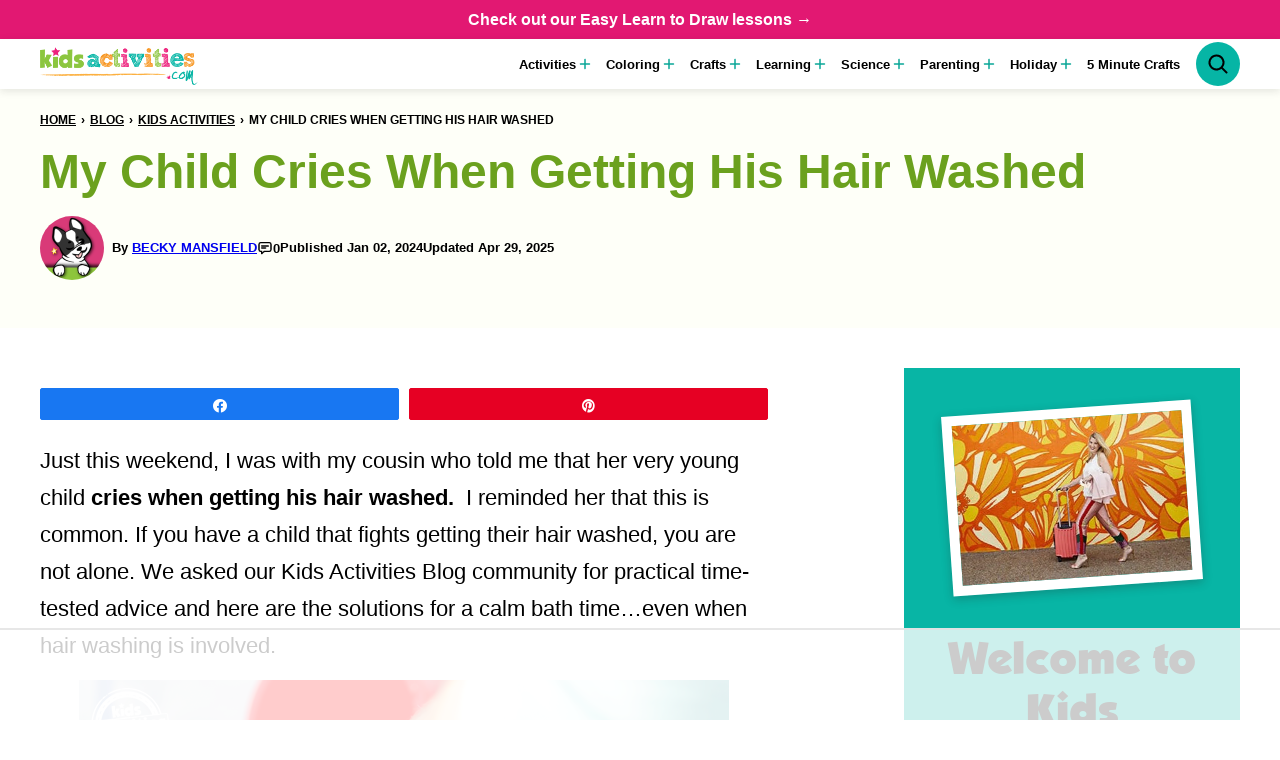

--- FILE ---
content_type: text/html; charset=UTF-8
request_url: https://kidsactivitiesblog.com/79304/child-cries-when-getting-his-hair-washed/
body_size: 72288
content:
<!DOCTYPE html><html lang="en-US">
<head><script data-no-optimize="1" data-cfasync="false">!function(){"use strict";const t={adt_ei:{identityApiKey:"plainText",source:"url",type:"plaintext",priority:1},adt_eih:{identityApiKey:"sha256",source:"urlh",type:"hashed",priority:2},sh_kit:{identityApiKey:"sha256",source:"urlhck",type:"hashed",priority:3}},e=Object.keys(t);function i(t){return function(t){const e=t.match(/((?=([a-z0-9._!#$%+^&*()[\]<>-]+))\2@[a-z0-9._-]+\.[a-z0-9._-]+)/gi);return e?e[0]:""}(function(t){return t.replace(/\s/g,"")}(t.toLowerCase()))}!async function(){const n=new URL(window.location.href),o=n.searchParams;let a=null;const r=Object.entries(t).sort(([,t],[,e])=>t.priority-e.priority).map(([t])=>t);for(const e of r){const n=o.get(e),r=t[e];if(!n||!r)continue;const c=decodeURIComponent(n),d="plaintext"===r.type&&i(c),s="hashed"===r.type&&c;if(d||s){a={value:c,config:r};break}}if(a){const{value:t,config:e}=a;window.adthrive=window.adthrive||{},window.adthrive.cmd=window.adthrive.cmd||[],window.adthrive.cmd.push(function(){window.adthrive.identityApi({source:e.source,[e.identityApiKey]:t},({success:i,data:n})=>{i?window.adthrive.log("info","Plugin","detectEmails",`Identity API called with ${e.type} email: ${t}`,n):window.adthrive.log("warning","Plugin","detectEmails",`Failed to call Identity API with ${e.type} email: ${t}`,n)})})}!function(t,e){const i=new URL(e);t.forEach(t=>i.searchParams.delete(t)),history.replaceState(null,"",i.toString())}(e,n)}()}();
</script><meta name='robots' content='index, follow, max-image-preview:large, max-snippet:-1, max-video-preview:-1' />
<style data-no-optimize="1" data-cfasync="false">
	.adthrive-ad {
		margin-top: 10px;
		margin-bottom: 10px;
		text-align: center;
		overflow-x: visible;
		clear: both;
		line-height: 0;
	}
	.adthrive-device-desktop .adthrive-recipe,
.adthrive-device-tablet .adthrive-recipe {
	float: right;
	clear: right;
	margin-left: 10px;
}

/* for final sticky SB */
.adthrive-sidebar.adthrive-stuck {
margin-top: 135px;
z-index: 9!important;
}
/* for ESSAs */
.adthrive-sticky-sidebar > div {
top: 135px!important;
}

/* White Background For Mobile Sticky Video Player */
.adthrive-collapse-mobile-background {
background-color: #fff!important;
}
.adthrive-top-collapse-close > svg > * {
stroke: black;
font-family: sans-serif;
}
.adthrive-top-collapse-wrapper-video-title,
.adthrive-top-collapse-wrapper-bar a a.adthrive-learn-more-link {
color: black!important;
}
/* END White Background For Mobile Sticky Video Player */

body.archive .adthrive {
  grid-column: 1 / -1;
}

/* Prevent video player from expanding on desktop */
body.adthrive-device-desktop .adthrive-collapse-player,
body.adthrive-device-desktop #adthrive-contextual-container {
max-width: 600px;
height: auto!important;
}
body.adthrive-device-desktop div[id^="cls-video-container"] {
min-height: 360px!important; /* <- adjust as needed for particular site */
}
/* END prevent video player expanding */

/* Mobile Sticky Video Player Defaults */
.adthrive-collapse-mobile-background {
max-height:153px;
}
.adthrive-player-position.adthrive-collapse-mobile.adthrive-collapse-top-center.adthrive-player-without-wrapper-text {
padding-top:0px !important;
}
/* END Mobile Sticky Video Player Defaults */

/* Disable ads on printed pages */
@media print {
	div[data-gg-moat], 
	body[data-gg-moat], 
	iframe[data-gg-moat-ifr],
	div[class*="kargo-ad"],
	.adthrive-ad,
	.adthrive-comscore {
		display: none!important;
		height: 0px;
		width: 0px;
		visibility: hidden;
	}
}
/* END disable ads on printed pages */

body.archive .adthrive-content {
  grid-column: 1 / -1;
}


/* Sticky Container Min Height */
body.single .adthrive-device-desktop .adthrive-content {
min-height: 250px!important;
}
/* End Sticky Container Min Height */</style>
<script data-no-optimize="1" data-cfasync="false">
	window.adthriveCLS = {
		enabledLocations: ['Content', 'Recipe'],
		injectedSlots: [],
		injectedFromPlugin: true,
		branch: '2df777a',bucket: 'prod',			};
	window.adthriveCLS.siteAds = {"betaTester":false,"targeting":[{"value":"52e41fac28963d1e058a1102","key":"siteId"},{"value":"6233884da019eb7088e32c70","key":"organizationId"},{"value":"Kids Activities Blog","key":"siteName"},{"value":"AdThrive Premium","key":"service"},{"value":"on","key":"bidding"},{"value":["Family and Parenting","Crafts"],"key":"verticals"}],"siteUrl":"http://kidsactivitiesblog.com/","siteId":"52e41fac28963d1e058a1102","siteName":"Kids Activities Blog","breakpoints":{"tablet":768,"desktop":1024},"cloudflare":{"version":"b770817"},"adUnits":[{"sequence":9,"targeting":[{"value":["Sidebar"],"key":"location"},{"value":true,"key":"sticky"}],"devices":["desktop"],"name":"Sidebar_9","sticky":true,"location":"Sidebar","dynamic":{"pageSelector":"","spacing":0,"max":1,"lazyMax":null,"enable":true,"lazy":false,"elementSelector":".sidebar-primary .block-area-sidebar","skip":0,"classNames":[],"position":"beforeend","every":1,"enabled":true},"stickyOverlapSelector":".block-area-before-footer","adSizes":[[160,600],[336,280],[320,50],[300,600],[250,250],[1,1],[320,100],[300,1050],[300,50],[300,420],[300,250]],"priority":291,"autosize":true},{"sequence":null,"targeting":[{"value":["Content"],"key":"location"}],"devices":["desktop"],"name":"Content","sticky":false,"location":"Content","dynamic":{"pageSelector":"body.single","spacing":0,"max":4,"lazyMax":95,"enable":true,"lazy":true,"elementSelector":".entry-content > *:not(h2):not(h3), .entry-content > ol > li","skip":4,"classNames":[],"position":"afterend","every":1,"enabled":true},"stickyOverlapSelector":"","adSizes":[[728,90],[336,280],[320,50],[468,60],[970,90],[250,250],[1,1],[320,100],[970,250],[1,2],[300,50],[300,300],[552,334],[728,250],[300,250]],"priority":199,"autosize":true},{"sequence":null,"targeting":[{"value":["Content"],"key":"location"}],"devices":["tablet","phone"],"name":"Content","sticky":false,"location":"Content","dynamic":{"pageSelector":"body.single","spacing":0,"max":5,"lazyMax":94,"enable":true,"lazy":true,"elementSelector":".entry-content > *:not(h2):not(h3), .entry-content > ol > li","skip":4,"classNames":[],"position":"afterend","every":1,"enabled":true},"stickyOverlapSelector":"","adSizes":[[728,90],[336,280],[320,50],[468,60],[970,90],[250,250],[1,1],[320,100],[970,250],[1,2],[300,50],[300,300],[552,334],[728,250],[300,250]],"priority":199,"autosize":true},{"sequence":null,"targeting":[{"value":["Content"],"key":"location"}],"devices":["desktop"],"name":"Content","sticky":false,"location":"Content","dynamic":{"pageSelector":"body.archive","spacing":0,"max":4,"lazyMax":95,"enable":true,"lazy":true,"elementSelector":".block-area > p, .block-area > section, .block-post-listing__inner > article:nth-of-type(4n)","skip":4,"classNames":[],"position":"afterend","every":1,"enabled":true},"stickyOverlapSelector":"","adSizes":[[728,90],[336,280],[320,50],[468,60],[970,90],[250,250],[1,1],[320,100],[970,250],[1,2],[300,50],[300,300],[552,334],[728,250],[300,250]],"priority":199,"autosize":true},{"sequence":null,"targeting":[{"value":["Content"],"key":"location"}],"devices":["tablet","phone"],"name":"Content","sticky":false,"location":"Content","dynamic":{"pageSelector":"body.archive","spacing":0,"max":5,"lazyMax":94,"enable":true,"lazy":true,"elementSelector":".block-area > p, .block-area > section","skip":4,"classNames":[],"position":"afterend","every":1,"enabled":true},"stickyOverlapSelector":"","adSizes":[[728,90],[336,280],[320,50],[468,60],[970,90],[250,250],[1,1],[320,100],[970,250],[1,2],[300,50],[300,300],[552,334],[728,250],[300,250]],"priority":199,"autosize":true},{"sequence":1,"targeting":[{"value":["Recipe"],"key":"location"}],"devices":["desktop","tablet"],"name":"Recipe_1","sticky":false,"location":"Recipe","dynamic":{"pageSelector":"","spacing":0.7,"max":1,"lazyMax":null,"enable":true,"lazy":false,"elementSelector":".mv-create-ingredients, .mv-create-ingredients li","skip":0,"classNames":[],"position":"beforebegin","every":1,"enabled":true},"stickyOverlapSelector":"","adSizes":[[320,50],[250,250],[1,1],[320,100],[1,2],[300,50],[320,300],[300,390],[300,250]],"priority":-101,"autosize":true},{"sequence":2,"targeting":[{"value":["Recipe"],"key":"location"}],"devices":["desktop","tablet"],"name":"Recipe_2","sticky":false,"location":"Recipe","dynamic":{"pageSelector":"","spacing":0.7,"max":0,"lazyMax":98,"enable":true,"lazy":true,"elementSelector":".mv-create-instructions li, .mv-create-instructions p, .mv-create-products p, .mv-create-notes p","skip":0,"classNames":[],"position":"beforebegin","every":1,"enabled":true},"stickyOverlapSelector":"","adSizes":[[320,50],[250,250],[1,1],[320,100],[1,2],[300,50],[320,300],[300,390],[300,250]],"priority":-102,"autosize":true},{"sequence":5,"targeting":[{"value":["Recipe"],"key":"location"}],"devices":["phone"],"name":"Recipe_5","sticky":false,"location":"Recipe","dynamic":{"pageSelector":"","spacing":0,"max":0,"lazyMax":1,"enable":true,"lazy":true,"elementSelector":".mv-create-ingredients","skip":0,"classNames":[],"position":"beforebegin","every":1,"enabled":true},"stickyOverlapSelector":"","adSizes":[[320,50],[250,250],[1,1],[320,100],[1,2],[300,50],[320,300],[300,390],[300,250]],"priority":-105,"autosize":true},{"sequence":1,"targeting":[{"value":["Recipe"],"key":"location"}],"devices":["phone"],"name":"Recipe_1","sticky":false,"location":"Recipe","dynamic":{"pageSelector":"","spacing":0.7,"max":1,"lazyMax":97,"enable":true,"lazy":true,"elementSelector":".mv-create-ingredients, .mv-create-instructions li, .mv-create-instructions p, .mv-create-products p, .mv-create-products-list, .mv-create-notes p","skip":0,"classNames":[],"position":"afterend","every":1,"enabled":true},"stickyOverlapSelector":"","adSizes":[[320,50],[250,250],[1,1],[320,100],[1,2],[300,50],[320,300],[300,390],[300,250]],"priority":-101,"autosize":true},{"sequence":null,"targeting":[{"value":["Below Post"],"key":"location"}],"devices":["desktop","tablet","phone"],"name":"Below_Post","sticky":false,"location":"Below Post","dynamic":{"pageSelector":"body.single","spacing":0,"max":0,"lazyMax":1,"enable":true,"lazy":true,"elementSelector":".entry-comments","skip":0,"classNames":[],"position":"beforebegin","every":1,"enabled":true},"stickyOverlapSelector":"","adSizes":[[728,90],[336,280],[320,50],[468,60],[250,250],[1,1],[320,100],[300,250],[970,250],[728,250]],"priority":99,"autosize":true},{"sequence":2,"targeting":[{"value":["Below Post"],"key":"location"}],"devices":["desktop","tablet","phone"],"name":"Below_Post_2","sticky":false,"location":"Below Post","dynamic":{"pageSelector":"","spacing":0.7,"max":0,"lazyMax":10,"enable":true,"lazy":true,"elementSelector":".comment-list > .comment","skip":0,"classNames":[],"position":"afterend","every":1,"enabled":true},"stickyOverlapSelector":"","adSizes":[[728,90],[336,280],[320,50],[468,60],[250,250],[1,1],[320,100],[970,250],[728,250],[300,250]],"priority":98,"autosize":true},{"sequence":null,"targeting":[{"value":["Footer"],"key":"location"},{"value":true,"key":"sticky"}],"devices":["desktop","phone","tablet"],"name":"Footer","sticky":true,"location":"Footer","dynamic":{"pageSelector":"","spacing":0,"max":1,"lazyMax":null,"enable":true,"lazy":false,"elementSelector":"body","skip":0,"classNames":[],"position":"beforeend","every":1,"enabled":true},"stickyOverlapSelector":"","adSizes":[[320,50],[320,100],[728,90],[970,90],[468,60],[1,1],[300,50]],"priority":-1,"autosize":true}],"adDensityLayout":{"mobile":{"adDensity":0.25,"onePerViewport":false},"pageOverrides":[{"mobile":{"adDensity":0.25,"onePerViewport":false},"note":null,"pageSelector":".postid-125446","desktop":{"adDensity":0.22,"onePerViewport":false}},{"mobile":{"adDensity":0.27,"onePerViewport":false},"note":null,"pageSelector":".postid-251768","desktop":{"adDensity":0.22,"onePerViewport":false}}],"desktop":{"adDensity":0.2,"onePerViewport":false}},"adDensityEnabled":true,"siteExperiments":[],"adTypes":{"sponsorTileDesktop":true,"interscrollerDesktop":true,"nativeBelowPostDesktop":true,"miniscroller":true,"largeFormatsMobile":true,"nativeMobileContent":true,"inRecipeRecommendationMobile":true,"nativeMobileRecipe":true,"sponsorTileMobile":true,"expandableCatalogAdsMobile":true,"frameAdsMobile":true,"outstreamMobile":true,"nativeHeaderMobile":true,"frameAdsDesktop":true,"inRecipeRecommendationDesktop":true,"expandableFooterDesktop":true,"nativeDesktopContent":true,"outstreamDesktop":true,"animatedFooter":true,"skylineHeader":false,"expandableFooter":true,"nativeDesktopSidebar":true,"videoFootersMobile":true,"videoFootersDesktop":true,"interscroller":true,"nativeDesktopRecipe":true,"nativeHeaderDesktop":true,"nativeBelowPostMobile":true,"expandableCatalogAdsDesktop":true,"largeFormatsDesktop":true},"adOptions":{"theTradeDesk":true,"undertone":true,"sidebarConfig":{"dynamicStickySidebar":{"minHeight":1800,"enabled":false,"blockedSelectors":[]}},"footerCloseButton":true,"teads":true,"seedtag":true,"pmp":true,"thirtyThreeAcross":true,"sharethrough":true,"optimizeVideoPlayersForEarnings":true,"removeVideoTitleWrapper":true,"pubMatic":true,"contentTermsFooterEnabled":true,"chicory":false,"infiniteScroll":false,"longerVideoAdPod":true,"yahoossp":true,"spa":false,"stickyContainerConfig":{"recipeDesktop":{"minHeight":null,"enabled":false},"blockedSelectors":[],"stickyHeaderSelectors":[".site-header"],"content":{"minHeight":250,"enabled":true},"recipeMobile":{"minHeight":null,"enabled":false}},"gatedPrint":{"siteEmailServiceProviderId":null,"defaultOptIn":false,"enabled":false,"newsletterPromptEnabled":false},"yieldmo":true,"footerSelector":"","consentMode":{"enabled":false,"customVendorList":""},"amazonUAM":true,"gamMCMEnabled":true,"gamMCMChildNetworkCode":"10504770","rubicon":true,"conversant":false,"openx":true,"customCreativeEnabled":true,"mobileHeaderHeight":1,"secColor":"#000000","unruly":true,"mediaGrid":true,"bRealTime":true,"adInViewTime":null,"gumgum":true,"comscoreFooter":true,"desktopInterstitial":false,"contentAdXExpansionDesktop":true,"amx":true,"footerCloseButtonDesktop":false,"ozone":true,"isAutoOptimized":false,"comscoreTAL":true,"targetaff":true,"bgColor":"#FFFFFF","advancePlaylistOptions":{"playlistPlayer":{"enabled":true},"relatedPlayer":{"enabled":true,"applyToFirst":true}},"kargo":true,"liveRampATS":true,"footerCloseButtonMobile":false,"interstitialBlockedPageSelectors":"","prioritizeShorterVideoAds":true,"allowSmallerAdSizes":true,"comscore":null,"blis":true,"wakeLock":{"desktopEnabled":true,"mobileValue":15,"mobileEnabled":true,"desktopValue":30},"mobileInterstitial":false,"tripleLift":true,"sensitiveCategories":["alc","ast","cbd","cosm","dat","gamc","gamv","pol","rel","sst","ssr","ske","tob","wtl"],"liveRamp":true,"mobileInterstitialBlockedPageSelectors":"","adthriveEmailIdentity":true,"criteo":true,"nativo":true,"infiniteScrollOptions":{"selector":"","heightThreshold":0},"siteAttributes":{"mobileHeaderSelectors":[],"desktopHeaderSelectors":[]},"dynamicContentSlotLazyLoading":true,"clsOptimizedAds":true,"ogury":true,"verticals":["Family and Parenting","Crafts"],"inImage":false,"stackadapt":true,"usCMP":{"defaultOptIn":false,"enabled":false,"regions":[]},"contentAdXExpansionMobile":true,"advancePlaylist":true,"medianet":true,"delayLoading":true,"inImageZone":null,"appNexus":true,"rise":true,"liveRampId":"","infiniteScrollRefresh":false,"indexExchange":true},"siteAdsProfiles":[],"thirdPartySiteConfig":{"partners":{"discounts":[]}},"featureRollouts":{"disable-restart-sticky-video-inactive":{"featureRolloutId":51,"data":null,"enabled":true}},"videoPlayers":{"contextual":{"autoplayCollapsibleEnabled":false,"overrideEmbedLocation":false,"defaultPlayerType":"static"},"videoEmbed":"wordpress","footerSelector":"","contentSpecificPlaylists":[{"isDraft":false,"playlistId":"IYfeROgn","categories":[]}],"players":[{"playlistId":"Kuclwiop","pageSelector":"","devices":["mobile"],"mobileLocation":"top-center","description":"","skip":0,"title":"My Latest Videos","type":"stickyPlaylist","enabled":true,"elementSelector":"body.single .entry-content > p:nth-of-type(2),\nbody.archive .block-post-listing .post-summary:nth-of-type(2)","id":4077863,"position":"afterend","saveVideoCloseState":false,"shuffle":false,"mobileHeaderSelector":null,"playerId":"zSQ0Y1wx"},{"playlistId":"","pageSelector":"","devices":["mobile","desktop"],"mobileLocation":null,"description":"","skip":0,"title":"","type":"stationaryRelated","enabled":true,"elementSelector":"","id":4077861,"position":"","saveVideoCloseState":false,"shuffle":false,"playerId":"nM0nLQ4n"},{"playlistId":"Kuclwiop","pageSelector":"","devices":["desktop"],"description":"","skip":0,"title":"My Latest Videos","type":"stickyPlaylist","enabled":true,"elementSelector":"body.single .entry-content > p:nth-of-type(2),\nbody.archive .block-post-listing .post-summary:nth-of-type(8)","id":4077862,"position":"afterend","saveVideoCloseState":false,"shuffle":false,"mobileHeaderSelector":null,"playerId":"zSQ0Y1wx"}],"partners":{"theTradeDesk":true,"unruly":true,"mediaGrid":true,"undertone":true,"gumgum":true,"seedtag":true,"amx":true,"ozone":true,"pmp":true,"kargo":true,"stickyOutstream":{"desktop":{"enabled":true},"blockedPageSelectors":"","mobileLocation":"bottom-left","allowOnHomepage":true,"mobile":{"enabled":true},"saveVideoCloseState":false,"mobileHeaderSelector":"","allowForPageWithStickyPlayer":{"enabled":true}},"sharethrough":true,"blis":true,"tripleLift":true,"pubMatic":true,"criteo":true,"yahoossp":true,"nativo":true,"stackadapt":true,"yieldmo":true,"amazonUAM":true,"medianet":true,"rubicon":true,"appNexus":true,"rise":true,"openx":true,"indexExchange":true}}};</script>

<script data-no-optimize="1" data-cfasync="false">
(function(w, d) {
	w.adthrive = w.adthrive || {};
	w.adthrive.cmd = w.adthrive.cmd || [];
	w.adthrive.plugin = 'adthrive-ads-3.10.0';
	w.adthrive.host = 'ads.adthrive.com';
	w.adthrive.integration = 'plugin';

	var commitParam = (w.adthriveCLS && w.adthriveCLS.bucket !== 'prod' && w.adthriveCLS.branch) ? '&commit=' + w.adthriveCLS.branch : '';

	var s = d.createElement('script');
	s.async = true;
	s.referrerpolicy='no-referrer-when-downgrade';
	s.src = 'https://' + w.adthrive.host + '/sites/52e41fac28963d1e058a1102/ads.min.js?referrer=' + w.encodeURIComponent(w.location.href) + commitParam + '&cb=' + (Math.floor(Math.random() * 100) + 1) + '';
	var n = d.getElementsByTagName('script')[0];
	n.parentNode.insertBefore(s, n);
})(window, document);
</script>
<link rel="dns-prefetch" href="https://ads.adthrive.com/"><link rel="preconnect" href="https://ads.adthrive.com/"><link rel="preconnect" href="https://ads.adthrive.com/" crossorigin>
<!-- Social Warfare v4.5.6 https://warfareplugins.com - BEGINNING OF OUTPUT -->
<style>
	@font-face {
		font-family: "sw-icon-font";
		src:url("https://kidsactivitiesblog.com/wp-content/plugins/social-warfare/assets/fonts/sw-icon-font.eot?ver=4.5.6");
		src:url("https://kidsactivitiesblog.com/wp-content/plugins/social-warfare/assets/fonts/sw-icon-font.eot?ver=4.5.6#iefix") format("embedded-opentype"),
		url("https://kidsactivitiesblog.com/wp-content/plugins/social-warfare/assets/fonts/sw-icon-font.woff?ver=4.5.6") format("woff"),
		url("https://kidsactivitiesblog.com/wp-content/plugins/social-warfare/assets/fonts/sw-icon-font.ttf?ver=4.5.6") format("truetype"),
		url("https://kidsactivitiesblog.com/wp-content/plugins/social-warfare/assets/fonts/sw-icon-font.svg?ver=4.5.6#1445203416") format("svg");
		font-weight: normal;
		font-style: normal;
		font-display:block;
	}
</style>
<!-- Social Warfare v4.5.6 https://warfareplugins.com - END OF OUTPUT -->


	<!-- This site is optimized with the Yoast SEO Premium plugin v26.7 (Yoast SEO v26.7) - https://yoast.com/wordpress/plugins/seo/ -->
	<title>My Child Cries When Getting His Hair Washed | Kids Activities Blog</title>
	<meta name="description" content="If your child cries when getting his hair washed, there is help. Here are 25 amazing tips from parents just like you who have been there and seen victory!" />
	<link rel="canonical" href="https://kidsactivitiesblog.com/79304/child-cries-when-getting-his-hair-washed/" />
	<meta property="og:locale" content="en_US" />
	<meta property="og:type" content="article" />
	<meta property="og:title" content="My Child Cries When Getting His Hair Washed" />
	<meta property="og:description" content="If your child cries when getting his hair washed, there is help. Here are 25 amazing tips from parents just like you who have been there and seen victory!" />
	<meta property="og:url" content="https://kidsactivitiesblog.com/79304/child-cries-when-getting-his-hair-washed/" />
	<meta property="og:site_name" content="Kids Activities Blog" />
	<meta property="article:publisher" content="http://facebook.com/QuirkyMomma" />
	<meta property="article:author" content="http://facebook.com/quirkymomma" />
	<meta property="article:published_time" content="2024-01-02T15:13:48+00:00" />
	<meta property="article:modified_time" content="2025-04-30T01:13:05+00:00" />
	<meta property="og:image" content="https://kidsactivitiesblog.com/wp-content/uploads/2023/01/Child-cries-when-getting-hair-washed-Kids-Activities-Blog-FB.jpg" />
	<meta property="og:image:width" content="1200" />
	<meta property="og:image:height" content="628" />
	<meta property="og:image:type" content="image/jpeg" />
	<meta name="author" content="Becky Mansfield" />
	<meta name="twitter:card" content="summary_large_image" />
	<meta name="twitter:creator" content="@yourmodernfam" />
	<meta name="twitter:site" content="@4kidsactivities" />
	<meta name="twitter:label1" content="Written by" />
	<meta name="twitter:data1" content="Becky Mansfield" />
	<meta name="twitter:label2" content="Est. reading time" />
	<meta name="twitter:data2" content="7 minutes" />
	<script type="application/ld+json" class="yoast-schema-graph">{"@context":"https://schema.org","@graph":[{"@type":"Article","@id":"https://kidsactivitiesblog.com/79304/child-cries-when-getting-his-hair-washed/#article","isPartOf":{"@id":"https://kidsactivitiesblog.com/79304/child-cries-when-getting-his-hair-washed/"},"author":{"name":"Becky Mansfield","@id":"https://kidsactivitiesblog.com/#/schema/person/28abca684e16fe5eaac78655085382c0"},"headline":"My Child Cries When Getting His Hair Washed","datePublished":"2024-01-02T15:13:48+00:00","dateModified":"2025-04-30T01:13:05+00:00","mainEntityOfPage":{"@id":"https://kidsactivitiesblog.com/79304/child-cries-when-getting-his-hair-washed/"},"wordCount":1361,"publisher":{"@id":"https://kidsactivitiesblog.com/#organization"},"image":{"@id":"https://kidsactivitiesblog.com/79304/child-cries-when-getting-his-hair-washed/#primaryimage"},"thumbnailUrl":"https://kidsactivitiesblog.com/wp-content/uploads/2015/12/crying-hair-feat.jpg","keywords":["Home","parenting","toddler"],"articleSection":["100s of Simple &amp; Fun Activities For Toddlers","Activities for Babies","Kids Activities","Mom Says","Motherhood","Parents","Things To Do With Kids"],"inLanguage":"en-US"},{"@type":"WebPage","@id":"https://kidsactivitiesblog.com/79304/child-cries-when-getting-his-hair-washed/","url":"https://kidsactivitiesblog.com/79304/child-cries-when-getting-his-hair-washed/","name":"My Child Cries When Getting His Hair Washed | Kids Activities Blog","isPartOf":{"@id":"https://kidsactivitiesblog.com/#website"},"primaryImageOfPage":{"@id":"https://kidsactivitiesblog.com/79304/child-cries-when-getting-his-hair-washed/#primaryimage"},"image":{"@id":"https://kidsactivitiesblog.com/79304/child-cries-when-getting-his-hair-washed/#primaryimage"},"thumbnailUrl":"https://kidsactivitiesblog.com/wp-content/uploads/2015/12/crying-hair-feat.jpg","datePublished":"2024-01-02T15:13:48+00:00","dateModified":"2025-04-30T01:13:05+00:00","description":"If your child cries when getting his hair washed, there is help. Here are 25 amazing tips from parents just like you who have been there and seen victory!","breadcrumb":{"@id":"https://kidsactivitiesblog.com/79304/child-cries-when-getting-his-hair-washed/#breadcrumb"},"inLanguage":"en-US","potentialAction":[{"@type":"ReadAction","target":["https://kidsactivitiesblog.com/79304/child-cries-when-getting-his-hair-washed/"]}]},{"@type":"ImageObject","inLanguage":"en-US","@id":"https://kidsactivitiesblog.com/79304/child-cries-when-getting-his-hair-washed/#primaryimage","url":"https://kidsactivitiesblog.com/wp-content/uploads/2015/12/crying-hair-feat.jpg","contentUrl":"https://kidsactivitiesblog.com/wp-content/uploads/2015/12/crying-hair-feat.jpg","width":650,"height":975,"caption":"My Child Cries When Getting His Hair Washed"},{"@type":"BreadcrumbList","@id":"https://kidsactivitiesblog.com/79304/child-cries-when-getting-his-hair-washed/#breadcrumb","itemListElement":[{"@type":"ListItem","position":1,"name":"Home","item":"https://kidsactivitiesblog.com/"},{"@type":"ListItem","position":2,"name":"Blog","item":"https://kidsactivitiesblog.com/blog/"},{"@type":"ListItem","position":3,"name":"Kids Activities","item":"https://kidsactivitiesblog.com/category/kids-activities/"},{"@type":"ListItem","position":4,"name":"My Child Cries When Getting His Hair Washed"}]},{"@type":"WebSite","@id":"https://kidsactivitiesblog.com/#website","url":"https://kidsactivitiesblog.com/","name":"Kids Activities Blog","description":"Free Coloring Pages, Fun Science Experiments, and Creative Play Ideas &amp; Crafts for Kids!","publisher":{"@id":"https://kidsactivitiesblog.com/#organization"},"alternateName":"Kids Activities","potentialAction":[{"@type":"SearchAction","target":{"@type":"EntryPoint","urlTemplate":"https://kidsactivitiesblog.com/?s={search_term_string}"},"query-input":{"@type":"PropertyValueSpecification","valueRequired":true,"valueName":"search_term_string"}}],"inLanguage":"en-US"},{"@type":"Organization","@id":"https://kidsactivitiesblog.com/#organization","name":"Kids Activities Blog","alternateName":"Holly Homer Enterprises, LLC","url":"https://kidsactivitiesblog.com/","logo":{"@type":"ImageObject","inLanguage":"en-US","@id":"https://kidsactivitiesblog.com/#/schema/logo/image/","url":"https://kidsactivitiesblog.com/wp-content/uploads/2016/08/LOGO1.jpg","contentUrl":"https://kidsactivitiesblog.com/wp-content/uploads/2016/08/LOGO1.jpg","width":300,"height":230,"caption":"Kids Activities Blog"},"image":{"@id":"https://kidsactivitiesblog.com/#/schema/logo/image/"},"sameAs":["http://facebook.com/QuirkyMomma","https://x.com/4kidsactivities","http://instagram.com/kidsactivitiesblog","http://pinterest.com/hollyhomer","http://youtube.com/kidsactivitiesblog"],"description":"Kids Activities Blog is on a mission to encourage families and classrooms to celebrate childhood and make memories with simple play - simple no-setup hands-on activities, crafts, science experiments and free printables for kids of all ages.","email":"support@kidsactivities.com","telephone":"9404534280","legalName":"Holly Homer Enterprises, LLC","foundingDate":"2013-11-01","taxID":"45-4236529","naics":"541511","numberOfEmployees":{"@type":"QuantitativeValue","minValue":"1","maxValue":"10"}},{"@type":"Person","@id":"https://kidsactivitiesblog.com/#/schema/person/28abca684e16fe5eaac78655085382c0","name":"Becky Mansfield","image":{"@type":"ImageObject","inLanguage":"en-US","@id":"https://kidsactivitiesblog.com/#/schema/person/image/","url":"https://kidsactivitiesblog.com/wp-content/uploads/avatar-privacy/cache/gravatar/a/6/a67507149cc904202055a17867d507063675fb905c03ab400b5a83d9b83cda32-96.jpg","contentUrl":"https://kidsactivitiesblog.com/wp-content/uploads/avatar-privacy/cache/gravatar/a/6/a67507149cc904202055a17867d507063675fb905c03ab400b5a83d9b83cda32-96.jpg","caption":"Becky Mansfield"},"description":"Becky shares tips about raising a family on YourModernFamily.com. She was a teacher turned mom to four young kids &amp; play therapist. Becky is the author of 8 books, including the best selling Potty Train in a Weekend","sameAs":["https://www.yourmodernfamily.com","http://facebook.com/quirkymomma","https://x.com/yourmodernfam"],"url":"https://kidsactivitiesblog.com/author/becky-mansfield/"}]}</script>
	<!-- / Yoast SEO Premium plugin. -->


<link rel="alternate" type="application/rss+xml" title="Kids Activities Blog &raquo; Feed" href="https://kidsactivitiesblog.com/feed/" />
<link rel="alternate" type="application/rss+xml" title="Kids Activities Blog &raquo; Comments Feed" href="https://kidsactivitiesblog.com/comments/feed/" />
<link rel="alternate" title="oEmbed (JSON)" type="application/json+oembed" href="https://kidsactivitiesblog.com/wp-json/oembed/1.0/embed?url=https%3A%2F%2Fkidsactivitiesblog.com%2F79304%2Fchild-cries-when-getting-his-hair-washed%2F" />
<link rel="alternate" title="oEmbed (XML)" type="text/xml+oembed" href="https://kidsactivitiesblog.com/wp-json/oembed/1.0/embed?url=https%3A%2F%2Fkidsactivitiesblog.com%2F79304%2Fchild-cries-when-getting-his-hair-washed%2F&#038;format=xml" />
<link rel="alternate" type="application/rss+xml" title="Kids Activities Blog &raquo; Stories Feed" href="https://kidsactivitiesblog.com/web-stories/feed/"><style id='wp-img-auto-sizes-contain-inline-css'>
img:is([sizes=auto i],[sizes^="auto," i]){contain-intrinsic-size:3000px 1500px}
/*# sourceURL=wp-img-auto-sizes-contain-inline-css */
</style>
<link rel='stylesheet' id='structured-content-frontend-css' href='https://kidsactivitiesblog.com/wp-content/plugins/structured-content/dist/blocks.style.build.css?ver=1.7.0' media='all' />
<link rel='stylesheet' id='social-warfare-block-css-css' href='https://kidsactivitiesblog.com/wp-content/plugins/social-warfare/assets/js/post-editor/dist/blocks.style.build.css?ver=6.9' media='all' />
<link rel='stylesheet' id='wp-block-library-css' href='https://kidsactivitiesblog.com/wp-includes/css/dist/block-library/style.min.css?ver=6.9' media='all' />
<link rel='stylesheet' id='block-about-css' href='https://kidsactivitiesblog.com/wp-content/themes/kidsactivities-2023/blocks/about/style.css?ver=1738173558' media='all' />
<link rel='stylesheet' id='block-as-seen-in-css' href='https://kidsactivitiesblog.com/wp-content/themes/kidsactivities-2023/blocks/as-seen-in/style.css?ver=1738173558' media='all' />
<link rel='stylesheet' id='block-email-css' href='https://kidsactivitiesblog.com/wp-content/themes/kidsactivities-2023/blocks/email/style.css?ver=1738173558' media='all' />
<link rel='stylesheet' id='block-post-listing-css' href='https://kidsactivitiesblog.com/wp-content/themes/kidsactivities-2023/blocks/post-listing/style.css?ver=1738173558' media='all' />
<link rel='stylesheet' id='block-post-meta-css' href='https://kidsactivitiesblog.com/wp-content/themes/kidsactivities-2023/blocks/post-meta/style.css?ver=1738173558' media='all' />
<link rel='stylesheet' id='block-social-links-css' href='https://kidsactivitiesblog.com/wp-content/themes/kidsactivities-2023/blocks/social-links/style.css?ver=1738173558' media='all' />
<link rel='stylesheet' id='block-social-share-css' href='https://kidsactivitiesblog.com/wp-content/themes/kidsactivities-2023/blocks/social-share/style.css?ver=1738173558' media='all' />
<style id='wp-block-button-inline-css'>
.wp-block-button__link{align-content:center;box-sizing:border-box;cursor:pointer;display:inline-block;height:100%;text-align:center;word-break:break-word}.wp-block-button__link.aligncenter{text-align:center}.wp-block-button__link.alignright{text-align:right}:where(.wp-block-button__link){border-radius:9999px;box-shadow:none;padding:calc(.667em + 2px) calc(1.333em + 2px);text-decoration:none}.wp-block-button[style*=text-decoration] .wp-block-button__link{text-decoration:inherit}.wp-block-buttons>.wp-block-button.has-custom-width{max-width:none}.wp-block-buttons>.wp-block-button.has-custom-width .wp-block-button__link{width:100%}.wp-block-buttons>.wp-block-button.has-custom-font-size .wp-block-button__link{font-size:inherit}.wp-block-buttons>.wp-block-button.wp-block-button__width-25{width:calc(25% - var(--wp--style--block-gap, .5em)*.75)}.wp-block-buttons>.wp-block-button.wp-block-button__width-50{width:calc(50% - var(--wp--style--block-gap, .5em)*.5)}.wp-block-buttons>.wp-block-button.wp-block-button__width-75{width:calc(75% - var(--wp--style--block-gap, .5em)*.25)}.wp-block-buttons>.wp-block-button.wp-block-button__width-100{flex-basis:100%;width:100%}.wp-block-buttons.is-vertical>.wp-block-button.wp-block-button__width-25{width:25%}.wp-block-buttons.is-vertical>.wp-block-button.wp-block-button__width-50{width:50%}.wp-block-buttons.is-vertical>.wp-block-button.wp-block-button__width-75{width:75%}.wp-block-button.is-style-squared,.wp-block-button__link.wp-block-button.is-style-squared{border-radius:0}.wp-block-button.no-border-radius,.wp-block-button__link.no-border-radius{border-radius:0!important}:root :where(.wp-block-button .wp-block-button__link.is-style-outline),:root :where(.wp-block-button.is-style-outline>.wp-block-button__link){border:2px solid;padding:.667em 1.333em}:root :where(.wp-block-button .wp-block-button__link.is-style-outline:not(.has-text-color)),:root :where(.wp-block-button.is-style-outline>.wp-block-button__link:not(.has-text-color)){color:currentColor}:root :where(.wp-block-button .wp-block-button__link.is-style-outline:not(.has-background)),:root :where(.wp-block-button.is-style-outline>.wp-block-button__link:not(.has-background)){background-color:initial;background-image:none}
/*# sourceURL=https://kidsactivitiesblog.com/wp-includes/blocks/button/style.min.css */
</style>
<style id='wp-block-heading-inline-css'>
h1:where(.wp-block-heading).has-background,h2:where(.wp-block-heading).has-background,h3:where(.wp-block-heading).has-background,h4:where(.wp-block-heading).has-background,h5:where(.wp-block-heading).has-background,h6:where(.wp-block-heading).has-background{padding:1.25em 2.375em}h1.has-text-align-left[style*=writing-mode]:where([style*=vertical-lr]),h1.has-text-align-right[style*=writing-mode]:where([style*=vertical-rl]),h2.has-text-align-left[style*=writing-mode]:where([style*=vertical-lr]),h2.has-text-align-right[style*=writing-mode]:where([style*=vertical-rl]),h3.has-text-align-left[style*=writing-mode]:where([style*=vertical-lr]),h3.has-text-align-right[style*=writing-mode]:where([style*=vertical-rl]),h4.has-text-align-left[style*=writing-mode]:where([style*=vertical-lr]),h4.has-text-align-right[style*=writing-mode]:where([style*=vertical-rl]),h5.has-text-align-left[style*=writing-mode]:where([style*=vertical-lr]),h5.has-text-align-right[style*=writing-mode]:where([style*=vertical-rl]),h6.has-text-align-left[style*=writing-mode]:where([style*=vertical-lr]),h6.has-text-align-right[style*=writing-mode]:where([style*=vertical-rl]){rotate:180deg}
/*# sourceURL=https://kidsactivitiesblog.com/wp-includes/blocks/heading/style.min.css */
</style>
<style id='wp-block-image-inline-css'>
.wp-block-image>a,.wp-block-image>figure>a{display:inline-block}.wp-block-image img{box-sizing:border-box;height:auto;max-width:100%;vertical-align:bottom}@media not (prefers-reduced-motion){.wp-block-image img.hide{visibility:hidden}.wp-block-image img.show{animation:show-content-image .4s}}.wp-block-image[style*=border-radius] img,.wp-block-image[style*=border-radius]>a{border-radius:inherit}.wp-block-image.has-custom-border img{box-sizing:border-box}.wp-block-image.aligncenter{text-align:center}.wp-block-image.alignfull>a,.wp-block-image.alignwide>a{width:100%}.wp-block-image.alignfull img,.wp-block-image.alignwide img{height:auto;width:100%}.wp-block-image .aligncenter,.wp-block-image .alignleft,.wp-block-image .alignright,.wp-block-image.aligncenter,.wp-block-image.alignleft,.wp-block-image.alignright{display:table}.wp-block-image .aligncenter>figcaption,.wp-block-image .alignleft>figcaption,.wp-block-image .alignright>figcaption,.wp-block-image.aligncenter>figcaption,.wp-block-image.alignleft>figcaption,.wp-block-image.alignright>figcaption{caption-side:bottom;display:table-caption}.wp-block-image .alignleft{float:left;margin:.5em 1em .5em 0}.wp-block-image .alignright{float:right;margin:.5em 0 .5em 1em}.wp-block-image .aligncenter{margin-left:auto;margin-right:auto}.wp-block-image :where(figcaption){margin-bottom:1em;margin-top:.5em}.wp-block-image.is-style-circle-mask img{border-radius:9999px}@supports ((-webkit-mask-image:none) or (mask-image:none)) or (-webkit-mask-image:none){.wp-block-image.is-style-circle-mask img{border-radius:0;-webkit-mask-image:url('data:image/svg+xml;utf8,<svg viewBox="0 0 100 100" xmlns="http://www.w3.org/2000/svg"><circle cx="50" cy="50" r="50"/></svg>');mask-image:url('data:image/svg+xml;utf8,<svg viewBox="0 0 100 100" xmlns="http://www.w3.org/2000/svg"><circle cx="50" cy="50" r="50"/></svg>');mask-mode:alpha;-webkit-mask-position:center;mask-position:center;-webkit-mask-repeat:no-repeat;mask-repeat:no-repeat;-webkit-mask-size:contain;mask-size:contain}}:root :where(.wp-block-image.is-style-rounded img,.wp-block-image .is-style-rounded img){border-radius:9999px}.wp-block-image figure{margin:0}.wp-lightbox-container{display:flex;flex-direction:column;position:relative}.wp-lightbox-container img{cursor:zoom-in}.wp-lightbox-container img:hover+button{opacity:1}.wp-lightbox-container button{align-items:center;backdrop-filter:blur(16px) saturate(180%);background-color:#5a5a5a40;border:none;border-radius:4px;cursor:zoom-in;display:flex;height:20px;justify-content:center;opacity:0;padding:0;position:absolute;right:16px;text-align:center;top:16px;width:20px;z-index:100}@media not (prefers-reduced-motion){.wp-lightbox-container button{transition:opacity .2s ease}}.wp-lightbox-container button:focus-visible{outline:3px auto #5a5a5a40;outline:3px auto -webkit-focus-ring-color;outline-offset:3px}.wp-lightbox-container button:hover{cursor:pointer;opacity:1}.wp-lightbox-container button:focus{opacity:1}.wp-lightbox-container button:focus,.wp-lightbox-container button:hover,.wp-lightbox-container button:not(:hover):not(:active):not(.has-background){background-color:#5a5a5a40;border:none}.wp-lightbox-overlay{box-sizing:border-box;cursor:zoom-out;height:100vh;left:0;overflow:hidden;position:fixed;top:0;visibility:hidden;width:100%;z-index:100000}.wp-lightbox-overlay .close-button{align-items:center;cursor:pointer;display:flex;justify-content:center;min-height:40px;min-width:40px;padding:0;position:absolute;right:calc(env(safe-area-inset-right) + 16px);top:calc(env(safe-area-inset-top) + 16px);z-index:5000000}.wp-lightbox-overlay .close-button:focus,.wp-lightbox-overlay .close-button:hover,.wp-lightbox-overlay .close-button:not(:hover):not(:active):not(.has-background){background:none;border:none}.wp-lightbox-overlay .lightbox-image-container{height:var(--wp--lightbox-container-height);left:50%;overflow:hidden;position:absolute;top:50%;transform:translate(-50%,-50%);transform-origin:top left;width:var(--wp--lightbox-container-width);z-index:9999999999}.wp-lightbox-overlay .wp-block-image{align-items:center;box-sizing:border-box;display:flex;height:100%;justify-content:center;margin:0;position:relative;transform-origin:0 0;width:100%;z-index:3000000}.wp-lightbox-overlay .wp-block-image img{height:var(--wp--lightbox-image-height);min-height:var(--wp--lightbox-image-height);min-width:var(--wp--lightbox-image-width);width:var(--wp--lightbox-image-width)}.wp-lightbox-overlay .wp-block-image figcaption{display:none}.wp-lightbox-overlay button{background:none;border:none}.wp-lightbox-overlay .scrim{background-color:#fff;height:100%;opacity:.9;position:absolute;width:100%;z-index:2000000}.wp-lightbox-overlay.active{visibility:visible}@media not (prefers-reduced-motion){.wp-lightbox-overlay.active{animation:turn-on-visibility .25s both}.wp-lightbox-overlay.active img{animation:turn-on-visibility .35s both}.wp-lightbox-overlay.show-closing-animation:not(.active){animation:turn-off-visibility .35s both}.wp-lightbox-overlay.show-closing-animation:not(.active) img{animation:turn-off-visibility .25s both}.wp-lightbox-overlay.zoom.active{animation:none;opacity:1;visibility:visible}.wp-lightbox-overlay.zoom.active .lightbox-image-container{animation:lightbox-zoom-in .4s}.wp-lightbox-overlay.zoom.active .lightbox-image-container img{animation:none}.wp-lightbox-overlay.zoom.active .scrim{animation:turn-on-visibility .4s forwards}.wp-lightbox-overlay.zoom.show-closing-animation:not(.active){animation:none}.wp-lightbox-overlay.zoom.show-closing-animation:not(.active) .lightbox-image-container{animation:lightbox-zoom-out .4s}.wp-lightbox-overlay.zoom.show-closing-animation:not(.active) .lightbox-image-container img{animation:none}.wp-lightbox-overlay.zoom.show-closing-animation:not(.active) .scrim{animation:turn-off-visibility .4s forwards}}@keyframes show-content-image{0%{visibility:hidden}99%{visibility:hidden}to{visibility:visible}}@keyframes turn-on-visibility{0%{opacity:0}to{opacity:1}}@keyframes turn-off-visibility{0%{opacity:1;visibility:visible}99%{opacity:0;visibility:visible}to{opacity:0;visibility:hidden}}@keyframes lightbox-zoom-in{0%{transform:translate(calc((-100vw + var(--wp--lightbox-scrollbar-width))/2 + var(--wp--lightbox-initial-left-position)),calc(-50vh + var(--wp--lightbox-initial-top-position))) scale(var(--wp--lightbox-scale))}to{transform:translate(-50%,-50%) scale(1)}}@keyframes lightbox-zoom-out{0%{transform:translate(-50%,-50%) scale(1);visibility:visible}99%{visibility:visible}to{transform:translate(calc((-100vw + var(--wp--lightbox-scrollbar-width))/2 + var(--wp--lightbox-initial-left-position)),calc(-50vh + var(--wp--lightbox-initial-top-position))) scale(var(--wp--lightbox-scale));visibility:hidden}}
/*# sourceURL=https://kidsactivitiesblog.com/wp-includes/blocks/image/style.min.css */
</style>
<style id='wp-block-list-inline-css'>
ol,ul{box-sizing:border-box}:root :where(.wp-block-list.has-background){padding:1.25em 2.375em}
/*# sourceURL=https://kidsactivitiesblog.com/wp-includes/blocks/list/style.min.css */
</style>
<style id='wp-block-buttons-inline-css'>
.wp-block-buttons{box-sizing:border-box}.wp-block-buttons.is-vertical{flex-direction:column}.wp-block-buttons.is-vertical>.wp-block-button:last-child{margin-bottom:0}.wp-block-buttons>.wp-block-button{display:inline-block;margin:0}.wp-block-buttons.is-content-justification-left{justify-content:flex-start}.wp-block-buttons.is-content-justification-left.is-vertical{align-items:flex-start}.wp-block-buttons.is-content-justification-center{justify-content:center}.wp-block-buttons.is-content-justification-center.is-vertical{align-items:center}.wp-block-buttons.is-content-justification-right{justify-content:flex-end}.wp-block-buttons.is-content-justification-right.is-vertical{align-items:flex-end}.wp-block-buttons.is-content-justification-space-between{justify-content:space-between}.wp-block-buttons.aligncenter{text-align:center}.wp-block-buttons:not(.is-content-justification-space-between,.is-content-justification-right,.is-content-justification-left,.is-content-justification-center) .wp-block-button.aligncenter{margin-left:auto;margin-right:auto;width:100%}.wp-block-buttons[style*=text-decoration] .wp-block-button,.wp-block-buttons[style*=text-decoration] .wp-block-button__link{text-decoration:inherit}.wp-block-buttons.has-custom-font-size .wp-block-button__link{font-size:inherit}.wp-block-buttons .wp-block-button__link{width:100%}.wp-block-button.aligncenter{text-align:center}
/*# sourceURL=https://kidsactivitiesblog.com/wp-includes/blocks/buttons/style.min.css */
</style>
<style id='wp-block-search-inline-css'>
.wp-block-search__button{margin-left:10px;word-break:normal}.wp-block-search__button.has-icon{line-height:0}.wp-block-search__button svg{height:1.25em;min-height:24px;min-width:24px;width:1.25em;fill:currentColor;vertical-align:text-bottom}:where(.wp-block-search__button){border:1px solid #ccc;padding:6px 10px}.wp-block-search__inside-wrapper{display:flex;flex:auto;flex-wrap:nowrap;max-width:100%}.wp-block-search__label{width:100%}.wp-block-search.wp-block-search__button-only .wp-block-search__button{box-sizing:border-box;display:flex;flex-shrink:0;justify-content:center;margin-left:0;max-width:100%}.wp-block-search.wp-block-search__button-only .wp-block-search__inside-wrapper{min-width:0!important;transition-property:width}.wp-block-search.wp-block-search__button-only .wp-block-search__input{flex-basis:100%;transition-duration:.3s}.wp-block-search.wp-block-search__button-only.wp-block-search__searchfield-hidden,.wp-block-search.wp-block-search__button-only.wp-block-search__searchfield-hidden .wp-block-search__inside-wrapper{overflow:hidden}.wp-block-search.wp-block-search__button-only.wp-block-search__searchfield-hidden .wp-block-search__input{border-left-width:0!important;border-right-width:0!important;flex-basis:0;flex-grow:0;margin:0;min-width:0!important;padding-left:0!important;padding-right:0!important;width:0!important}:where(.wp-block-search__input){appearance:none;border:1px solid #949494;flex-grow:1;font-family:inherit;font-size:inherit;font-style:inherit;font-weight:inherit;letter-spacing:inherit;line-height:inherit;margin-left:0;margin-right:0;min-width:3rem;padding:8px;text-decoration:unset!important;text-transform:inherit}:where(.wp-block-search__button-inside .wp-block-search__inside-wrapper){background-color:#fff;border:1px solid #949494;box-sizing:border-box;padding:4px}:where(.wp-block-search__button-inside .wp-block-search__inside-wrapper) .wp-block-search__input{border:none;border-radius:0;padding:0 4px}:where(.wp-block-search__button-inside .wp-block-search__inside-wrapper) .wp-block-search__input:focus{outline:none}:where(.wp-block-search__button-inside .wp-block-search__inside-wrapper) :where(.wp-block-search__button){padding:4px 8px}.wp-block-search.aligncenter .wp-block-search__inside-wrapper{margin:auto}.wp-block[data-align=right] .wp-block-search.wp-block-search__button-only .wp-block-search__inside-wrapper{float:right}
/*# sourceURL=https://kidsactivitiesblog.com/wp-includes/blocks/search/style.min.css */
</style>
<style id='wp-block-columns-inline-css'>
.wp-block-columns{box-sizing:border-box;display:flex;flex-wrap:wrap!important}@media (min-width:782px){.wp-block-columns{flex-wrap:nowrap!important}}.wp-block-columns{align-items:normal!important}.wp-block-columns.are-vertically-aligned-top{align-items:flex-start}.wp-block-columns.are-vertically-aligned-center{align-items:center}.wp-block-columns.are-vertically-aligned-bottom{align-items:flex-end}@media (max-width:781px){.wp-block-columns:not(.is-not-stacked-on-mobile)>.wp-block-column{flex-basis:100%!important}}@media (min-width:782px){.wp-block-columns:not(.is-not-stacked-on-mobile)>.wp-block-column{flex-basis:0;flex-grow:1}.wp-block-columns:not(.is-not-stacked-on-mobile)>.wp-block-column[style*=flex-basis]{flex-grow:0}}.wp-block-columns.is-not-stacked-on-mobile{flex-wrap:nowrap!important}.wp-block-columns.is-not-stacked-on-mobile>.wp-block-column{flex-basis:0;flex-grow:1}.wp-block-columns.is-not-stacked-on-mobile>.wp-block-column[style*=flex-basis]{flex-grow:0}:where(.wp-block-columns){margin-bottom:1.75em}:where(.wp-block-columns.has-background){padding:1.25em 2.375em}.wp-block-column{flex-grow:1;min-width:0;overflow-wrap:break-word;word-break:break-word}.wp-block-column.is-vertically-aligned-top{align-self:flex-start}.wp-block-column.is-vertically-aligned-center{align-self:center}.wp-block-column.is-vertically-aligned-bottom{align-self:flex-end}.wp-block-column.is-vertically-aligned-stretch{align-self:stretch}.wp-block-column.is-vertically-aligned-bottom,.wp-block-column.is-vertically-aligned-center,.wp-block-column.is-vertically-aligned-top{width:100%}
/*# sourceURL=https://kidsactivitiesblog.com/wp-includes/blocks/columns/style.min.css */
</style>
<style id='wp-block-group-inline-css'>
.wp-block-group{box-sizing:border-box}:where(.wp-block-group.wp-block-group-is-layout-constrained){position:relative}
/*# sourceURL=https://kidsactivitiesblog.com/wp-includes/blocks/group/style.min.css */
</style>
<style id='wp-block-paragraph-inline-css'>
.is-small-text{font-size:.875em}.is-regular-text{font-size:1em}.is-large-text{font-size:2.25em}.is-larger-text{font-size:3em}.has-drop-cap:not(:focus):first-letter{float:left;font-size:8.4em;font-style:normal;font-weight:100;line-height:.68;margin:.05em .1em 0 0;text-transform:uppercase}body.rtl .has-drop-cap:not(:focus):first-letter{float:none;margin-left:.1em}p.has-drop-cap.has-background{overflow:hidden}:root :where(p.has-background){padding:1.25em 2.375em}:where(p.has-text-color:not(.has-link-color)) a{color:inherit}p.has-text-align-left[style*="writing-mode:vertical-lr"],p.has-text-align-right[style*="writing-mode:vertical-rl"]{rotate:180deg}
/*# sourceURL=https://kidsactivitiesblog.com/wp-includes/blocks/paragraph/style.min.css */
</style>
<style id='wp-block-separator-inline-css'>
@charset "UTF-8";.wp-block-separator{border:none;border-top:2px solid}:root :where(.wp-block-separator.is-style-dots){height:auto;line-height:1;text-align:center}:root :where(.wp-block-separator.is-style-dots):before{color:currentColor;content:"···";font-family:serif;font-size:1.5em;letter-spacing:2em;padding-left:2em}.wp-block-separator.is-style-dots{background:none!important;border:none!important}
/*# sourceURL=https://kidsactivitiesblog.com/wp-includes/blocks/separator/style.min.css */
</style>
<style id='wp-block-spacer-inline-css'>
.wp-block-spacer{clear:both}
/*# sourceURL=https://kidsactivitiesblog.com/wp-includes/blocks/spacer/style.min.css */
</style>
<style id='global-styles-inline-css'>
:root{--wp--preset--aspect-ratio--square: 1;--wp--preset--aspect-ratio--4-3: 4/3;--wp--preset--aspect-ratio--3-4: 3/4;--wp--preset--aspect-ratio--3-2: 3/2;--wp--preset--aspect-ratio--2-3: 2/3;--wp--preset--aspect-ratio--16-9: 16/9;--wp--preset--aspect-ratio--9-16: 9/16;--wp--preset--color--black: #000000;--wp--preset--color--cyan-bluish-gray: #abb8c3;--wp--preset--color--white: #ffffff;--wp--preset--color--pale-pink: #f78da7;--wp--preset--color--vivid-red: #cf2e2e;--wp--preset--color--luminous-vivid-orange: #ff6900;--wp--preset--color--luminous-vivid-amber: #fcb900;--wp--preset--color--light-green-cyan: #7bdcb5;--wp--preset--color--vivid-green-cyan: #00d084;--wp--preset--color--pale-cyan-blue: #8ed1fc;--wp--preset--color--vivid-cyan-blue: #0693e3;--wp--preset--color--vivid-purple: #9b51e0;--wp--preset--color--foreground: #000000;--wp--preset--color--background: #ffffff;--wp--preset--color--backdrop: #F5F5F5;--wp--preset--color--primary: #E21872;--wp--preset--color--secondary: #8B2B9C;--wp--preset--color--tertiary: #6BA11E;--wp--preset--color--quaternary: #D77D0F;--wp--preset--color--quinary: #08A697;--wp--preset--color--senary: #8B9D2A;--wp--preset--color--septenary: #8CC63F;--wp--preset--color--octonary: #F7941D;--wp--preset--color--nonary: #08B5A5;--wp--preset--color--denary: #DFF060;--wp--preset--color--tredenary: #F9FFFF;--wp--preset--color--undenary: #187E75;--wp--preset--color--duodenary: #FFF2F9;--wp--preset--color--quinqueadenary: #FFFCFA;--wp--preset--color--quattuordenary: #FEFFF8;--wp--preset--color--sexadenary: #8B9D2A;--wp--preset--color--septadenary: #20B39F;--wp--preset--gradient--vivid-cyan-blue-to-vivid-purple: linear-gradient(135deg,rgb(6,147,227) 0%,rgb(155,81,224) 100%);--wp--preset--gradient--light-green-cyan-to-vivid-green-cyan: linear-gradient(135deg,rgb(122,220,180) 0%,rgb(0,208,130) 100%);--wp--preset--gradient--luminous-vivid-amber-to-luminous-vivid-orange: linear-gradient(135deg,rgb(252,185,0) 0%,rgb(255,105,0) 100%);--wp--preset--gradient--luminous-vivid-orange-to-vivid-red: linear-gradient(135deg,rgb(255,105,0) 0%,rgb(207,46,46) 100%);--wp--preset--gradient--very-light-gray-to-cyan-bluish-gray: linear-gradient(135deg,rgb(238,238,238) 0%,rgb(169,184,195) 100%);--wp--preset--gradient--cool-to-warm-spectrum: linear-gradient(135deg,rgb(74,234,220) 0%,rgb(151,120,209) 20%,rgb(207,42,186) 40%,rgb(238,44,130) 60%,rgb(251,105,98) 80%,rgb(254,248,76) 100%);--wp--preset--gradient--blush-light-purple: linear-gradient(135deg,rgb(255,206,236) 0%,rgb(152,150,240) 100%);--wp--preset--gradient--blush-bordeaux: linear-gradient(135deg,rgb(254,205,165) 0%,rgb(254,45,45) 50%,rgb(107,0,62) 100%);--wp--preset--gradient--luminous-dusk: linear-gradient(135deg,rgb(255,203,112) 0%,rgb(199,81,192) 50%,rgb(65,88,208) 100%);--wp--preset--gradient--pale-ocean: linear-gradient(135deg,rgb(255,245,203) 0%,rgb(182,227,212) 50%,rgb(51,167,181) 100%);--wp--preset--gradient--electric-grass: linear-gradient(135deg,rgb(202,248,128) 0%,rgb(113,206,126) 100%);--wp--preset--gradient--midnight: linear-gradient(135deg,rgb(2,3,129) 0%,rgb(40,116,252) 100%);--wp--preset--font-size--small: 1rem;--wp--preset--font-size--medium: 1.375rem;--wp--preset--font-size--large: 1.5rem;--wp--preset--font-size--x-large: clamp(1.625rem, 2.8vw, 1.75rem);--wp--preset--font-size--gargantuan: clamp(2.75rem, 5.2vw, 3.25rem);--wp--preset--font-size--colossal: clamp(2.5rem, 4.8vw, 3rem);--wp--preset--font-size--gigantic: clamp(2.125rem, 4.4vw, 2.75rem);--wp--preset--font-size--jumbo: clamp(2rem, 4vw, 2.5rem);--wp--preset--font-size--huge: clamp(1.875rem, 3.6vw, 2.25rem);--wp--preset--font-size--big: clamp(1.75rem, 3.2vw, 2rem);--wp--preset--font-size--tiny: 0.8125rem;--wp--preset--font-size--min: 0.75rem;--wp--preset--font-family--system-sans-serif: -apple-system,BlinkMacSystemFont,"Segoe UI",Roboto,Oxygen-Sans,Ubuntu,Cantarell,"Helvetica Neue",sans-serif;--wp--preset--font-family--system-serif: -apple-system-ui-serif, ui-serif, Noto Serif, Iowan Old Style, Apple Garamond, Baskerville, Times New Roman, Droid Serif, Times, Source Serif Pro, serif, Apple Color Emoji, Segoe UI Emoji, Segoe UI Symbol;--wp--preset--font-family--primary: "Koblenz Serial", serif;--wp--preset--spacing--20: 0.44rem;--wp--preset--spacing--30: 0.67rem;--wp--preset--spacing--40: 1rem;--wp--preset--spacing--50: 1.5rem;--wp--preset--spacing--60: 2.25rem;--wp--preset--spacing--70: 3.38rem;--wp--preset--spacing--80: 5.06rem;--wp--preset--shadow--natural: 6px 6px 9px rgba(0, 0, 0, 0.2);--wp--preset--shadow--deep: 12px 12px 50px rgba(0, 0, 0, 0.4);--wp--preset--shadow--sharp: 6px 6px 0px rgba(0, 0, 0, 0.2);--wp--preset--shadow--outlined: 6px 6px 0px -3px rgb(255, 255, 255), 6px 6px rgb(0, 0, 0);--wp--preset--shadow--crisp: 6px 6px 0px rgb(0, 0, 0);--wp--custom--border-radius--tiny: 3px;--wp--custom--border-radius--small: 8px;--wp--custom--border-radius--medium: 12px;--wp--custom--border-radius--large: 50%;--wp--custom--border-width--tiny: 1px;--wp--custom--border-width--small: 2px;--wp--custom--border-width--medium: 3px;--wp--custom--border-width--large: 4px;--wp--custom--box-shadow--1: 0px 2px 8px rgba(33, 33, 33, 0.12);--wp--custom--box-shadow--2: 0px 3px 10px rgba(33, 33, 33, 0.25);--wp--custom--color--link: var(--wp--preset--color--primary);--wp--custom--color--star: #000000;--wp--custom--color--greenish-blue: #55B09F;--wp--custom--color--neutral-50: #FAFAFA;--wp--custom--color--neutral-100: #F5F5F5;--wp--custom--color--neutral-200: #EEEEEE;--wp--custom--color--neutral-300: #E0E0E0;--wp--custom--color--neutral-400: #BDBDBD;--wp--custom--color--neutral-500: #9E9E9E;--wp--custom--color--neutral-600: #757575;--wp--custom--color--neutral-700: #616161;--wp--custom--color--neutral-800: #424242;--wp--custom--color--neutral-900: #212121;--wp--custom--layout--content: 728px;--wp--custom--layout--wide: 1200px;--wp--custom--layout--sidebar: 336px;--wp--custom--layout--page: var(--wp--custom--layout--content);--wp--custom--layout--padding: 16px;--wp--custom--layout--block-gap: 16px;--wp--custom--layout--block-gap-large: 40px;--wp--custom--letter-spacing--none: normal;--wp--custom--letter-spacing--tight: -.01em;--wp--custom--letter-spacing--loose: .05em;--wp--custom--letter-spacing--looser: .1em;--wp--custom--line-height--tiny: 1.1;--wp--custom--line-height--small: 1.2;--wp--custom--line-height--medium: 1.4;--wp--custom--line-height--normal: 1.7;--wp--custom--typography--heading--font-family: var(--wp--preset--font-family--system-sans-serif);--wp--custom--typography--heading--letter-spacing: var(--wp--custom--letter-spacing--looser);--wp--custom--typography--heading--text-transform: uppercase;--wp--custom--typography--heading-alt--font-family: var(--wp--preset--font-family--primary);--wp--custom--typography--heading-alt--letter-spacing: var(--wp--custom--letter-spacing--none);--wp--custom--typography--heading-alt--text-transform: none;--wp--custom--typography--interface--font-family: var(--wp--preset--font-family--system-sans-serif);--wp--custom--typography--interface--letter-spacing: var(--wp--custom--letter-spacing--loose);--wp--custom--typography--interface--text-transform: uppercase;}:root { --wp--style--global--content-size: var(--wp--custom--layout--content);--wp--style--global--wide-size: var(--wp--custom--layout--wide); }:where(body) { margin: 0; }.wp-site-blocks > .alignleft { float: left; margin-right: 2em; }.wp-site-blocks > .alignright { float: right; margin-left: 2em; }.wp-site-blocks > .aligncenter { justify-content: center; margin-left: auto; margin-right: auto; }:where(.wp-site-blocks) > * { margin-block-start: var(--wp--custom--layout--block-gap); margin-block-end: 0; }:where(.wp-site-blocks) > :first-child { margin-block-start: 0; }:where(.wp-site-blocks) > :last-child { margin-block-end: 0; }:root { --wp--style--block-gap: var(--wp--custom--layout--block-gap); }:root :where(.is-layout-flow) > :first-child{margin-block-start: 0;}:root :where(.is-layout-flow) > :last-child{margin-block-end: 0;}:root :where(.is-layout-flow) > *{margin-block-start: var(--wp--custom--layout--block-gap);margin-block-end: 0;}:root :where(.is-layout-constrained) > :first-child{margin-block-start: 0;}:root :where(.is-layout-constrained) > :last-child{margin-block-end: 0;}:root :where(.is-layout-constrained) > *{margin-block-start: var(--wp--custom--layout--block-gap);margin-block-end: 0;}:root :where(.is-layout-flex){gap: var(--wp--custom--layout--block-gap);}:root :where(.is-layout-grid){gap: var(--wp--custom--layout--block-gap);}.is-layout-flow > .alignleft{float: left;margin-inline-start: 0;margin-inline-end: 2em;}.is-layout-flow > .alignright{float: right;margin-inline-start: 2em;margin-inline-end: 0;}.is-layout-flow > .aligncenter{margin-left: auto !important;margin-right: auto !important;}.is-layout-constrained > .alignleft{float: left;margin-inline-start: 0;margin-inline-end: 2em;}.is-layout-constrained > .alignright{float: right;margin-inline-start: 2em;margin-inline-end: 0;}.is-layout-constrained > .aligncenter{margin-left: auto !important;margin-right: auto !important;}.is-layout-constrained > :where(:not(.alignleft):not(.alignright):not(.alignfull)){max-width: var(--wp--style--global--content-size);margin-left: auto !important;margin-right: auto !important;}.is-layout-constrained > .alignwide{max-width: var(--wp--style--global--wide-size);}body .is-layout-flex{display: flex;}.is-layout-flex{flex-wrap: wrap;align-items: center;}.is-layout-flex > :is(*, div){margin: 0;}body .is-layout-grid{display: grid;}.is-layout-grid > :is(*, div){margin: 0;}body{background-color: var(--wp--preset--color--background);color: var(--wp--preset--color--foreground);font-family: var(--wp--preset--font-family--system-sans-serif);font-size: var(--wp--preset--font-size--medium);line-height: var(--wp--custom--line-height--normal);padding-top: 0px;padding-right: 0px;padding-bottom: 0px;padding-left: 0px;}a:where(:not(.wp-element-button)){color: var(--wp--custom--color--link);text-decoration: underline;}:root :where(a:where(:not(.wp-element-button)):hover){color: var(--wp--preset--color--secondary);}:root :where(a:where(:not(.wp-element-button)):focus){color: var(--wp--preset--color--secondary);}h1, h2, h3, h4, h5, h6{font-family: var(--wp--custom--typography--heading--font-family);font-weight: 700;letter-spacing: var(--wp--custom--typography--heading--letter-spacing);line-height: var(--wp--custom--line-height--small);text-transform: var(--wp--custom--typography--heading--text-transform);}h1{font-size: var(--wp--preset--font-size--colossal);letter-spacing: var(--wp--custom--letter-spacing--none);text-transform: none;}h2{font-size: var(--wp--preset--font-size--x-large);}h3{font-size: var(--wp--preset--font-size--large);}h4{font-size: var(--wp--preset--font-size--medium);letter-spacing: var(--wp--custom--letter-spacing--none);}h5{font-size: var(--wp--preset--font-size--medium);letter-spacing: var(--wp--custom--letter-spacing--none);}h6{font-size: var(--wp--preset--font-size--medium);letter-spacing: var(--wp--custom--letter-spacing--none);}:root :where(.wp-element-button, .wp-block-button__link){background-color: var(--wp--preset--color--primary);border-radius: 0px;border-width: 0px;color: var(--wp--preset--color--background);font-family: var(--wp--custom--typography--interface--font-family);font-size: var(--wp--preset--font-size--tiny);font-style: inherit;font-weight: 700;letter-spacing: 0px;line-height: var(--wp--custom--line-height--medium);padding: 12px 18px;text-decoration: none;text-transform: var(--wp--custom--typography--interface--text-transform);}.has-black-color{color: var(--wp--preset--color--black) !important;}.has-cyan-bluish-gray-color{color: var(--wp--preset--color--cyan-bluish-gray) !important;}.has-white-color{color: var(--wp--preset--color--white) !important;}.has-pale-pink-color{color: var(--wp--preset--color--pale-pink) !important;}.has-vivid-red-color{color: var(--wp--preset--color--vivid-red) !important;}.has-luminous-vivid-orange-color{color: var(--wp--preset--color--luminous-vivid-orange) !important;}.has-luminous-vivid-amber-color{color: var(--wp--preset--color--luminous-vivid-amber) !important;}.has-light-green-cyan-color{color: var(--wp--preset--color--light-green-cyan) !important;}.has-vivid-green-cyan-color{color: var(--wp--preset--color--vivid-green-cyan) !important;}.has-pale-cyan-blue-color{color: var(--wp--preset--color--pale-cyan-blue) !important;}.has-vivid-cyan-blue-color{color: var(--wp--preset--color--vivid-cyan-blue) !important;}.has-vivid-purple-color{color: var(--wp--preset--color--vivid-purple) !important;}.has-foreground-color{color: var(--wp--preset--color--foreground) !important;}.has-background-color{color: var(--wp--preset--color--background) !important;}.has-backdrop-color{color: var(--wp--preset--color--backdrop) !important;}.has-primary-color{color: var(--wp--preset--color--primary) !important;}.has-secondary-color{color: var(--wp--preset--color--secondary) !important;}.has-tertiary-color{color: var(--wp--preset--color--tertiary) !important;}.has-quaternary-color{color: var(--wp--preset--color--quaternary) !important;}.has-quinary-color{color: var(--wp--preset--color--quinary) !important;}.has-senary-color{color: var(--wp--preset--color--senary) !important;}.has-septenary-color{color: var(--wp--preset--color--septenary) !important;}.has-octonary-color{color: var(--wp--preset--color--octonary) !important;}.has-nonary-color{color: var(--wp--preset--color--nonary) !important;}.has-denary-color{color: var(--wp--preset--color--denary) !important;}.has-tredenary-color{color: var(--wp--preset--color--tredenary) !important;}.has-undenary-color{color: var(--wp--preset--color--undenary) !important;}.has-duodenary-color{color: var(--wp--preset--color--duodenary) !important;}.has-quinqueadenary-color{color: var(--wp--preset--color--quinqueadenary) !important;}.has-quattuordenary-color{color: var(--wp--preset--color--quattuordenary) !important;}.has-sexadenary-color{color: var(--wp--preset--color--sexadenary) !important;}.has-septadenary-color{color: var(--wp--preset--color--septadenary) !important;}.has-black-background-color{background-color: var(--wp--preset--color--black) !important;}.has-cyan-bluish-gray-background-color{background-color: var(--wp--preset--color--cyan-bluish-gray) !important;}.has-white-background-color{background-color: var(--wp--preset--color--white) !important;}.has-pale-pink-background-color{background-color: var(--wp--preset--color--pale-pink) !important;}.has-vivid-red-background-color{background-color: var(--wp--preset--color--vivid-red) !important;}.has-luminous-vivid-orange-background-color{background-color: var(--wp--preset--color--luminous-vivid-orange) !important;}.has-luminous-vivid-amber-background-color{background-color: var(--wp--preset--color--luminous-vivid-amber) !important;}.has-light-green-cyan-background-color{background-color: var(--wp--preset--color--light-green-cyan) !important;}.has-vivid-green-cyan-background-color{background-color: var(--wp--preset--color--vivid-green-cyan) !important;}.has-pale-cyan-blue-background-color{background-color: var(--wp--preset--color--pale-cyan-blue) !important;}.has-vivid-cyan-blue-background-color{background-color: var(--wp--preset--color--vivid-cyan-blue) !important;}.has-vivid-purple-background-color{background-color: var(--wp--preset--color--vivid-purple) !important;}.has-foreground-background-color{background-color: var(--wp--preset--color--foreground) !important;}.has-background-background-color{background-color: var(--wp--preset--color--background) !important;}.has-backdrop-background-color{background-color: var(--wp--preset--color--backdrop) !important;}.has-primary-background-color{background-color: var(--wp--preset--color--primary) !important;}.has-secondary-background-color{background-color: var(--wp--preset--color--secondary) !important;}.has-tertiary-background-color{background-color: var(--wp--preset--color--tertiary) !important;}.has-quaternary-background-color{background-color: var(--wp--preset--color--quaternary) !important;}.has-quinary-background-color{background-color: var(--wp--preset--color--quinary) !important;}.has-senary-background-color{background-color: var(--wp--preset--color--senary) !important;}.has-septenary-background-color{background-color: var(--wp--preset--color--septenary) !important;}.has-octonary-background-color{background-color: var(--wp--preset--color--octonary) !important;}.has-nonary-background-color{background-color: var(--wp--preset--color--nonary) !important;}.has-denary-background-color{background-color: var(--wp--preset--color--denary) !important;}.has-tredenary-background-color{background-color: var(--wp--preset--color--tredenary) !important;}.has-undenary-background-color{background-color: var(--wp--preset--color--undenary) !important;}.has-duodenary-background-color{background-color: var(--wp--preset--color--duodenary) !important;}.has-quinqueadenary-background-color{background-color: var(--wp--preset--color--quinqueadenary) !important;}.has-quattuordenary-background-color{background-color: var(--wp--preset--color--quattuordenary) !important;}.has-sexadenary-background-color{background-color: var(--wp--preset--color--sexadenary) !important;}.has-septadenary-background-color{background-color: var(--wp--preset--color--septadenary) !important;}.has-black-border-color{border-color: var(--wp--preset--color--black) !important;}.has-cyan-bluish-gray-border-color{border-color: var(--wp--preset--color--cyan-bluish-gray) !important;}.has-white-border-color{border-color: var(--wp--preset--color--white) !important;}.has-pale-pink-border-color{border-color: var(--wp--preset--color--pale-pink) !important;}.has-vivid-red-border-color{border-color: var(--wp--preset--color--vivid-red) !important;}.has-luminous-vivid-orange-border-color{border-color: var(--wp--preset--color--luminous-vivid-orange) !important;}.has-luminous-vivid-amber-border-color{border-color: var(--wp--preset--color--luminous-vivid-amber) !important;}.has-light-green-cyan-border-color{border-color: var(--wp--preset--color--light-green-cyan) !important;}.has-vivid-green-cyan-border-color{border-color: var(--wp--preset--color--vivid-green-cyan) !important;}.has-pale-cyan-blue-border-color{border-color: var(--wp--preset--color--pale-cyan-blue) !important;}.has-vivid-cyan-blue-border-color{border-color: var(--wp--preset--color--vivid-cyan-blue) !important;}.has-vivid-purple-border-color{border-color: var(--wp--preset--color--vivid-purple) !important;}.has-foreground-border-color{border-color: var(--wp--preset--color--foreground) !important;}.has-background-border-color{border-color: var(--wp--preset--color--background) !important;}.has-backdrop-border-color{border-color: var(--wp--preset--color--backdrop) !important;}.has-primary-border-color{border-color: var(--wp--preset--color--primary) !important;}.has-secondary-border-color{border-color: var(--wp--preset--color--secondary) !important;}.has-tertiary-border-color{border-color: var(--wp--preset--color--tertiary) !important;}.has-quaternary-border-color{border-color: var(--wp--preset--color--quaternary) !important;}.has-quinary-border-color{border-color: var(--wp--preset--color--quinary) !important;}.has-senary-border-color{border-color: var(--wp--preset--color--senary) !important;}.has-septenary-border-color{border-color: var(--wp--preset--color--septenary) !important;}.has-octonary-border-color{border-color: var(--wp--preset--color--octonary) !important;}.has-nonary-border-color{border-color: var(--wp--preset--color--nonary) !important;}.has-denary-border-color{border-color: var(--wp--preset--color--denary) !important;}.has-tredenary-border-color{border-color: var(--wp--preset--color--tredenary) !important;}.has-undenary-border-color{border-color: var(--wp--preset--color--undenary) !important;}.has-duodenary-border-color{border-color: var(--wp--preset--color--duodenary) !important;}.has-quinqueadenary-border-color{border-color: var(--wp--preset--color--quinqueadenary) !important;}.has-quattuordenary-border-color{border-color: var(--wp--preset--color--quattuordenary) !important;}.has-sexadenary-border-color{border-color: var(--wp--preset--color--sexadenary) !important;}.has-septadenary-border-color{border-color: var(--wp--preset--color--septadenary) !important;}.has-vivid-cyan-blue-to-vivid-purple-gradient-background{background: var(--wp--preset--gradient--vivid-cyan-blue-to-vivid-purple) !important;}.has-light-green-cyan-to-vivid-green-cyan-gradient-background{background: var(--wp--preset--gradient--light-green-cyan-to-vivid-green-cyan) !important;}.has-luminous-vivid-amber-to-luminous-vivid-orange-gradient-background{background: var(--wp--preset--gradient--luminous-vivid-amber-to-luminous-vivid-orange) !important;}.has-luminous-vivid-orange-to-vivid-red-gradient-background{background: var(--wp--preset--gradient--luminous-vivid-orange-to-vivid-red) !important;}.has-very-light-gray-to-cyan-bluish-gray-gradient-background{background: var(--wp--preset--gradient--very-light-gray-to-cyan-bluish-gray) !important;}.has-cool-to-warm-spectrum-gradient-background{background: var(--wp--preset--gradient--cool-to-warm-spectrum) !important;}.has-blush-light-purple-gradient-background{background: var(--wp--preset--gradient--blush-light-purple) !important;}.has-blush-bordeaux-gradient-background{background: var(--wp--preset--gradient--blush-bordeaux) !important;}.has-luminous-dusk-gradient-background{background: var(--wp--preset--gradient--luminous-dusk) !important;}.has-pale-ocean-gradient-background{background: var(--wp--preset--gradient--pale-ocean) !important;}.has-electric-grass-gradient-background{background: var(--wp--preset--gradient--electric-grass) !important;}.has-midnight-gradient-background{background: var(--wp--preset--gradient--midnight) !important;}.has-small-font-size{font-size: var(--wp--preset--font-size--small) !important;}.has-medium-font-size{font-size: var(--wp--preset--font-size--medium) !important;}.has-large-font-size{font-size: var(--wp--preset--font-size--large) !important;}.has-x-large-font-size{font-size: var(--wp--preset--font-size--x-large) !important;}.has-gargantuan-font-size{font-size: var(--wp--preset--font-size--gargantuan) !important;}.has-colossal-font-size{font-size: var(--wp--preset--font-size--colossal) !important;}.has-gigantic-font-size{font-size: var(--wp--preset--font-size--gigantic) !important;}.has-jumbo-font-size{font-size: var(--wp--preset--font-size--jumbo) !important;}.has-huge-font-size{font-size: var(--wp--preset--font-size--huge) !important;}.has-big-font-size{font-size: var(--wp--preset--font-size--big) !important;}.has-tiny-font-size{font-size: var(--wp--preset--font-size--tiny) !important;}.has-min-font-size{font-size: var(--wp--preset--font-size--min) !important;}.has-system-sans-serif-font-family{font-family: var(--wp--preset--font-family--system-sans-serif) !important;}.has-system-serif-font-family{font-family: var(--wp--preset--font-family--system-serif) !important;}.has-primary-font-family{font-family: var(--wp--preset--font-family--primary) !important;}
/*# sourceURL=global-styles-inline-css */
</style>
<style id='core-block-supports-inline-css'>
.wp-container-core-group-is-layout-c0dd7891{flex-wrap:nowrap;justify-content:space-between;align-items:center;}.wp-elements-36a3bbe758c0abee583161e11741d4e4 a:where(:not(.wp-element-button)){color:var(--wp--preset--color--primary);}.wp-elements-a06790beea1e005071840fd05fbaec95 a:where(:not(.wp-element-button)){color:var(--wp--preset--color--primary);}.wp-container-core-columns-is-layout-28f84493{flex-wrap:nowrap;}
/*# sourceURL=core-block-supports-inline-css */
</style>

<link rel='stylesheet' id='cultivate-category-pages-frontend-css' href='https://kidsactivitiesblog.com/wp-content/plugins/cultivate-category-pages/assets/css/frontend.css?ver=1.2.0' media='all' />
<link rel='stylesheet' id='social_warfare-css' href='https://kidsactivitiesblog.com/wp-content/plugins/social-warfare/assets/css/style.min.css?ver=4.5.6' media='all' />
<style id='cwp-font-inline-css'>

	@font-face{
		font-family: 'Koblenz Serial';
		font-weight: 900;
		font-style: normal;
		font-stretch: normal;
		font-display: swap;
		src: url('https://kidsactivitiesblog.com/wp-content/themes/kidsactivities-2023/assets/fonts/koblenz-serial-heavy.woff2') format('woff2');
	}
	
/*# sourceURL=cwp-font-inline-css */
</style>
<link rel='stylesheet' id='theme-style-css' href='https://kidsactivitiesblog.com/wp-content/themes/kidsactivities-2023/assets/css/main.css?ver=1738173558' media='all' />
<link rel='stylesheet' id='taxopress-frontend-css-css' href='https://kidsactivitiesblog.com/wp-content/plugins/simple-tags/assets/frontend/css/frontend.css?ver=3.43.0' media='all' />
<script src="https://kidsactivitiesblog.com/wp-includes/js/jquery/jquery.min.js?ver=3.7.1" id="jquery-core-js"></script>
<script src="https://kidsactivitiesblog.com/wp-includes/js/jquery/jquery-migrate.min.js?ver=3.4.1" id="jquery-migrate-js"></script>
<script src="https://kidsactivitiesblog.com/wp-content/plugins/simple-tags/assets/frontend/js/frontend.js?ver=3.43.0" id="taxopress-frontend-js-js"></script>
<link rel="https://api.w.org/" href="https://kidsactivitiesblog.com/wp-json/" /><link rel="alternate" title="JSON" type="application/json" href="https://kidsactivitiesblog.com/wp-json/wp/v2/posts/79304" /><link rel="EditURI" type="application/rsd+xml" title="RSD" href="https://kidsactivitiesblog.com/xmlrpc.php?rsd" />
<meta name="generator" content="WordPress 6.9" />
<link rel='shortlink' href='https://kidsactivitiesblog.com/?p=79304' />
		<style>
			:root {
				--mv-create-radius: 0;
			}
		</style>
	<!-- Google tag (gtag.js) -->
<script async src="https://www.googletagmanager.com/gtag/js?id=G-D5DTPG7LK1"></script>
<script>
  window.dataLayer = window.dataLayer || [];
  function gtag(){dataLayer.push(arguments);}
  gtag('js', new Date());

  gtag('config', 'G-D5DTPG7LK1');
</script>
<script>
  (function (s, t, a, y, twenty, two) {
    s.Stay22 = s.Stay22 || {};
    s.Stay22.params = { lmaID: '685573e61d27e31438015aa4' };
    twenty = t.createElement(a);
    two = t.getElementsByTagName(a)[0];
    twenty.async = 1;
    twenty.src = y;
    two.parentNode.insertBefore(twenty, two);
  })(window, document, 'script', 'https://scripts.stay22.com/letmeallez.js');
</script>
<meta name="facebook-domain-verification" content="u9he8v3xj3fq0k147qc4htsgf0fjw7" />
<meta name="p:domain_verify" content="c46f8b507b00b774060945881e734924"/>
<!-- Facebook Pixel Code -->
<script>
!function(f,b,e,v,n,t,s)
{if(f.fbq)return;n=f.fbq=function(){n.callMethod?
n.callMethod.apply(n,arguments):n.queue.push(arguments)};
if(!f._fbq)f._fbq=n;n.push=n;n.loaded=!0;n.version='2.0';
n.queue=[];t=b.createElement(e);t.async=!0;
t.src=v;s=b.getElementsByTagName(e)[0];
s.parentNode.insertBefore(t,s)}(window,document,'script',
'https://connect.face );
 fbq('init', '2309101042652066');
fbq('track', 'PageView');
</script>
<noscript>
 <img height="1" width="1"
src="https://www.facebook.com/tr?id=2309101042652066&ev=PageView
&noscript=1"/>
</noscript>
<!-- End Facebook Pixel Code -->
<meta charset="UTF-8"><meta name="viewport" content="width=device-width, initial-scale=1"><link rel="profile" href="https://gmpg.org/xfn/11"><link rel="pingback" href="https://kidsactivitiesblog.com/xmlrpc.php">	<link rel="preload" fetchpriority="high" href="https://kidsactivitiesblog.com/wp-content/themes/kidsactivities-2023/assets/fonts/koblenz-serial-heavy.woff2" as="font" type="font/woff2" crossorigin>
	<style class='wp-fonts-local'>
@font-face{font-family:"Koblenz Serial";font-style:normal;font-weight:900;font-display:fallback;src:url('https://kidsactivitiesblog.com/wp-content/themes/kidsactivities-2023/assets/fonts/koblenz-serial-heavy.woff2') format('woff2');font-stretch:normal;}
</style>
<link rel="icon" href="https://kidsactivitiesblog.com/wp-content/themes/kidsactivities-2023/assets/images/favicon.png"><script data-no-optimize='1' data-cfasync='false' id='comscore-loader-2df777a'>(function(){window.adthriveCLS.buildDate=`2026-01-15`;var e=(e,t)=>()=>(t||e((t={exports:{}}).exports,t),t.exports),t=e(((e,t)=>{var n=function(e){return e&&e.Math===Math&&e};t.exports=n(typeof globalThis==`object`&&globalThis)||n(typeof window==`object`&&window)||n(typeof self==`object`&&self)||n(typeof global==`object`&&global)||n(typeof e==`object`&&e)||(function(){return this})()||Function(`return this`)()})),n=e(((e,t)=>{t.exports=function(e){try{return!!e()}catch(e){return!0}}})),r=e(((e,t)=>{t.exports=!n()(function(){return Object.defineProperty({},1,{get:function(){return 7}})[1]!==7})})),i=e(((e,t)=>{t.exports=!n()(function(){var e=(function(){}).bind();return typeof e!=`function`||e.hasOwnProperty(`prototype`)})})),a=e(((e,t)=>{var n=i(),r=Function.prototype.call;t.exports=n?r.bind(r):function(){return r.apply(r,arguments)}})),o=e((e=>{var t={}.propertyIsEnumerable,n=Object.getOwnPropertyDescriptor;e.f=n&&!t.call({1:2},1)?function(e){var t=n(this,e);return!!t&&t.enumerable}:t})),s=e(((e,t)=>{t.exports=function(e,t){return{enumerable:!(e&1),configurable:!(e&2),writable:!(e&4),value:t}}})),c=e(((e,t)=>{var n=i(),r=Function.prototype,a=r.call,o=n&&r.bind.bind(a,a);t.exports=n?o:function(e){return function(){return a.apply(e,arguments)}}})),l=e(((e,t)=>{var n=c(),r=n({}.toString),i=n(``.slice);t.exports=function(e){return i(r(e),8,-1)}})),u=e(((e,t)=>{var r=c(),i=n(),a=l(),o=Object,s=r(``.split);t.exports=i(function(){return!o(`z`).propertyIsEnumerable(0)})?function(e){return a(e)===`String`?s(e,``):o(e)}:o})),d=e(((e,t)=>{t.exports=function(e){return e==null}})),f=e(((e,t)=>{var n=d(),r=TypeError;t.exports=function(e){if(n(e))throw new r(`Can't call method on `+e);return e}})),p=e(((e,t)=>{var n=u(),r=f();t.exports=function(e){return n(r(e))}})),m=e(((e,t)=>{var n=typeof document==`object`&&document.all;t.exports=n===void 0&&n!==void 0?function(e){return typeof e==`function`||e===n}:function(e){return typeof e==`function`}})),h=e(((e,t)=>{var n=m();t.exports=function(e){return typeof e==`object`?e!==null:n(e)}})),g=e(((e,n)=>{var r=t(),i=m(),a=function(e){return i(e)?e:void 0};n.exports=function(e,t){return arguments.length<2?a(r[e]):r[e]&&r[e][t]}})),_=e(((e,t)=>{t.exports=c()({}.isPrototypeOf)})),v=e(((e,t)=>{t.exports=typeof navigator<`u`&&String(navigator.userAgent)||``})),y=e(((e,n)=>{var r=t(),i=v(),a=r.process,o=r.Deno,s=a&&a.versions||o&&o.version,c=s&&s.v8,l,u;c&&(l=c.split(`.`),u=l[0]>0&&l[0]<4?1:+(l[0]+l[1])),!u&&i&&(l=i.match(/Edge\/(\d+)/),(!l||l[1]>=74)&&(l=i.match(/Chrome\/(\d+)/),l&&(u=+l[1]))),n.exports=u})),b=e(((e,r)=>{var i=y(),a=n(),o=t().String;r.exports=!!Object.getOwnPropertySymbols&&!a(function(){var e=Symbol(`symbol detection`);return!o(e)||!(Object(e)instanceof Symbol)||!Symbol.sham&&i&&i<41})})),x=e(((e,t)=>{t.exports=b()&&!Symbol.sham&&typeof Symbol.iterator==`symbol`})),S=e(((e,t)=>{var n=g(),r=m(),i=_(),a=x(),o=Object;t.exports=a?function(e){return typeof e==`symbol`}:function(e){var t=n(`Symbol`);return r(t)&&i(t.prototype,o(e))}})),C=e(((e,t)=>{var n=String;t.exports=function(e){try{return n(e)}catch(e){return`Object`}}})),ee=e(((e,t)=>{var n=m(),r=C(),i=TypeError;t.exports=function(e){if(n(e))return e;throw new i(r(e)+` is not a function`)}})),te=e(((e,t)=>{var n=ee(),r=d();t.exports=function(e,t){var i=e[t];return r(i)?void 0:n(i)}})),ne=e(((e,t)=>{var n=a(),r=m(),i=h(),o=TypeError;t.exports=function(e,t){var a,s;if(t===`string`&&r(a=e.toString)&&!i(s=n(a,e))||r(a=e.valueOf)&&!i(s=n(a,e))||t!==`string`&&r(a=e.toString)&&!i(s=n(a,e)))return s;throw new o(`Can't convert object to primitive value`)}})),re=e(((e,t)=>{t.exports=!1})),w=e(((e,n)=>{var r=t(),i=Object.defineProperty;n.exports=function(e,t){try{i(r,e,{value:t,configurable:!0,writable:!0})}catch(n){r[e]=t}return t}})),T=e(((e,n)=>{var r=re(),i=t(),a=w(),o=`__core-js_shared__`,s=n.exports=i[o]||a(o,{});(s.versions||(s.versions=[])).push({version:`3.36.1`,mode:r?`pure`:`global`,copyright:`© 2014-2024 Denis Pushkarev (zloirock.ru)`,license:`https://github.com/zloirock/core-js/blob/v3.36.1/LICENSE`,source:`https://github.com/zloirock/core-js`})})),E=e(((e,t)=>{var n=T();t.exports=function(e,t){return n[e]||(n[e]=t||{})}})),D=e(((e,t)=>{var n=f(),r=Object;t.exports=function(e){return r(n(e))}})),O=e(((e,t)=>{var n=c(),r=D(),i=n({}.hasOwnProperty);t.exports=Object.hasOwn||function(e,t){return i(r(e),t)}})),k=e(((e,t)=>{var n=c(),r=0,i=Math.random(),a=n(1 .toString);t.exports=function(e){return`Symbol(`+(e===void 0?``:e)+`)_`+a(++r+i,36)}})),A=e(((e,n)=>{var r=t(),i=E(),a=O(),o=k(),s=b(),c=x(),l=r.Symbol,u=i(`wks`),d=c?l.for||l:l&&l.withoutSetter||o;n.exports=function(e){return a(u,e)||(u[e]=s&&a(l,e)?l[e]:d(`Symbol.`+e)),u[e]}})),ie=e(((e,t)=>{var n=a(),r=h(),i=S(),o=te(),s=ne(),c=A(),l=TypeError,u=c(`toPrimitive`);t.exports=function(e,t){if(!r(e)||i(e))return e;var a=o(e,u),c;if(a){if(t===void 0&&(t=`default`),c=n(a,e,t),!r(c)||i(c))return c;throw new l(`Can't convert object to primitive value`)}return t===void 0&&(t=`number`),s(e,t)}})),j=e(((e,t)=>{var n=ie(),r=S();t.exports=function(e){var t=n(e,`string`);return r(t)?t:t+``}})),M=e(((e,n)=>{var r=t(),i=h(),a=r.document,o=i(a)&&i(a.createElement);n.exports=function(e){return o?a.createElement(e):{}}})),N=e(((e,t)=>{var i=r(),a=n(),o=M();t.exports=!i&&!a(function(){return Object.defineProperty(o(`div`),`a`,{get:function(){return 7}}).a!==7})})),P=e((e=>{var t=r(),n=a(),i=o(),c=s(),l=p(),u=j(),d=O(),f=N(),m=Object.getOwnPropertyDescriptor;e.f=t?m:function(e,t){if(e=l(e),t=u(t),f)try{return m(e,t)}catch(e){}if(d(e,t))return c(!n(i.f,e,t),e[t])}})),F=e(((e,t)=>{var i=r(),a=n();t.exports=i&&a(function(){return Object.defineProperty(function(){},`prototype`,{value:42,writable:!1}).prototype!==42})})),I=e(((e,t)=>{var n=h(),r=String,i=TypeError;t.exports=function(e){if(n(e))return e;throw new i(r(e)+` is not an object`)}})),L=e((e=>{var t=r(),n=N(),i=F(),a=I(),o=j(),s=TypeError,c=Object.defineProperty,l=Object.getOwnPropertyDescriptor,u=`enumerable`,d=`configurable`,f=`writable`;e.f=t?i?function(e,t,n){if(a(e),t=o(t),a(n),typeof e==`function`&&t===`prototype`&&`value`in n&&f in n&&!n[f]){var r=l(e,t);r&&r[f]&&(e[t]=n.value,n={configurable:d in n?n[d]:r[d],enumerable:u in n?n[u]:r[u],writable:!1})}return c(e,t,n)}:c:function(e,t,r){if(a(e),t=o(t),a(r),n)try{return c(e,t,r)}catch(e){}if(`get`in r||`set`in r)throw new s(`Accessors not supported`);return`value`in r&&(e[t]=r.value),e}})),R=e(((e,t)=>{var n=r(),i=L(),a=s();t.exports=n?function(e,t,n){return i.f(e,t,a(1,n))}:function(e,t,n){return e[t]=n,e}})),ae=e(((e,t)=>{var n=r(),i=O(),a=Function.prototype,o=n&&Object.getOwnPropertyDescriptor,s=i(a,`name`);t.exports={EXISTS:s,PROPER:s&&(function(){}).name===`something`,CONFIGURABLE:s&&(!n||n&&o(a,`name`).configurable)}})),oe=e(((e,t)=>{var n=c(),r=m(),i=T(),a=n(Function.toString);r(i.inspectSource)||(i.inspectSource=function(e){return a(e)}),t.exports=i.inspectSource})),se=e(((e,n)=>{var r=t(),i=m(),a=r.WeakMap;n.exports=i(a)&&/native code/.test(String(a))})),z=e(((e,t)=>{var n=E(),r=k(),i=n(`keys`);t.exports=function(e){return i[e]||(i[e]=r(e))}})),B=e(((e,t)=>{t.exports={}})),ce=e(((e,n)=>{var r=se(),i=t(),a=h(),o=R(),s=O(),c=T(),l=z(),u=B(),d=`Object already initialized`,f=i.TypeError,p=i.WeakMap,m,g,_,v=function(e){return _(e)?g(e):m(e,{})},y=function(e){return function(t){var n;if(!a(t)||(n=g(t)).type!==e)throw new f(`Incompatible receiver, `+e+` required`);return n}};if(r||c.state){var b=c.state||(c.state=new p);b.get=b.get,b.has=b.has,b.set=b.set,m=function(e,t){if(b.has(e))throw new f(d);return t.facade=e,b.set(e,t),t},g=function(e){return b.get(e)||{}},_=function(e){return b.has(e)}}else{var x=l(`state`);u[x]=!0,m=function(e,t){if(s(e,x))throw new f(d);return t.facade=e,o(e,x,t),t},g=function(e){return s(e,x)?e[x]:{}},_=function(e){return s(e,x)}}n.exports={set:m,get:g,has:_,enforce:v,getterFor:y}})),le=e(((e,t)=>{var i=c(),a=n(),o=m(),s=O(),l=r(),u=ae().CONFIGURABLE,d=oe(),f=ce(),p=f.enforce,h=f.get,g=String,_=Object.defineProperty,v=i(``.slice),y=i(``.replace),b=i([].join),x=l&&!a(function(){return _(function(){},`length`,{value:8}).length!==8}),S=String(String).split(`String`),C=t.exports=function(e,t,n){v(g(t),0,7)===`Symbol(`&&(t=`[`+y(g(t),/^Symbol\(([^)]*)\).*$/,`$1`)+`]`),n&&n.getter&&(t=`get `+t),n&&n.setter&&(t=`set `+t),(!s(e,`name`)||u&&e.name!==t)&&(l?_(e,`name`,{value:t,configurable:!0}):e.name=t),x&&n&&s(n,`arity`)&&e.length!==n.arity&&_(e,`length`,{value:n.arity});try{n&&s(n,`constructor`)&&n.constructor?l&&_(e,`prototype`,{writable:!1}):e.prototype&&(e.prototype=void 0)}catch(e){}var r=p(e);return s(r,`source`)||(r.source=b(S,typeof t==`string`?t:``)),e};Function.prototype.toString=C(function(){return o(this)&&h(this).source||d(this)},`toString`)})),ue=e(((e,t)=>{var n=m(),r=L(),i=le(),a=w();t.exports=function(e,t,o,s){s||(s={});var c=s.enumerable,l=s.name===void 0?t:s.name;if(n(o)&&i(o,l,s),s.global)c?e[t]=o:a(t,o);else{try{s.unsafe?e[t]&&(c=!0):delete e[t]}catch(e){}c?e[t]=o:r.f(e,t,{value:o,enumerable:!1,configurable:!s.nonConfigurable,writable:!s.nonWritable})}return e}})),de=e(((e,t)=>{var n=Math.ceil,r=Math.floor;t.exports=Math.trunc||function(e){var t=+e;return(t>0?r:n)(t)}})),V=e(((e,t)=>{var n=de();t.exports=function(e){var t=+e;return t!==t||t===0?0:n(t)}})),fe=e(((e,t)=>{var n=V(),r=Math.max,i=Math.min;t.exports=function(e,t){var a=n(e);return a<0?r(a+t,0):i(a,t)}})),pe=e(((e,t)=>{var n=V(),r=Math.min;t.exports=function(e){var t=n(e);return t>0?r(t,9007199254740991):0}})),me=e(((e,t)=>{var n=pe();t.exports=function(e){return n(e.length)}})),H=e(((e,t)=>{var n=p(),r=fe(),i=me(),a=function(e){return function(t,a,o){var s=n(t),c=i(s);if(c===0)return!e&&-1;var l=r(o,c),u;if(e&&a!==a){for(;c>l;)if(u=s[l++],u!==u)return!0}else for(;c>l;l++)if((e||l in s)&&s[l]===a)return e||l||0;return!e&&-1}};t.exports={includes:a(!0),indexOf:a(!1)}})),U=e(((e,t)=>{var n=c(),r=O(),i=p(),a=H().indexOf,o=B(),s=n([].push);t.exports=function(e,t){var n=i(e),c=0,l=[],u;for(u in n)!r(o,u)&&r(n,u)&&s(l,u);for(;t.length>c;)r(n,u=t[c++])&&(~a(l,u)||s(l,u));return l}})),W=e(((e,t)=>{t.exports=[`constructor`,`hasOwnProperty`,`isPrototypeOf`,`propertyIsEnumerable`,`toLocaleString`,`toString`,`valueOf`]})),he=e((e=>{var t=U(),n=W().concat(`length`,`prototype`);e.f=Object.getOwnPropertyNames||function(e){return t(e,n)}})),ge=e((e=>{e.f=Object.getOwnPropertySymbols})),G=e(((e,t)=>{var n=g(),r=c(),i=he(),a=ge(),o=I(),s=r([].concat);t.exports=n(`Reflect`,`ownKeys`)||function(e){var t=i.f(o(e)),n=a.f;return n?s(t,n(e)):t}})),_e=e(((e,t)=>{var n=O(),r=G(),i=P(),a=L();t.exports=function(e,t,o){for(var s=r(t),c=a.f,l=i.f,u=0;u<s.length;u++){var d=s[u];!n(e,d)&&!(o&&n(o,d))&&c(e,d,l(t,d))}}})),ve=e(((e,t)=>{var r=n(),i=m(),a=/#|\.prototype\./,o=function(e,t){var n=c[s(e)];return n===u?!0:n===l?!1:i(t)?r(t):!!t},s=o.normalize=function(e){return String(e).replace(a,`.`).toLowerCase()},c=o.data={},l=o.NATIVE=`N`,u=o.POLYFILL=`P`;t.exports=o})),K=e(((e,n)=>{var r=t(),i=P().f,a=R(),o=ue(),s=w(),c=_e(),l=ve();n.exports=function(e,t){var n=e.target,u=e.global,d=e.stat,f,p=u?r:d?r[n]||s(n,{}):r[n]&&r[n].prototype,m,h,g,_;if(p)for(m in t){if(g=t[m],e.dontCallGetSet?(_=i(p,m),h=_&&_.value):h=p[m],f=l(u?m:n+(d?`.`:`#`)+m,e.forced),!f&&h!==void 0){if(typeof g==typeof h)continue;c(g,h)}(e.sham||h&&h.sham)&&a(g,`sham`,!0),o(p,m,g,e)}}})),q=e(((e,t)=>{var n=U(),r=W();t.exports=Object.keys||function(e){return n(e,r)}})),ye=e((e=>{var t=r(),n=F(),i=L(),a=I(),o=p(),s=q();e.f=t&&!n?Object.defineProperties:function(e,t){a(e);for(var n=o(t),r=s(t),c=r.length,l=0,u;c>l;)i.f(e,u=r[l++],n[u]);return e}})),be=e(((e,t)=>{t.exports=g()(`document`,`documentElement`)})),xe=e(((e,t)=>{var n=I(),r=ye(),i=W(),a=B(),o=be(),s=M(),c=z(),l=`>`,u=`<`,d=`prototype`,f=`script`,p=c(`IE_PROTO`),m=function(){},h=function(e){return u+f+l+e+u+`/`+f+l},g=function(e){e.write(h(``)),e.close();var t=e.parentWindow.Object;return e=null,t},_=function(){var e=s(`iframe`),t=`java`+f+`:`,n;return e.style.display=`none`,o.appendChild(e),e.src=String(t),n=e.contentWindow.document,n.open(),n.write(h(`document.F=Object`)),n.close(),n.F},v,y=function(){try{v=new ActiveXObject(`htmlfile`)}catch(e){}y=typeof document<`u`?document.domain&&v?g(v):_():g(v);for(var e=i.length;e--;)delete y[d][i[e]];return y()};a[p]=!0,t.exports=Object.create||function(e,t){var i;return e===null?i=y():(m[d]=n(e),i=new m,m[d]=null,i[p]=e),t===void 0?i:r.f(i,t)}})),Se=e(((e,t)=>{var n=A(),r=xe(),i=L().f,a=n(`unscopables`),o=Array.prototype;o[a]===void 0&&i(o,a,{configurable:!0,value:r(null)}),t.exports=function(e){o[a][e]=!0}})),Ce=e((()=>{var e=K(),t=H().includes,r=n(),i=Se();e({target:`Array`,proto:!0,forced:r(function(){return![,].includes()})},{includes:function(e){return t(this,e,arguments.length>1?arguments[1]:void 0)}}),i(`includes`)})),we=e(((e,n)=>{var r=t(),i=c();n.exports=function(e,t){return i(r[e].prototype[t])}})),Te=e(((e,t)=>{Ce(),t.exports=we()(`Array`,`includes`)})),Ee=e(((e,t)=>{t.exports=!n()(function(){function e(){}return e.prototype.constructor=null,Object.getPrototypeOf(new e)!==e.prototype})})),De=e(((e,t)=>{var n=O(),r=m(),i=D(),a=z(),o=Ee(),s=a(`IE_PROTO`),c=Object,l=c.prototype;t.exports=o?c.getPrototypeOf:function(e){var t=i(e);if(n(t,s))return t[s];var a=t.constructor;return r(a)&&t instanceof a?a.prototype:t instanceof c?l:null}})),Oe=e(((e,t)=>{var i=r(),a=n(),s=c(),l=De(),u=q(),d=p(),f=o().f,m=s(f),h=s([].push),g=i&&a(function(){var e=Object.create(null);return e[2]=2,!m(e,2)}),_=function(e){return function(t){for(var n=d(t),r=u(n),a=g&&l(n)===null,o=r.length,s=0,c=[],f;o>s;)f=r[s++],(!i||(a?f in n:m(n,f)))&&h(c,e?[f,n[f]]:n[f]);return c}};t.exports={entries:_(!0),values:_(!1)}})),ke=e((()=>{var e=K(),t=Oe().entries;e({target:`Object`,stat:!0},{entries:function(e){return t(e)}})})),J=e(((e,n)=>{n.exports=t()})),Ae=e(((e,t)=>{ke(),t.exports=J().Object.entries})),je=e(((e,t)=>{var n=r(),i=L(),a=s();t.exports=function(e,t,r){n?i.f(e,t,a(0,r)):e[t]=r}})),Me=e((()=>{var e=K(),t=r(),n=G(),i=p(),a=P(),o=je();e({target:`Object`,stat:!0,sham:!t},{getOwnPropertyDescriptors:function(e){for(var t=i(e),r=a.f,s=n(t),c={},l=0,u,d;s.length>l;)d=r(t,u=s[l++]),d!==void 0&&o(c,u,d);return c}})})),Ne=e(((e,t)=>{Me(),t.exports=J().Object.getOwnPropertyDescriptors}));Te(),Ae(),Ne();let Pe=new class{info(e,t,...n){this.call(console.info,e,t,...n)}warn(e,t,...n){this.call(console.warn,e,t,...n)}error(e,t,...n){this.call(console.error,e,t,...n),this.sendErrorLogToCommandQueue(e,t,...n)}event(e,t,...n){var r;((r=window.adthriveCLS)==null?void 0:r.bucket)===`debug`&&this.info(e,t)}sendErrorLogToCommandQueue(e,t,...n){window.adthrive=window.adthrive||{},window.adthrive.cmd=window.adthrive.cmd||[],window.adthrive.cmd.push(()=>{window.adthrive.logError!==void 0&&typeof window.adthrive.logError==`function`&&window.adthrive.logError(e,t,n)})}call(e,t,n,...r){let i=[`%c${t}::${n} `],a=[`color: #999; font-weight: bold;`];r.length>0&&typeof r[0]==`string`&&i.push(r.shift()),a.push(...r);try{Function.prototype.apply.call(e,console,[i.join(``),...a])}catch(e){console.error(e);return}}};function Y(e){"@babel/helpers - typeof";return Y=typeof Symbol==`function`&&typeof Symbol.iterator==`symbol`?function(e){return typeof e}:function(e){return e&&typeof Symbol==`function`&&e.constructor===Symbol&&e!==Symbol.prototype?`symbol`:typeof e},Y(e)}function Fe(e,t){if(Y(e)!=`object`||!e)return e;var n=e[Symbol.toPrimitive];if(n!==void 0){var r=n.call(e,t||`default`);if(Y(r)!=`object`)return r;throw TypeError(`@@toPrimitive must return a primitive value.`)}return(t===`string`?String:Number)(e)}function Ie(e){var t=Fe(e,`string`);return Y(t)==`symbol`?t:t+``}function X(e,t,n){return(t=Ie(t))in e?Object.defineProperty(e,t,{value:n,enumerable:!0,configurable:!0,writable:!0}):e[t]=n,e}var Le=class{constructor(){X(this,`name`,void 0),X(this,`disable`,void 0),X(this,`gdprPurposes`,void 0)}};function Z(e,t){var n=Object.keys(e);if(Object.getOwnPropertySymbols){var r=Object.getOwnPropertySymbols(e);t&&(r=r.filter(function(t){return Object.getOwnPropertyDescriptor(e,t).enumerable})),n.push.apply(n,r)}return n}function Q(e){for(var t=1;t<arguments.length;t++){var n=arguments[t]==null?{}:arguments[t];t%2?Z(Object(n),!0).forEach(function(t){X(e,t,n[t])}):Object.getOwnPropertyDescriptors?Object.defineProperties(e,Object.getOwnPropertyDescriptors(n)):Z(Object(n)).forEach(function(t){Object.defineProperty(e,t,Object.getOwnPropertyDescriptor(n,t))})}return e}let Re=[`mcmpfreqrec`],$=new class extends Le{constructor(...e){super(...e),X(this,`name`,`BrowserStorage`),X(this,`disable`,!1),X(this,`gdprPurposes`,[1]),X(this,`_sessionStorageHandlerQueue`,[]),X(this,`_localStorageHandlerQueue`,[]),X(this,`_cookieHandlerQueue`,[]),X(this,`_gdpr`,void 0),X(this,`_shouldQueue`,!1)}init(e){this._gdpr=e.gdpr===`true`,this._shouldQueue=this._gdpr}clearQueue(e){this._gdpr&&this._hasStorageConsent()===!1||(e&&(this._shouldQueue=!1,this._sessionStorageHandlerQueue.forEach(e=>{this.setSessionStorage(e.key,e.value)}),this._localStorageHandlerQueue.forEach(e=>{if(e.key===`adthrive_abgroup`){let t=Object.keys(e.value)[0],n=e.value[t],r=e.value[`${t}_weight`];this.getOrSetABGroupLocalStorageValue(t,n,r,{value:24,unit:`hours`})}else e.expiry?e.type===`internal`?this.setExpirableInternalLocalStorage(e.key,e.value,{expiry:e.expiry,resetOnRead:e.resetOnRead}):this.setExpirableExternalLocalStorage(e.key,e.value,{expiry:e.expiry,resetOnRead:e.resetOnRead}):e.type===`internal`?this.setInternalLocalStorage(e.key,e.value):this.setExternalLocalStorage(e.key,e.value)}),this._cookieHandlerQueue.forEach(e=>{e.type===`internal`?this.setInternalCookie(e.key,e.value):this.setExternalCookie(e.key,e.value)})),this._sessionStorageHandlerQueue=[],this._localStorageHandlerQueue=[],this._cookieHandlerQueue=[])}readInternalCookie(e){return this._verifyInternalKey(e),this._readCookie(e)}readExternalCookie(e){return this._readCookie(e)}readExternalCookieList(e){return this._readCookieList(e)}getAllCookies(){return this._getCookies()}readInternalLocalStorage(e){return this._verifyInternalKey(e),this._readFromLocalStorage(e)}readExternalLocalStorage(e){return this._readFromLocalStorage(e)}readSessionStorage(e){let t=window.sessionStorage.getItem(e);if(!t)return null;try{return JSON.parse(t)}catch(e){return t}}deleteCookie(e){document.cookie=`${e}=; SameSite=None; Secure; expires=Thu, 01 Jan 1970 00:00:00 UTC; path=/`}deleteLocalStorage(e){window.localStorage.removeItem(e)}deleteSessionStorage(e){window.sessionStorage.removeItem(e)}_hasStorageConsent(){if(typeof window.__cmp==`function`)try{let e=window.__cmp(`getCMPData`);if(!e||!e.purposeConsents)return;let t=e.purposeConsents[1];return t===!0?!0:t===!1||t==null?!1:void 0}catch(e){return}}setInternalCookie(e,t,n){this.disable||(this._verifyInternalKey(e),this._setCookieValue(`internal`,e,t,n))}setExternalCookie(e,t,n){this.disable||this._setCookieValue(`external`,e,t,n)}setInternalLocalStorage(e,t){if(!this.disable)if(this._verifyInternalKey(e),this._gdpr&&this._shouldQueue){let n={key:e,value:t,type:`internal`};this._localStorageHandlerQueue.push(n)}else{let n=typeof t==`string`?t:JSON.stringify(t);window.localStorage.setItem(e,n)}}setExternalLocalStorage(e,t){if(!this.disable)if(this._gdpr&&this._shouldQueue){let n={key:e,value:t,type:`external`};this._localStorageHandlerQueue.push(n)}else{let n=typeof t==`string`?t:JSON.stringify(t);window.localStorage.setItem(e,n)}}setExpirableInternalLocalStorage(e,t,n){if(!this.disable){this._verifyInternalKey(e);try{var r,i;let a=(r=n==null?void 0:n.expiry)==null?{value:400,unit:`days`}:r,o=(i=n==null?void 0:n.resetOnRead)==null?!1:i;if(this._gdpr&&this._shouldQueue){let n={key:e,value:t,type:`internal`,expires:this._getExpiryDate(a),expiry:a,resetOnRead:o};this._localStorageHandlerQueue.push(n)}else{let n={value:t,type:`internal`,expires:this._getExpiryDate(a),expiry:a,resetOnRead:o};window.localStorage.setItem(e,JSON.stringify(n))}}catch(e){console.error(e)}}}setExpirableExternalLocalStorage(e,t,n){if(!this.disable)try{var r,i;let a=(r=n==null?void 0:n.expiry)==null?{value:400,unit:`days`}:r,o=(i=n==null?void 0:n.resetOnRead)==null?!1:i;if(this._gdpr&&this._shouldQueue){let n={key:e,value:JSON.stringify(t),type:`external`,expires:this._getExpiryDate(a),expiry:a,resetOnRead:o};this._localStorageHandlerQueue.push(n)}else{let n={value:t,type:`external`,expires:this._getExpiryDate(a),expiry:a,resetOnRead:o};window.localStorage.setItem(e,JSON.stringify(n))}}catch(e){console.error(e)}}setSessionStorage(e,t){if(!this.disable)if(this._gdpr&&this._shouldQueue){let n={key:e,value:t};this._sessionStorageHandlerQueue.push(n)}else{let n=typeof t==`string`?t:JSON.stringify(t);window.sessionStorage.setItem(e,n)}}getOrSetABGroupLocalStorageValue(e,t,n,r,i=!0){let a=`adthrive_abgroup`,o=this.readInternalLocalStorage(a);if(o!==null){var s;let t=o[e],n=(s=o[`${e}_weight`])==null?null:s;if(this._isValidABGroupLocalStorageValue(t))return[t,n]}let c=Q(Q({},o),{},{[e]:t,[`${e}_weight`]:n});return r?this.setExpirableInternalLocalStorage(a,c,{expiry:r,resetOnRead:i}):this.setInternalLocalStorage(a,c),[t,n]}_isValidABGroupLocalStorageValue(e){return e!=null&&!(typeof e==`number`&&isNaN(e))}_getExpiryDate({value:e,unit:t}){let n=new Date;return t===`milliseconds`?n.setTime(n.getTime()+e):t==`seconds`?n.setTime(n.getTime()+e*1e3):t===`minutes`?n.setTime(n.getTime()+e*60*1e3):t===`hours`?n.setTime(n.getTime()+e*60*60*1e3):t===`days`?n.setTime(n.getTime()+e*24*60*60*1e3):t===`months`&&n.setTime(n.getTime()+e*30*24*60*60*1e3),n.toUTCString()}_resetExpiry(e){return e.expires=this._getExpiryDate(e.expiry),e}_readCookie(e){let t=document.cookie.split(`; `).find(t=>t.split(`=`)[0]===e);if(!t)return null;let n=t.split(`=`)[1];if(n)try{return JSON.parse(decodeURIComponent(n))}catch(e){return decodeURIComponent(n)}return null}_readCookieList(e){let t;for(let n of document.cookie.split(`;`)){let[r,...i]=n.split(`=`);r.trim()===e&&(t=i.join(`=`).trim())}return t&&JSON.parse(t)||[]}_getCookies(){let e=[];return document.cookie.split(`;`).forEach(t=>{let[n,r]=t.split(`=`).map(e=>e.trim());e.push({name:n,value:r})}),e}_readFromLocalStorage(e){let t=window.localStorage.getItem(e);if(!t)return null;try{let r=JSON.parse(t),i=r.expires&&new Date().getTime()>=new Date(r.expires).getTime();if(e===`adthrive_abgroup`&&r.created)return window.localStorage.removeItem(e),null;if(r.resetOnRead&&r.expires&&!i){var n;let t=this._resetExpiry(r);return window.localStorage.setItem(e,JSON.stringify(r)),(n=t.value)==null?t:n}else if(i)return window.localStorage.removeItem(e),null;if(Object.prototype.hasOwnProperty.call(r,`value`))try{return JSON.parse(r.value)}catch(e){return r.value}else return r}catch(e){return t}}_setCookieValue(e,t,n,r){try{if(this._gdpr&&this._shouldQueue){let r={key:t,value:n,type:e};this._cookieHandlerQueue.push(r)}else{var i,a,o;let e=this._getExpiryDate((i=r==null?void 0:r.expiry)==null?{value:400,unit:`days`}:i),s=(a=r==null?void 0:r.sameSite)==null?`None`:a,c=(o=r==null?void 0:r.secure)==null?!0:o,l=typeof n==`object`?JSON.stringify(n):n;document.cookie=`${t}=${l}; SameSite=${s}; ${c?`Secure;`:``} expires=${e}; path=/`}}catch(e){}}_verifyInternalKey(e){let t=e.startsWith(`adthrive_`),n=e.startsWith(`adt_`);if(!t&&!n&&!Re.includes(e))throw Error(`When reading an internal cookie, the key must start with "adthrive_" or "adt_" or be part of the allowed legacy keys.`)}},ze=(e,t)=>{let n=document.getElementsByTagName(`script`)[0];n&&n.parentNode&&!t?n.parentNode.insertBefore(e,n):document.body.appendChild(e)},Be=(e,t=!1,n=!1,r=!1)=>new Promise((i,a)=>{let o=document.createElement(`script`);o.addEventListener(`error`,()=>a(Error(`Failed to import script ${e}`))),o.addEventListener(`load`,()=>i(o)),o.type=`text/javascript`,o.src=e,o.defer=n,o.async=r,ze(o,t)}),Ve=()=>({width:Math.max(document.documentElement.clientWidth||0,window.innerWidth||0),height:Math.max(document.documentElement.clientHeight||0,window.innerHeight||0)}),He=`python,apis,googleweblight,spider,crawler,curl,wget,ia_archiver,insights,baidu,bot,monitor,scraper,A6-Indexer,addthis,admantx,agentslug,alexa,anderspink,apache-httpclient,apachebench,apis-google,appengine-google,ask jeeves,asynchttpclient,awe.sm,baidu,barkrowler,biglotron,bingpreview,brandverify,bubing,butterfly,buzztalk,cf-uc,chatgpt,check_http,cloudflare,cmradar/0.1,coldfusion,comodo ssl checker,convera,copypants,crowsnest,curl,dap/nethttp,daumoa,deepseek,deepseekbot,developers.google.com/+/web/snippet/,digitalpersona fingerprint software,drupact,duckduck,elb-healthchecker,embedly,eoaagent,europarchive,eventmachine httpclient,evrinid,exaleadcloudview,ezooms,ez publish,facebookexternalhit,feedburner,feedfetcher-google,findlink,findthatfile,flipboardproxy,garlik,genieo,getprismatic.com,ghost,gigablast,go http package,google( page speed insights| web preview|google-site-verification|-structured-data-testing-tool|-structureddatatestingtool),gpt,gptbot,hatena,headless,heritrix,htmlparser,http(_request2|client|s|unit),httrack,hubspot,ichiro,icoreservice,idmarch,in(agist|sieve|stapaper),ips-agent,jack,jakarta commons,java,jetslide,jobseeker,js-kit,kimengi,knows.is,kraken,laconica,libwww,lighthouse,linode,lipperhey,longurl,ltx71,lwp-trivial,mappydata,mastodon,mediapartners-google,megaindex.ru,metauri,mfe_expand,mixnode,mon(tastic|tools),moreover,mrchrome,nberta,net(craft|researchserver|state|vibes),newrelicpinger,newspaper,newsme,ning,nightmare,nmap,nutch,online-domain-tools,openai,paessler,page(peek|sinventory|thing),panopta,peerindex,phantomjs,pingdom,plukkie,proximic,pu_in,publiclibraryarchive.org,python-(httplib2|requests|urllib),quanti,queryseeker,quicklook,qwanti,re-animator,readability,rebelmouse,relateiq,riddler,rssmicro,ruby,scrapy,seo-audit,seodiver,seokicks,shopwiki,shortlinktranslate,siege,sincera,sistrix,site24x7,siteexplorer,skypeuripreview,slack,slurp,socialrank,sogou,spinn3r,squider,statuscake,stripe,summify,teeraid,teoma,test certificate info,tineye,traackr,ttd-content,tweetedtimes,twikle,twitjobsearch,twitmunin,twurly,typhoeus,unwindfetch,uptim(e|ia),uptm.io,vagabondo,vb project,vigil,vkshare,wappalyzer,watchsumo,webceo,webdatascout,webmon,webscout,wesee,wget,whatsapp,whatweb,wikido,wordpress,wormly,wotbox,xenu link sleuth,xing-contenttabreceiver,yandex,yanga,yeti,yff35,yourls,zelist.ro,zibb,^Mozilla/5\\.0$,Viv/2`.split(`,`),Ue=(e=He)=>{let t=new RegExp(e.join(`|`),`i`),n=window.navigator.userAgent.toLowerCase();return t.test(n)};var We=class{constructor(){X(this,`runTests`,()=>{let e=!1;return window&&document&&(e=[`webdriver`in window,`_Selenium_IDE_Recorder`in window,`callSelenium`in window,`_selenium`in window,`__webdriver_script_fn`in document,`__driver_evaluate`in document,`__webdriver_evaluate`in document,`__selenium_evaluate`in document,`__fxdriver_evaluate`in document,`__driver_unwrapped`in document,`__webdriver_unwrapped`in document,`__selenium_unwrapped`in document,`__fxdriver_unwrapped`in document,`__webdriver_script_func`in document,document.documentElement.getAttribute(`selenium`)!==null,document.documentElement.getAttribute(`webdriver`)!==null,document.documentElement.getAttribute(`driver`)!==null].some(e=>e)),e})}isSelenium(){return this.runTests()}};let Ge=()=>{if(navigator&&navigator.userAgent&&Ue())return`uav`},Ke=()=>{let e=Ve();if(e.width>5e3||e.height>5e3)return`vpv`},qe=()=>{if(new We().isSelenium())return`selenium`},Je=()=>{let e=[Ke(),Ge(),qe()].filter(e=>!!e);return e.length?e:void 0},Ye=()=>$.readExternalCookie(`usprivacy`)===`1YYY`;Je()||Ye()||(()=>{try{var e;return((e=window.adthriveCLS)==null||(e=e.siteAds)==null||(e=e.adOptions)==null||(e=e.usCmpClickWrap)==null?void 0:e.enabled)===!0}catch(e){return!1}})()||(()=>{let e=`unknown`;return typeof Intl<`u`&&typeof Intl.DateTimeFormat==`function`&&typeof Intl.DateTimeFormat().resolvedOptions==`function`&&(e=Intl.DateTimeFormat().resolvedOptions().timeZone||`unknown`),e.startsWith(`America/`)})()&&(()=>{let e=`6035453`,t=Ye()?`0`:`1`,n=Q({c1:`2`,c2:e,cs_fpid:$.readExternalCookie(`_pubcid`)||$.readExternalLocalStorage(`_pubcid`),cs_fpit:`o`,cs_fpdm:`*null`,cs_fpdt:`*null`,options:{enableFirstPartyCookie:!0}},{cs_ucfr:t||`0`});window._comscore=window._comscore||[],window._comscore.push(n),Be(`https://sb.scorecardresearch.com/cs/${e}/beacon.js`).catch(e=>{Pe.error(`ComscoreTrackerComponent`,`init`,`Error during Comscore beacon.js import: `,e)})})()})();</script><script data-no-optimize='1' data-cfasync='false' id='cls-disable-ads-2df777a'>var cls_disable_ads=(function(e){window.adthriveCLS.buildDate=`2026-01-15`;var t=(e,t)=>()=>(t||e((t={exports:{}}).exports,t),t.exports),n=t(((e,t)=>{var n=function(e){return e&&e.Math===Math&&e};t.exports=n(typeof globalThis==`object`&&globalThis)||n(typeof window==`object`&&window)||n(typeof self==`object`&&self)||n(typeof global==`object`&&global)||n(typeof e==`object`&&e)||(function(){return this})()||Function(`return this`)()})),r=t(((e,t)=>{t.exports=function(e){try{return!!e()}catch(e){return!0}}})),i=t(((e,t)=>{t.exports=!r()(function(){return Object.defineProperty({},1,{get:function(){return 7}})[1]!==7})})),a=t(((e,t)=>{t.exports=!r()(function(){var e=(function(){}).bind();return typeof e!=`function`||e.hasOwnProperty(`prototype`)})})),o=t(((e,t)=>{var n=a(),r=Function.prototype.call;t.exports=n?r.bind(r):function(){return r.apply(r,arguments)}})),s=t((e=>{var t={}.propertyIsEnumerable,n=Object.getOwnPropertyDescriptor;e.f=n&&!t.call({1:2},1)?function(e){var t=n(this,e);return!!t&&t.enumerable}:t})),c=t(((e,t)=>{t.exports=function(e,t){return{enumerable:!(e&1),configurable:!(e&2),writable:!(e&4),value:t}}})),l=t(((e,t)=>{var n=a(),r=Function.prototype,i=r.call,o=n&&r.bind.bind(i,i);t.exports=n?o:function(e){return function(){return i.apply(e,arguments)}}})),u=t(((e,t)=>{var n=l(),r=n({}.toString),i=n(``.slice);t.exports=function(e){return i(r(e),8,-1)}})),d=t(((e,t)=>{var n=l(),i=r(),a=u(),o=Object,s=n(``.split);t.exports=i(function(){return!o(`z`).propertyIsEnumerable(0)})?function(e){return a(e)===`String`?s(e,``):o(e)}:o})),f=t(((e,t)=>{t.exports=function(e){return e==null}})),p=t(((e,t)=>{var n=f(),r=TypeError;t.exports=function(e){if(n(e))throw new r(`Can't call method on `+e);return e}})),m=t(((e,t)=>{var n=d(),r=p();t.exports=function(e){return n(r(e))}})),h=t(((e,t)=>{var n=typeof document==`object`&&document.all;t.exports=n===void 0&&n!==void 0?function(e){return typeof e==`function`||e===n}:function(e){return typeof e==`function`}})),g=t(((e,t)=>{var n=h();t.exports=function(e){return typeof e==`object`?e!==null:n(e)}})),_=t(((e,t)=>{var r=n(),i=h(),a=function(e){return i(e)?e:void 0};t.exports=function(e,t){return arguments.length<2?a(r[e]):r[e]&&r[e][t]}})),v=t(((e,t)=>{t.exports=l()({}.isPrototypeOf)})),y=t(((e,t)=>{t.exports=typeof navigator<`u`&&String(navigator.userAgent)||``})),b=t(((e,t)=>{var r=n(),i=y(),a=r.process,o=r.Deno,s=a&&a.versions||o&&o.version,c=s&&s.v8,l,u;c&&(l=c.split(`.`),u=l[0]>0&&l[0]<4?1:+(l[0]+l[1])),!u&&i&&(l=i.match(/Edge\/(\d+)/),(!l||l[1]>=74)&&(l=i.match(/Chrome\/(\d+)/),l&&(u=+l[1]))),t.exports=u})),x=t(((e,t)=>{var i=b(),a=r(),o=n().String;t.exports=!!Object.getOwnPropertySymbols&&!a(function(){var e=Symbol(`symbol detection`);return!o(e)||!(Object(e)instanceof Symbol)||!Symbol.sham&&i&&i<41})})),S=t(((e,t)=>{t.exports=x()&&!Symbol.sham&&typeof Symbol.iterator==`symbol`})),C=t(((e,t)=>{var n=_(),r=h(),i=v(),a=S(),o=Object;t.exports=a?function(e){return typeof e==`symbol`}:function(e){var t=n(`Symbol`);return r(t)&&i(t.prototype,o(e))}})),ee=t(((e,t)=>{var n=String;t.exports=function(e){try{return n(e)}catch(e){return`Object`}}})),te=t(((e,t)=>{var n=h(),r=ee(),i=TypeError;t.exports=function(e){if(n(e))return e;throw new i(r(e)+` is not a function`)}})),ne=t(((e,t)=>{var n=te(),r=f();t.exports=function(e,t){var i=e[t];return r(i)?void 0:n(i)}})),re=t(((e,t)=>{var n=o(),r=h(),i=g(),a=TypeError;t.exports=function(e,t){var o,s;if(t===`string`&&r(o=e.toString)&&!i(s=n(o,e))||r(o=e.valueOf)&&!i(s=n(o,e))||t!==`string`&&r(o=e.toString)&&!i(s=n(o,e)))return s;throw new a(`Can't convert object to primitive value`)}})),ie=t(((e,t)=>{t.exports=!1})),w=t(((e,t)=>{var r=n(),i=Object.defineProperty;t.exports=function(e,t){try{i(r,e,{value:t,configurable:!0,writable:!0})}catch(n){r[e]=t}return t}})),T=t(((e,t)=>{var r=ie(),i=n(),a=w(),o=`__core-js_shared__`,s=t.exports=i[o]||a(o,{});(s.versions||(s.versions=[])).push({version:`3.36.1`,mode:r?`pure`:`global`,copyright:`© 2014-2024 Denis Pushkarev (zloirock.ru)`,license:`https://github.com/zloirock/core-js/blob/v3.36.1/LICENSE`,source:`https://github.com/zloirock/core-js`})})),E=t(((e,t)=>{var n=T();t.exports=function(e,t){return n[e]||(n[e]=t||{})}})),D=t(((e,t)=>{var n=p(),r=Object;t.exports=function(e){return r(n(e))}})),O=t(((e,t)=>{var n=l(),r=D(),i=n({}.hasOwnProperty);t.exports=Object.hasOwn||function(e,t){return i(r(e),t)}})),ae=t(((e,t)=>{var n=l(),r=0,i=Math.random(),a=n(1 .toString);t.exports=function(e){return`Symbol(`+(e===void 0?``:e)+`)_`+a(++r+i,36)}})),k=t(((e,t)=>{var r=n(),i=E(),a=O(),o=ae(),s=x(),c=S(),l=r.Symbol,u=i(`wks`),d=c?l.for||l:l&&l.withoutSetter||o;t.exports=function(e){return a(u,e)||(u[e]=s&&a(l,e)?l[e]:d(`Symbol.`+e)),u[e]}})),oe=t(((e,t)=>{var n=o(),r=g(),i=C(),a=ne(),s=re(),c=k(),l=TypeError,u=c(`toPrimitive`);t.exports=function(e,t){if(!r(e)||i(e))return e;var o=a(e,u),c;if(o){if(t===void 0&&(t=`default`),c=n(o,e,t),!r(c)||i(c))return c;throw new l(`Can't convert object to primitive value`)}return t===void 0&&(t=`number`),s(e,t)}})),A=t(((e,t)=>{var n=oe(),r=C();t.exports=function(e){var t=n(e,`string`);return r(t)?t:t+``}})),j=t(((e,t)=>{var r=n(),i=g(),a=r.document,o=i(a)&&i(a.createElement);t.exports=function(e){return o?a.createElement(e):{}}})),M=t(((e,t)=>{var n=i(),a=r(),o=j();t.exports=!n&&!a(function(){return Object.defineProperty(o(`div`),`a`,{get:function(){return 7}}).a!==7})})),N=t((e=>{var t=i(),n=o(),r=s(),a=c(),l=m(),u=A(),d=O(),f=M(),p=Object.getOwnPropertyDescriptor;e.f=t?p:function(e,t){if(e=l(e),t=u(t),f)try{return p(e,t)}catch(e){}if(d(e,t))return a(!n(r.f,e,t),e[t])}})),P=t(((e,t)=>{var n=i(),a=r();t.exports=n&&a(function(){return Object.defineProperty(function(){},`prototype`,{value:42,writable:!1}).prototype!==42})})),F=t(((e,t)=>{var n=g(),r=String,i=TypeError;t.exports=function(e){if(n(e))return e;throw new i(r(e)+` is not an object`)}})),I=t((e=>{var t=i(),n=M(),r=P(),a=F(),o=A(),s=TypeError,c=Object.defineProperty,l=Object.getOwnPropertyDescriptor,u=`enumerable`,d=`configurable`,f=`writable`;e.f=t?r?function(e,t,n){if(a(e),t=o(t),a(n),typeof e==`function`&&t===`prototype`&&`value`in n&&f in n&&!n[f]){var r=l(e,t);r&&r[f]&&(e[t]=n.value,n={configurable:d in n?n[d]:r[d],enumerable:u in n?n[u]:r[u],writable:!1})}return c(e,t,n)}:c:function(e,t,r){if(a(e),t=o(t),a(r),n)try{return c(e,t,r)}catch(e){}if(`get`in r||`set`in r)throw new s(`Accessors not supported`);return`value`in r&&(e[t]=r.value),e}})),L=t(((e,t)=>{var n=i(),r=I(),a=c();t.exports=n?function(e,t,n){return r.f(e,t,a(1,n))}:function(e,t,n){return e[t]=n,e}})),se=t(((e,t)=>{var n=i(),r=O(),a=Function.prototype,o=n&&Object.getOwnPropertyDescriptor,s=r(a,`name`);t.exports={EXISTS:s,PROPER:s&&(function(){}).name===`something`,CONFIGURABLE:s&&(!n||n&&o(a,`name`).configurable)}})),ce=t(((e,t)=>{var n=l(),r=h(),i=T(),a=n(Function.toString);r(i.inspectSource)||(i.inspectSource=function(e){return a(e)}),t.exports=i.inspectSource})),le=t(((e,t)=>{var r=n(),i=h(),a=r.WeakMap;t.exports=i(a)&&/native code/.test(String(a))})),R=t(((e,t)=>{var n=E(),r=ae(),i=n(`keys`);t.exports=function(e){return i[e]||(i[e]=r(e))}})),z=t(((e,t)=>{t.exports={}})),ue=t(((e,t)=>{var r=le(),i=n(),a=g(),o=L(),s=O(),c=T(),l=R(),u=z(),d=`Object already initialized`,f=i.TypeError,p=i.WeakMap,m,h,_,v=function(e){return _(e)?h(e):m(e,{})},y=function(e){return function(t){var n;if(!a(t)||(n=h(t)).type!==e)throw new f(`Incompatible receiver, `+e+` required`);return n}};if(r||c.state){var b=c.state||(c.state=new p);b.get=b.get,b.has=b.has,b.set=b.set,m=function(e,t){if(b.has(e))throw new f(d);return t.facade=e,b.set(e,t),t},h=function(e){return b.get(e)||{}},_=function(e){return b.has(e)}}else{var x=l(`state`);u[x]=!0,m=function(e,t){if(s(e,x))throw new f(d);return t.facade=e,o(e,x,t),t},h=function(e){return s(e,x)?e[x]:{}},_=function(e){return s(e,x)}}t.exports={set:m,get:h,has:_,enforce:v,getterFor:y}})),de=t(((e,t)=>{var n=l(),a=r(),o=h(),s=O(),c=i(),u=se().CONFIGURABLE,d=ce(),f=ue(),p=f.enforce,m=f.get,g=String,_=Object.defineProperty,v=n(``.slice),y=n(``.replace),b=n([].join),x=c&&!a(function(){return _(function(){},`length`,{value:8}).length!==8}),S=String(String).split(`String`),C=t.exports=function(e,t,n){v(g(t),0,7)===`Symbol(`&&(t=`[`+y(g(t),/^Symbol\(([^)]*)\).*$/,`$1`)+`]`),n&&n.getter&&(t=`get `+t),n&&n.setter&&(t=`set `+t),(!s(e,`name`)||u&&e.name!==t)&&(c?_(e,`name`,{value:t,configurable:!0}):e.name=t),x&&n&&s(n,`arity`)&&e.length!==n.arity&&_(e,`length`,{value:n.arity});try{n&&s(n,`constructor`)&&n.constructor?c&&_(e,`prototype`,{writable:!1}):e.prototype&&(e.prototype=void 0)}catch(e){}var r=p(e);return s(r,`source`)||(r.source=b(S,typeof t==`string`?t:``)),e};Function.prototype.toString=C(function(){return o(this)&&m(this).source||d(this)},`toString`)})),fe=t(((e,t)=>{var n=h(),r=I(),i=de(),a=w();t.exports=function(e,t,o,s){s||(s={});var c=s.enumerable,l=s.name===void 0?t:s.name;if(n(o)&&i(o,l,s),s.global)c?e[t]=o:a(t,o);else{try{s.unsafe?e[t]&&(c=!0):delete e[t]}catch(e){}c?e[t]=o:r.f(e,t,{value:o,enumerable:!1,configurable:!s.nonConfigurable,writable:!s.nonWritable})}return e}})),pe=t(((e,t)=>{var n=Math.ceil,r=Math.floor;t.exports=Math.trunc||function(e){var t=+e;return(t>0?r:n)(t)}})),B=t(((e,t)=>{var n=pe();t.exports=function(e){var t=+e;return t!==t||t===0?0:n(t)}})),me=t(((e,t)=>{var n=B(),r=Math.max,i=Math.min;t.exports=function(e,t){var a=n(e);return a<0?r(a+t,0):i(a,t)}})),he=t(((e,t)=>{var n=B(),r=Math.min;t.exports=function(e){var t=n(e);return t>0?r(t,9007199254740991):0}})),ge=t(((e,t)=>{var n=he();t.exports=function(e){return n(e.length)}})),V=t(((e,t)=>{var n=m(),r=me(),i=ge(),a=function(e){return function(t,a,o){var s=n(t),c=i(s);if(c===0)return!e&&-1;var l=r(o,c),u;if(e&&a!==a){for(;c>l;)if(u=s[l++],u!==u)return!0}else for(;c>l;l++)if((e||l in s)&&s[l]===a)return e||l||0;return!e&&-1}};t.exports={includes:a(!0),indexOf:a(!1)}})),H=t(((e,t)=>{var n=l(),r=O(),i=m(),a=V().indexOf,o=z(),s=n([].push);t.exports=function(e,t){var n=i(e),c=0,l=[],u;for(u in n)!r(o,u)&&r(n,u)&&s(l,u);for(;t.length>c;)r(n,u=t[c++])&&(~a(l,u)||s(l,u));return l}})),U=t(((e,t)=>{t.exports=[`constructor`,`hasOwnProperty`,`isPrototypeOf`,`propertyIsEnumerable`,`toLocaleString`,`toString`,`valueOf`]})),_e=t((e=>{var t=H(),n=U().concat(`length`,`prototype`);e.f=Object.getOwnPropertyNames||function(e){return t(e,n)}})),ve=t((e=>{e.f=Object.getOwnPropertySymbols})),W=t(((e,t)=>{var n=_(),r=l(),i=_e(),a=ve(),o=F(),s=r([].concat);t.exports=n(`Reflect`,`ownKeys`)||function(e){var t=i.f(o(e)),n=a.f;return n?s(t,n(e)):t}})),ye=t(((e,t)=>{var n=O(),r=W(),i=N(),a=I();t.exports=function(e,t,o){for(var s=r(t),c=a.f,l=i.f,u=0;u<s.length;u++){var d=s[u];!n(e,d)&&!(o&&n(o,d))&&c(e,d,l(t,d))}}})),be=t(((e,t)=>{var n=r(),i=h(),a=/#|\.prototype\./,o=function(e,t){var r=c[s(e)];return r===u?!0:r===l?!1:i(t)?n(t):!!t},s=o.normalize=function(e){return String(e).replace(a,`.`).toLowerCase()},c=o.data={},l=o.NATIVE=`N`,u=o.POLYFILL=`P`;t.exports=o})),G=t(((e,t)=>{var r=n(),i=N().f,a=L(),o=fe(),s=w(),c=ye(),l=be();t.exports=function(e,t){var n=e.target,u=e.global,d=e.stat,f,p=u?r:d?r[n]||s(n,{}):r[n]&&r[n].prototype,m,h,g,_;if(p)for(m in t){if(g=t[m],e.dontCallGetSet?(_=i(p,m),h=_&&_.value):h=p[m],f=l(u?m:n+(d?`.`:`#`)+m,e.forced),!f&&h!==void 0){if(typeof g==typeof h)continue;c(g,h)}(e.sham||h&&h.sham)&&a(g,`sham`,!0),o(p,m,g,e)}}})),K=t(((e,t)=>{var n=H(),r=U();t.exports=Object.keys||function(e){return n(e,r)}})),xe=t((e=>{var t=i(),n=P(),r=I(),a=F(),o=m(),s=K();e.f=t&&!n?Object.defineProperties:function(e,t){a(e);for(var n=o(t),i=s(t),c=i.length,l=0,u;c>l;)r.f(e,u=i[l++],n[u]);return e}})),Se=t(((e,t)=>{t.exports=_()(`document`,`documentElement`)})),Ce=t(((e,t)=>{var n=F(),r=xe(),i=U(),a=z(),o=Se(),s=j(),c=R(),l=`>`,u=`<`,d=`prototype`,f=`script`,p=c(`IE_PROTO`),m=function(){},h=function(e){return u+f+l+e+u+`/`+f+l},g=function(e){e.write(h(``)),e.close();var t=e.parentWindow.Object;return e=null,t},_=function(){var e=s(`iframe`),t=`java`+f+`:`,n;return e.style.display=`none`,o.appendChild(e),e.src=String(t),n=e.contentWindow.document,n.open(),n.write(h(`document.F=Object`)),n.close(),n.F},v,y=function(){try{v=new ActiveXObject(`htmlfile`)}catch(e){}y=typeof document<`u`?document.domain&&v?g(v):_():g(v);for(var e=i.length;e--;)delete y[d][i[e]];return y()};a[p]=!0,t.exports=Object.create||function(e,t){var i;return e===null?i=y():(m[d]=n(e),i=new m,m[d]=null,i[p]=e),t===void 0?i:r.f(i,t)}})),we=t(((e,t)=>{var n=k(),r=Ce(),i=I().f,a=n(`unscopables`),o=Array.prototype;o[a]===void 0&&i(o,a,{configurable:!0,value:r(null)}),t.exports=function(e){o[a][e]=!0}})),Te=t((()=>{var e=G(),t=V().includes,n=r(),i=we();e({target:`Array`,proto:!0,forced:n(function(){return![,].includes()})},{includes:function(e){return t(this,e,arguments.length>1?arguments[1]:void 0)}}),i(`includes`)})),Ee=t(((e,t)=>{var r=n(),i=l();t.exports=function(e,t){return i(r[e].prototype[t])}})),De=t(((e,t)=>{Te(),t.exports=Ee()(`Array`,`includes`)})),Oe=t(((e,t)=>{t.exports=!r()(function(){function e(){}return e.prototype.constructor=null,Object.getPrototypeOf(new e)!==e.prototype})})),ke=t(((e,t)=>{var n=O(),r=h(),i=D(),a=R(),o=Oe(),s=a(`IE_PROTO`),c=Object,l=c.prototype;t.exports=o?c.getPrototypeOf:function(e){var t=i(e);if(n(t,s))return t[s];var a=t.constructor;return r(a)&&t instanceof a?a.prototype:t instanceof c?l:null}})),Ae=t(((e,t)=>{var n=i(),a=r(),o=l(),c=ke(),u=K(),d=m(),f=s().f,p=o(f),h=o([].push),g=n&&a(function(){var e=Object.create(null);return e[2]=2,!p(e,2)}),_=function(e){return function(t){for(var r=d(t),i=u(r),a=g&&c(r)===null,o=i.length,s=0,l=[],f;o>s;)f=i[s++],(!n||(a?f in r:p(r,f)))&&h(l,e?[f,r[f]]:r[f]);return l}};t.exports={entries:_(!0),values:_(!1)}})),je=t((()=>{var e=G(),t=Ae().entries;e({target:`Object`,stat:!0},{entries:function(e){return t(e)}})})),q=t(((e,t)=>{t.exports=n()})),Me=t(((e,t)=>{je(),t.exports=q().Object.entries})),Ne=t(((e,t)=>{var n=i(),r=I(),a=c();t.exports=function(e,t,i){n?r.f(e,t,a(0,i)):e[t]=i}})),Pe=t((()=>{var e=G(),t=i(),n=W(),r=m(),a=N(),o=Ne();e({target:`Object`,stat:!0,sham:!t},{getOwnPropertyDescriptors:function(e){for(var t=r(e),i=a.f,s=n(t),c={},l=0,u,d;s.length>l;)d=i(t,u=s[l++]),d!==void 0&&o(c,u,d);return c}})})),Fe=t(((e,t)=>{Pe(),t.exports=q().Object.getOwnPropertyDescriptors}));De(),Me(),Fe();let Ie=new class{info(e,t,...n){this.call(console.info,e,t,...n)}warn(e,t,...n){this.call(console.warn,e,t,...n)}error(e,t,...n){this.call(console.error,e,t,...n),this.sendErrorLogToCommandQueue(e,t,...n)}event(e,t,...n){var r;((r=window.adthriveCLS)==null?void 0:r.bucket)===`debug`&&this.info(e,t)}sendErrorLogToCommandQueue(e,t,...n){window.adthrive=window.adthrive||{},window.adthrive.cmd=window.adthrive.cmd||[],window.adthrive.cmd.push(()=>{window.adthrive.logError!==void 0&&typeof window.adthrive.logError==`function`&&window.adthrive.logError(e,t,n)})}call(e,t,n,...r){let i=[`%c${t}::${n} `],a=[`color: #999; font-weight: bold;`];r.length>0&&typeof r[0]==`string`&&i.push(r.shift()),a.push(...r);try{Function.prototype.apply.call(e,console,[i.join(``),...a])}catch(e){console.error(e);return}}},Le=()=>window.adthriveCLS,J={Below_Post_1:`Below_Post_1`,Below_Post:`Below_Post`,Content:`Content`,Content_1:`Content_1`,Content_2:`Content_2`,Content_3:`Content_3`,Content_4:`Content_4`,Content_5:`Content_5`,Content_6:`Content_6`,Content_7:`Content_7`,Content_8:`Content_8`,Content_9:`Content_9`,Recipe:`Recipe`,Recipe_1:`Recipe_1`,Recipe_2:`Recipe_2`,Recipe_3:`Recipe_3`,Recipe_4:`Recipe_4`,Recipe_5:`Recipe_5`,Native_Recipe:`Native_Recipe`,Footer_1:`Footer_1`,Footer:`Footer`,Header_1:`Header_1`,Header_2:`Header_2`,Header:`Header`,Sidebar_1:`Sidebar_1`,Sidebar_2:`Sidebar_2`,Sidebar_3:`Sidebar_3`,Sidebar_4:`Sidebar_4`,Sidebar_5:`Sidebar_5`,Sidebar_9:`Sidebar_9`,Sidebar:`Sidebar`,Interstitial_1:`Interstitial_1`,Interstitial:`Interstitial`,Video_StickyOutstream_1:`Video_StickyOutstream_1`,Video_StickyOutstream:`Video_StickyOutstream`,Video_StickyInstream:`Video_StickyInstream`,Sponsor_Tile:`Sponsor_Tile`},Y=e=>{let t=window.location.href;return e.some(e=>new RegExp(e,`i`).test(t))};function X(e){"@babel/helpers - typeof";return X=typeof Symbol==`function`&&typeof Symbol.iterator==`symbol`?function(e){return typeof e}:function(e){return e&&typeof Symbol==`function`&&e.constructor===Symbol&&e!==Symbol.prototype?`symbol`:typeof e},X(e)}function Re(e,t){if(X(e)!=`object`||!e)return e;var n=e[Symbol.toPrimitive];if(n!==void 0){var r=n.call(e,t||`default`);if(X(r)!=`object`)return r;throw TypeError(`@@toPrimitive must return a primitive value.`)}return(t===`string`?String:Number)(e)}function ze(e){var t=Re(e,`string`);return X(t)==`symbol`?t:t+``}function Z(e,t,n){return(t=ze(t))in e?Object.defineProperty(e,t,{value:n,enumerable:!0,configurable:!0,writable:!0}):e[t]=n,e}var Q=class{constructor(e){this.adthrive=e,Z(this,`all`,!1),Z(this,`content`,!1),Z(this,`recipe`,!1),Z(this,`video`,!1),Z(this,`locations`,new Set),Z(this,`reasons`,new Set),(this.urlHasEmail(window.location.href)||this.urlHasEmail(window.document.referrer))&&(this.all=!0,this.reasons.add(`all_email`));try{this.checkCommandQueue(),document.querySelector(`.tag-novideo`)!==null&&(this.video=!0,this.locations.add(`Video`),this.reasons.add(`video_tag`))}catch(e){Ie.error(`ClsDisableAds`,`checkCommandQueue`,e)}}checkCommandQueue(){this.adthrive&&this.adthrive.cmd&&this.adthrive.cmd.forEach(e=>{let t=e.toString(),n=this.extractAPICall(t,`disableAds`);n&&this.disableAllAds(this.extractPatterns(n));let r=this.extractAPICall(t,`disableContentAds`);r&&this.disableContentAds(this.extractPatterns(r));let i=this.extractAPICall(t,`disablePlaylistPlayers`);i&&this.disablePlaylistPlayers(this.extractPatterns(i))})}extractPatterns(e){let t=e.match(/["'](.*?)['"]/g);if(t!==null)return t.map(e=>e.replace(/["']/g,``))}extractAPICall(e,t){let n=RegExp(t+`\\((.*?)\\)`,`g`),r=e.match(n);return r===null?!1:r[0]}disableAllAds(e){(!e||Y(e))&&(this.all=!0,this.reasons.add(`all_page`))}disableContentAds(e){(!e||Y(e))&&(this.content=!0,this.recipe=!0,this.locations.add(J.Content),this.locations.add(J.Recipe),this.reasons.add(`content_plugin`))}disablePlaylistPlayers(e){(!e||Y(e))&&(this.video=!0,this.locations.add(`Video`),this.reasons.add(`video_page`))}urlHasEmail(e){return e?/([A-Z0-9._%+-]+(@|%(25)*40)[A-Z0-9.-]+\.[A-Z]{2,})/i.exec(e)!==null:!1}};let $=Le();return $&&($.disableAds=new Q(window.adthrive)),e.ClsDisableAds=Q,e})({});</script>		<style id="wp-custom-css">
			/* PMD Updates
---------------------------------------------------------------------------------------------------- */

/* Misc
--------------------------------------------- */

h3{
	color: var(--wp--preset--color--quinary);
	text-transform: none;
letter-spacing: 0;
}

.sidebar-newsletter img{
    filter: brightness(0) invert(1);
}

.sidebar-newsletter .wp-element-button{
	width: 100%;
	background: var(--wp--preset--color--quinary);
}

.sidebar-newsletter div.wpforms-container .wpforms-submit-container{
margin-top: 0 !important;
}

.sidebar-newsletter br{
display: none;
}

/* Site Header
--------------------------------------------- */

.site-header{
    box-shadow: var(--wp--custom--box-shadow--1);
}

.menu-item-search{
    background-color: #06B5A5;
	border-radius: 50%;
}

.favorite-toggle{
display: none;
}

.favorite-toggle svg{
fill: #E21872;
}


@media only screen and (min-width: 1094px) {

.nav-menu .sub-menu{
background: #fff;
    box-shadow: var(--wp--custom--box-shadow--1);
}

}

/* Site Footer
--------------------------------------------- */

.site-footer{
background: #fff;
display: none;
}

.site-footer__bottom{
	background: #06B5A5;
padding: 15px 5px;
}

/* Post Block
--------------------------------------------- */

.post-summary{
    box-shadow: var(--wp--custom--box-shadow--1);
}

.post-summary__title{
padding: 2px 10px 10px;
}

.block-btm-accent .block-post-listing__inner,
.block-top-accent .block-post-listing__inner{
	position: relative;
}

.block-btm-accent .block-post-listing__inner:after{
content: '';
background: url(https://kidsactivitiesblog.com/wp-content/uploads/2023/11/accent.svg) center no-repeat;
background-size: contain;
width: 70px;
height: 70px;
display: block;
position: absolute;
bottom: -35px;
left: -40px;
	z-index: -1;
}

.block-top-accent .block-post-listing__inner:after{
content: '';
background: url(https://kidsactivitiesblog.com/wp-content/uploads/2023/11/accent.svg) center no-repeat;
background-size: contain;
width: 70px;
height: 70px;
display: block;
position: absolute;
top: -35px;
right: -35px;
	z-index: -1;
}


@media only screen and (max-width: 781px) {
	
	.block-top-accent .block-post-listing__inner:after{
width: 30px;
height: 30px;
right: -5px;
top: -15px;
}
	
.block-btm-accent .block-post-listing__inner:after{
width: 30px;
height: 30px;
left: -5px;
bottom: -15px;
}
	
}


/* About Block
--------------------------------------------- */

body:is(.full-width-content) .block-about.cwp-large.has-background{
	padding-top: 30px;
	padding-bottom: 30px;
margin-bottom: 50px;
}

body:is(.full-width-content) .block-about.cwp-large.has-background:before{
content: '';
background: url(/wp-content/uploads/2023/11/about-accent.svg) center no-repeat;
background-size: contain;
width: 200px;
height: 200px;
	display: block;
	opacity: .15;
	position: absolute;
top: 0;
}

.block-about ul.social-links a{
background: #fff;
border-radius: 50%;
margin: 0 4px;
}

.block-about .has-gigantic-font-size{
position: relative;
}

.block-about .has-gigantic-font-size:after{
content: '';
background: url(/wp-content/uploads/2023/11/squiggle-white.svg) center no-repeat;
background-size: contain;
width: 250px;
height: 4px;
	display: block;
	margin: 10px 0 0;
}

.block-area-sidebar .block-about .has-gigantic-font-size:after{
margin: 10px auto 0;
	}

@media only screen and (max-width: 781px) {
	
	.block-about .has-gigantic-font-size:after{
margin: 10px auto 0;
	}
	
}


/* Ebook Block
--------------------------------------------- */

.block-ebook.cwp-large, .block-ebook.cwp-large.has-background{
	padding-top: 0;
	padding-bottom:0px;
	margin-top: 100px;
}

.block-ebook .block-ebook__image{
overflow: hidden;
margin: -40px auto 0;
padding-top: 40px;
}

.block-ebook .block-ebook__image img{
margin: -40px auto -45px;
 }

.block-ebook__content{
padding: 20px 0 20px;
}

@media only screen and (max-width: 781px) {
	
	.block-ebook .block-ebook__image{
		overflow: visible;
margin: 0px auto 0;
padding-top: 20px;
}
	
	.block-ebook .block-ebook__image img{
margin: 0px auto 0px;
 }
	
}

/* New Book Block
--------------------------------------------- */

.block-new-book{
position: relative;
	margin-top: 80px;
margin-bottom: 70px;
	padding: 0 40px;
}

.block-new-book:before{
	content: '';
	background: #06B5A5 url(/wp-content/uploads/2023/11/txt-new-book.png) center no-repeat;
	background-size: 160px 23px;
width: 200px;
height: 40px;
	display: block;
	position: absolute;
top: -20px;
	left: 10px;
	transform: rotate(-3deg);
}

.block-new-book:after{
	content: '';
	background: url(/wp-content/uploads/2023/11/arrow-orange.svg) center no-repeat;
background-size: contain;
width: 67px;
height: 110px;
	display: block;
	position: absolute;
top: 20px;
	left: -24px;
}

.block-new-book_content{
padding: 20px 20px;
}

.block-new-book_image{
margin: -40px auto !important;
}

.block-new-book_image img{
margin: 0 auto;
display: block;
}

@media only screen and (max-width: 781px) {
	
	.block-new-book{
		padding: 30px 15px;
	}
	
	.block-new-book:after{
width: 34px;
height: 56px;
	display: block;
	position: absolute;
top: 20px;
	left: -12px;
}
	
.block-new-book_image{
margin: 0px auto !important;
}
	
	.block-new-book_content{
padding: 0;
}
	
}

/* Shop Book Blocks
--------------------------------------------- */

.block-shop-books{
    box-shadow: var(--wp--custom--box-shadow--1);
	padding: 0 20px 20px;
	margin: 40px auto 25px !important;
}

.block-shop-books img{
	width: 100%;
	max-width: 200px;
margin: -25px auto 0;
}

.block-shop-books h2.is-style-alt{
position: relative;
}

.block-shop-books h2.is-style-alt:after{
content: '';
background: url(/wp-content/uploads/2023/11/squiggle-orange.svg) center no-repeat;
background-size: contain;
width: 200px;
height: 4px;
	display: block;
	margin: 15px auto 0;
}

.block-shop-books.block-shop-orange{
border-bottom: 4px solid #F8941D;
}

.block-shop-books.block-shop-teal{
border-bottom: 4px solid #06B5A5;
}

.block-shop-books.block-shop-teal h2.is-style-alt:after{	
background: url(/wp-content/uploads/2023/11/squiggle-teal.svg) center no-repeat;
background-size: contain;
}

.block-shop-books.block-shop-green{
border-bottom: 4px solid #6BA11E;
}

.block-shop-books.block-shop-green h2.is-style-alt:after{	
background: url(/wp-content/uploads/2023/11/squiggle-green.svg) center no-repeat;
background-size: contain;
}



/* Footer Row Blocks
--------------------------------------------- */

.block-footer-rows{
	border-top: 1px solid #06B5A5;
	padding: 15px 0;
	position: relative;
}

.block-footer-rows-col-1,
.block-footer-rows-col-2,
.block-footer-rows-col-3{
padding: 15px;
}

.block-footer-rows-col-1 ul.social-links a{
border: 2px solid;
border-radius: 50%;
margin: 0 5px;
}

.block-footer-rows-col-1 ul.social-links li:nth-of-type(1) a{
border-color: #F6941D;
}

.block-footer-rows-col-1 ul.social-links li:nth-of-type(2) a{
border-color: #6BA11E;
}

.block-footer-rows-col-1 ul.social-links li:nth-of-type(3) a{
border-color: #06B5A5;
}

.block-footer-rows-col-1 ul.social-links li:nth-of-type(4) a{
border-color: #DFF060;
}

.block-footer-rows-col-1 ul.social-links li:nth-of-type(5) a{
border-color: #E21872;
}

.block-footer-rows-col-2{
	border-left: 1px solid #06B5A5;
	border-right: 1px solid #06B5A5;
}

.block-footer-rows-col-3 p{
margin: 4px auto;
}

.block-footer-rows-col-3 a{
text-decoration: none;
text-transform: uppercase;
letter-spacing: 2px;
font-weight: 700;
font-size: 15px;
	color: #000000;
}

.block-footer-rows .backtotop-arrow{
	color: #fff;
font-size: 20px;
background: #DFF060 url(/wp-content/themes/kidsactivities-2023/assets/icons/utility/chevron-large-up.svg) center no-repeat;
background-size: 22px 22px;
width: 44px;
height: 44px;
display: block;
border-radius: 50%;
text-align: center;
	position: relative;
text-decoration: none;
	position: absolute;
top: -20px;
left: 15px;
	border: 2px solid #fff;
}

#savethearticle h2{
    font-family: var(--wp--custom--typography--heading-alt--font-family);
text-transform: none;
letter-spacing: .5px;
    font-size: var(--wp--preset--font-size--gigantic) !important;
color: #000;
}

@media only screen and (max-width: 781px) {
	
.block-footer-rows-col-2{
border: none;
}
	
}

/* CWP Fallback styling for Kadence Columns */
.kt-row-column-wrap-disable {
	display: grid;
	grid-template-columns: repeat( 5, 1fr );
	gap: 16px;
}

.single .entry-content .wp-block-group,
.single .entry-content .wp-block-kadence-rowlayout{ overflow: hidden; clear: both; }

.wp-block-kadence-column {
	width: 20%;
	float: left;
	padding: 0 8px 16px;
}		</style>
		<link rel='stylesheet' id='wpforms-modern-base-css' href='https://kidsactivitiesblog.com/wp-content/plugins/wpforms/assets/css/frontend/modern/wpforms-base.min.css?ver=1.9.8.7' media='all' />
<link rel='stylesheet' id='wpforms-pro-modern-base-css' href='https://kidsactivitiesblog.com/wp-content/plugins/wpforms/assets/pro/css/frontend/modern/wpforms-base.min.css?ver=1.9.8.7' media='all' />
</head><body class="single wp-embed-responsive content-sidebar singular postid-79304" id="top"><script type="text/javascript" src="https://folly.sfo2.digitaloceanspaces.com/static/folly-stats.js"></script>
<!-- Google Tag Manager (noscript) -->
<noscript><iframe src="https://www.googletagmanager.com/ns.html?id=GTM-TNQ5F4K"
height="0" width="0" style="display:none;visibility:hidden"></iframe></noscript>
<!-- End Google Tag Manager (noscript) -->

<script>
{
    var links = jQuery("a[href]").not(".screen-reader-shortcut").not("a[rel~='nofollow']");
    var regex = /^http.*?(?:[a-z0-9](?:[a-z0-9-]{0,61}[a-z0-9])?\.)+[a-z0-9][a-z0-9-]{0,61}[a-z0-9]\/?/;
    var kabregex = /^(javascript|https?:\/\/kidsactivitiesblog.com)/;
	var amzregex = /^(https?:\/\/(www\.)?amazon.com|https?:\/\/amzn.to)/;

    for (var i = 0; i < links.length; i++) {
        var href = links[i].href;

        var isKAB = kabregex.test(href);

        if (isKAB)
            continue;

		var nf = amzregex.test(href);

		if(!nf)
		{
			var xtra = jQuery.trim(href.replace(regex, ""));
			nf = !xtra.length;
		}

        if (nf) {
            links[i].setAttribute("rel", "nofollow");
            console.log(href, links[i]);
        }
    }
};
</script>
<div class="site-container"><a class="skip-link screen-reader-text" href="#main-content">Skip to content</a><div class="top-hat"><div class="wrap"><p>Check out our <a href="https://kidsactivitiesblog.com/category/art/how-to-draw/">Easy Learn to Draw lessons →</a></p></div></div><header class="site-header" role="banner"><div class="wrap"><a href="https://kidsactivitiesblog.com" rel="home" class="site-header__logo" aria-label="Kids Activities Blog Home"><img width="605" height="160" src="https://kidsactivitiesblog.com/wp-content/uploads/2023/09/sitelogo.png" class="attachment-full size-full" alt="kab logo" decoding="async" fetchpriority="high" srcset="https://kidsactivitiesblog.com/wp-content/uploads/2023/09/sitelogo.png 605w, https://kidsactivitiesblog.com/wp-content/uploads/2023/09/sitelogo-400x106.png 400w, https://kidsactivitiesblog.com/wp-content/uploads/2023/09/sitelogo-150x40.png 150w" sizes="(max-width: 605px) 100vw, 605px" data-pin-nopin="nopin" data-pin-url="https://kidsactivitiesblog.com/79304/child-cries-when-getting-his-hair-washed/?tp_image_id=247112" /></a><div class="site-header__toggles"><button class="favorite-toggle grow-bookmarks-open"><svg width="24" height="24" aria-hidden="true" role="img" focusable="false"><use href="#utility-heart1"></use></svg><span class="screen-reader-text">My Favorites</span></button><button aria-label="Search" class="search-toggle"><svg class="open" width="24" height="24" aria-hidden="true" role="img" focusable="false"><use href="#utility-search"></use></svg><svg class="close" width="24" height="24" aria-hidden="true" role="img" focusable="false"><use href="#utility-close"></use></svg></button><button aria-label="Menu" class="menu-toggle"><svg class="open" width="24" height="24" aria-hidden="true" role="img" focusable="false"><use href="#utility-menu"></use></svg><svg class="close" width="24" height="24" aria-hidden="true" role="img" focusable="false"><use href="#utility-close"></use></svg></button></div><nav class="nav-menu" role="navigation"><div class="nav-primary"><ul id="primary-menu" class="menu"><li id="menu-item-247031" class="menu-item current-post-ancestor current-menu-parent current-post-parent menu-item-has-children"><a href="https://kidsactivitiesblog.com/category/kids-activities/">Activities</a><button aria-label="Submenu Dropdown" class="submenu-expand" tabindex="-1"><svg class="open" width="18" height="18" aria-hidden="true" role="img" focusable="false"><use href="#utility-plus"></use></svg><svg class="close" width="18" height="18" aria-hidden="true" role="img" focusable="false"><use href="#utility-minus"></use></svg></button>
<ul class="sub-menu">
	<li id="menu-item-247032" class="menu-item current-post-ancestor current-menu-parent current-post-parent"><a href="https://kidsactivitiesblog.com/category/kids-activities/baby-activities/">Baby</a></li>
	<li id="menu-item-247033" class="menu-item current-post-ancestor current-menu-parent current-post-parent"><a href="https://kidsactivitiesblog.com/category/kids-activities/things-to-do-with-a-toddler/">Toddlers</a></li>
	<li id="menu-item-247034" class="menu-item"><a href="https://kidsactivitiesblog.com/category/kids-activities/preschool-activities-2/">Preschool</a></li>
	<li id="menu-item-247035" class="menu-item"><a href="https://kidsactivitiesblog.com/category/kids-activities/activities-for-kindergarten/">Kindergarten</a></li>
	<li id="menu-item-247036" class="menu-item"><a href="https://kidsactivitiesblog.com/category/elementary-activities/">Elementary and Beyond</a></li>
	<li id="menu-item-247037" class="menu-item"><a href="https://kidsactivitiesblog.com/category/kids-activities/family-activities/">Family &#8211; All Ages</a></li>
</ul>
</li>
<li id="menu-item-247038" class="menu-item menu-item-has-children"><a href="https://kidsactivitiesblog.com/category/coloring-pages-kids/">Coloring</a><button aria-label="Submenu Dropdown" class="submenu-expand" tabindex="-1"><svg class="open" width="18" height="18" aria-hidden="true" role="img" focusable="false"><use href="#utility-plus"></use></svg><svg class="close" width="18" height="18" aria-hidden="true" role="img" focusable="false"><use href="#utility-minus"></use></svg></button>
<ul class="sub-menu">
	<li id="menu-item-247039" class="menu-item"><a href="https://kidsactivitiesblog.com/category/coloring-pages-kids/coloring-games/">Coloring Games</a></li>
	<li id="menu-item-247040" class="menu-item"><a href="https://kidsactivitiesblog.com/category/coloring-pages-kids/coloring-pictures/">Coloring Pictures</a></li>
	<li id="menu-item-247041" class="menu-item"><a href="https://kidsactivitiesblog.com/category/coloring-pages-kids/letters/">Letter Coloring Pages</a></li>
	<li id="menu-item-247042" class="menu-item"><a href="https://kidsactivitiesblog.com/category/coloring-pages-kids/christmas-coloring-pages/">Christmas Coloring Pages</a></li>
	<li id="menu-item-247043" class="menu-item"><a href="https://kidsactivitiesblog.com/category/coloring-pages-kids/valentines-day-coloring-pages/">Valentines Coloring Pages</a></li>
	<li id="menu-item-247044" class="menu-item"><a href="https://kidsactivitiesblog.com/category/coloring-pages-kids/easter-coloring-pages/">Easter Coloring Pages</a></li>
	<li id="menu-item-247045" class="menu-item"><a href="https://kidsactivitiesblog.com/category/coloring-pages-kids/halloween-coloring-pages/">Halloween Coloring Pages</a></li>
	<li id="menu-item-247046" class="menu-item"><a href="https://kidsactivitiesblog.com/category/coloring-pages-kids/thanksgiving-coloring-pages/">Thanksgiving Coloring Pages</a></li>
</ul>
</li>
<li id="menu-item-247047" class="menu-item menu-item-has-children"><a href="https://kidsactivitiesblog.com/category/kids-crafts/">Crafts</a><button aria-label="Submenu Dropdown" class="submenu-expand" tabindex="-1"><svg class="open" width="18" height="18" aria-hidden="true" role="img" focusable="false"><use href="#utility-plus"></use></svg><svg class="close" width="18" height="18" aria-hidden="true" role="img" focusable="false"><use href="#utility-minus"></use></svg></button>
<ul class="sub-menu">
	<li id="menu-item-247054" class="menu-item"><a href="https://kidsactivitiesblog.com/category/kids-crafts/5-minute-crafts-kids/">5 Minute Crafts</a></li>
	<li id="menu-item-247048" class="menu-item"><a href="https://kidsactivitiesblog.com/category/kids-crafts/arts-crafts-kids/">Arts &#038; Crafts</a></li>
	<li id="menu-item-247049" class="menu-item"><a href="https://kidsactivitiesblog.com/category/kids-crafts/craft-ideas-kids/">Craft Ideas</a></li>
	<li id="menu-item-247050" class="menu-item"><a href="https://kidsactivitiesblog.com/category/kids-crafts/craft-kits-kids/">Craft Kits</a></li>
	<li id="menu-item-247051" class="menu-item"><a href="https://kidsactivitiesblog.com/category/parents/mom-diy/">DIY Ideas</a></li>
	<li id="menu-item-247052" class="menu-item"><a href="https://kidsactivitiesblog.com/category/kids-crafts/easy-crafts-kids/">Easy Crafts</a></li>
	<li id="menu-item-247053" class="menu-item"><a href="https://kidsactivitiesblog.com/category/kids-activities/edible-crafts/">Edible Crafts</a></li>
	<li id="menu-item-247055" class="menu-item"><a href="https://kidsactivitiesblog.com/category/kids-crafts/paper-crafts-kids/">Paper Crafts</a></li>
	<li id="menu-item-247056" class="menu-item"><a href="https://kidsactivitiesblog.com/category/discover-trending/harry-potter/">Harry Potter Crafts</a></li>
	<li id="menu-item-247057" class="menu-item"><a href="https://kidsactivitiesblog.com/category/holiday/christmas-ideas/christmas-crafts/">Christmas Crafts</a></li>
	<li id="menu-item-247058" class="menu-item"><a href="https://kidsactivitiesblog.com/category/holiday/halloween-ideas/halloween-crafts/">Halloween Crafts</a></li>
	<li id="menu-item-247059" class="menu-item"><a href="https://kidsactivitiesblog.com/category/holiday/thanksgiving-ideas/thanksgiving-crafts/">Thanksgiving Crafts</a></li>
</ul>
</li>
<li id="menu-item-247060" class="menu-item menu-item-has-children"><a href="https://kidsactivitiesblog.com/category/kids-activities/learning-activities/">Learning</a><button aria-label="Submenu Dropdown" class="submenu-expand" tabindex="-1"><svg class="open" width="18" height="18" aria-hidden="true" role="img" focusable="false"><use href="#utility-plus"></use></svg><svg class="close" width="18" height="18" aria-hidden="true" role="img" focusable="false"><use href="#utility-minus"></use></svg></button>
<ul class="sub-menu">
	<li id="menu-item-247061" class="menu-item menu-item-has-children"><a href="https://kidsactivitiesblog.com/category/kids-activities/learning-activities/learn-colors/">Colors</a><button aria-label="Submenu Dropdown" class="submenu-expand" tabindex="-1"><svg class="open" width="18" height="18" aria-hidden="true" role="img" focusable="false"><use href="#utility-plus"></use></svg><svg class="close" width="18" height="18" aria-hidden="true" role="img" focusable="false"><use href="#utility-minus"></use></svg></button>
	<ul class="sub-menu">
		<li id="menu-item-247077" class="menu-item"><a href="https://kidsactivitiesblog.com/category/coloring-pages-kids/color-by-number/">Color by Number</a></li>
	</ul>
</li>
	<li id="menu-item-247062" class="menu-item"><a href="https://kidsactivitiesblog.com/category/kids-activities/learning-activities/history-activities-for-kids/">History</a></li>
	<li id="menu-item-247063" class="menu-item"><a href="https://kidsactivitiesblog.com/category/kids-activities/learning-activities/math-activities-for-kids/">Math</a></li>
	<li id="menu-item-247064" class="menu-item"><a href="https://kidsactivitiesblog.com/category/kids-activities/learning-activities/reading-kids/">Reading</a></li>
</ul>
</li>
<li id="menu-item-247065" class="menu-item menu-item-has-children"><a href="https://kidsactivitiesblog.com/category/science-experiments-kids/">Science</a><button aria-label="Submenu Dropdown" class="submenu-expand" tabindex="-1"><svg class="open" width="18" height="18" aria-hidden="true" role="img" focusable="false"><use href="#utility-plus"></use></svg><svg class="close" width="18" height="18" aria-hidden="true" role="img" focusable="false"><use href="#utility-minus"></use></svg></button>
<ul class="sub-menu">
	<li id="menu-item-247066" class="menu-item"><a href="https://kidsactivitiesblog.com/category/science-experiments-kids/science-activities-kids/">100s of Fun Science Activities for Kids</a></li>
	<li id="menu-item-247067" class="menu-item"><a href="https://kidsactivitiesblog.com/category/science-experiments-kids/science-fair-projects-kids/">Science Fair Projects</a></li>
	<li id="menu-item-247068" class="menu-item"><a href="https://kidsactivitiesblog.com/category/science-experiments-kids/science-games-kids/">Science Games for Kids</a></li>
	<li id="menu-item-247069" class="menu-item"><a href="https://kidsactivitiesblog.com/category/science-experiments-kids/science-projects-kids/">Science Projects for Kids</a></li>
	<li id="menu-item-247070" class="menu-item"><a href="https://kidsactivitiesblog.com/category/science-experiments-kids/science-toys-kids/">Science Toys for Kids</a></li>
	<li id="menu-item-247071" class="menu-item"><a href="https://kidsactivitiesblog.com/category/science-experiments-kids/stem-activities/">STEM Activities</a></li>
</ul>
</li>
<li id="menu-item-247072" class="menu-item current-post-ancestor current-menu-parent current-post-parent menu-item-has-children"><a href="https://kidsactivitiesblog.com/category/parents/">Parenting</a><button aria-label="Submenu Dropdown" class="submenu-expand" tabindex="-1"><svg class="open" width="18" height="18" aria-hidden="true" role="img" focusable="false"><use href="#utility-plus"></use></svg><svg class="close" width="18" height="18" aria-hidden="true" role="img" focusable="false"><use href="#utility-minus"></use></svg></button>
<ul class="sub-menu">
	<li id="menu-item-247073" class="menu-item"><a href="https://kidsactivitiesblog.com/category/traveling-with-kids/">Traveling With Kids</a></li>
	<li id="menu-item-247074" class="menu-item"><a href="https://kidsactivitiesblog.com/category/parents/mom-blog-mom-to-mom/">Stories</a></li>
	<li id="menu-item-247075" class="menu-item"><a href="https://kidsactivitiesblog.com/category/parents/mom-diy/">DIY</a></li>
	<li id="menu-item-247076" class="menu-item"><a href="https://kidsactivitiesblog.com/category/discover-trending/">Discover What&#8217;s Trending</a></li>
	<li id="menu-item-247078" class="menu-item"><a href="https://kidsactivitiesblog.com/category/kid-friendly-recipes/easy-dinner-ideas/casserole-recipes/">Food</a></li>
</ul>
</li>
<li id="menu-item-247079" class="menu-item menu-item-has-children"><a href="https://kidsactivitiesblog.com/category/holiday/">Holiday</a><button aria-label="Submenu Dropdown" class="submenu-expand" tabindex="-1"><svg class="open" width="18" height="18" aria-hidden="true" role="img" focusable="false"><use href="#utility-plus"></use></svg><svg class="close" width="18" height="18" aria-hidden="true" role="img" focusable="false"><use href="#utility-minus"></use></svg></button>
<ul class="sub-menu">
	<li id="menu-item-247083" class="menu-item"><a href="https://kidsactivitiesblog.com/category/holiday/christmas-ideas/christmas-activities/">Christmas</a></li>
	<li id="menu-item-247089" class="menu-item"><a href="https://kidsactivitiesblog.com/category/holiday/hanukkah-for-kids/">Hanukkah</a></li>
	<li id="menu-item-247094" class="menu-item"><a href="https://kidsactivitiesblog.com/category/holiday/new-years-eve/">New Year&#8217;s Day</a></li>
	<li id="menu-item-247081" class="menu-item"><a href="https://kidsactivitiesblog.com/category/holiday/april-fools-day-for-kids/">April Fools Day</a></li>
	<li id="menu-item-247086" class="menu-item"><a href="https://kidsactivitiesblog.com/category/holiday/earth-day-activities-for-kids/">Earth Day</a></li>
	<li id="menu-item-247093" class="menu-item"><a href="https://kidsactivitiesblog.com/category/holiday/mothers-day-activities-for-kids/">Mother&#8217;s Day</a></li>
	<li id="menu-item-247087" class="menu-item"><a href="https://kidsactivitiesblog.com/category/holiday/easter-activities-for-kids/">Easter</a></li>
	<li id="menu-item-247084" class="menu-item"><a href="https://kidsactivitiesblog.com/category/holiday/cinco-de-mayo-for-kids/">Cinco de Mayo</a></li>
	<li id="menu-item-247092" class="menu-item"><a href="https://kidsactivitiesblog.com/category/holiday/memorial-day-activities-for-kids/">Memorial Day</a></li>
	<li id="menu-item-247088" class="menu-item"><a href="https://kidsactivitiesblog.com/category/holiday/fathers-day-activities-for-kids/">Father&#8217;s Day</a></li>
	<li id="menu-item-247080" class="menu-item"><a href="https://kidsactivitiesblog.com/category/holiday/4th-of-july/">4th of July</a></li>
	<li id="menu-item-247091" class="menu-item"><a href="https://kidsactivitiesblog.com/category/holiday/labor-day-for-kids/">Labor Day</a></li>
	<li id="menu-item-247085" class="menu-item"><a href="https://kidsactivitiesblog.com/category/holiday/columbus-day-for-kids/">Columbus Day</a></li>
	<li id="menu-item-247090" class="menu-item"><a href="https://kidsactivitiesblog.com/category/holiday/halloween-ideas/halloween-activities/">Halloween</a></li>
	<li id="menu-item-247082" class="menu-item"><a href="https://kidsactivitiesblog.com/category/holiday/birthday-parties/">Birthday Parties</a></li>
</ul>
</li>
<li id="menu-item-247095" class="menu-item"><a href="https://kidsactivitiesblog.com/category/kids-crafts/5-minute-crafts-kids/">5 Minute Crafts</a></li>
<li class="menu-item menu-item-favorite"><button class="favorite-toggle grow-bookmarks-open"><svg width="24" height="24" aria-hidden="true" role="img" focusable="false"><use href="#utility-heart1"></use></svg><span class="screen-reader-text">My Favorites</span></button></li><li class="menu-item menu-item-search"><button aria-label="Search" class="search-toggle"><svg class="open" width="24" height="24" aria-hidden="true" role="img" focusable="false"><use href="#utility-search"></use></svg><svg class="close" width="24" height="24" aria-hidden="true" role="img" focusable="false"><use href="#utility-close"></use></svg></button></li></ul></div></nav><div class="header-search"><form role="search" method="get" action="https://kidsactivitiesblog.com/" class="wp-block-search__button-inside wp-block-search__icon-button wp-block-search"    ><label class="wp-block-search__label screen-reader-text" for="wp-block-search__input-1" >Search</label><div class="wp-block-search__inside-wrapper" ><input class="wp-block-search__input" id="wp-block-search__input-1" placeholder="Search the site" value="" type="search" name="s" required /><button aria-label="Search" class="wp-block-search__button has-icon wp-element-button" type="submit" ><svg class="search-icon" viewBox="0 0 24 24" width="24" height="24">
					<path d="M13 5c-3.3 0-6 2.7-6 6 0 1.4.5 2.7 1.3 3.7l-3.8 3.8 1.1 1.1 3.8-3.8c1 .8 2.3 1.3 3.7 1.3 3.3 0 6-2.7 6-6S16.3 5 13 5zm0 10.5c-2.5 0-4.5-2-4.5-4.5s2-4.5 4.5-4.5 4.5 2 4.5 4.5-2 4.5-4.5 4.5z"></path>
				</svg></button></div></form></div></div></header><div class="post-header"><div class="wrap"><p id="breadcrumbs" class="breadcrumb"><span><span><a href="https://kidsactivitiesblog.com/">Home</a></span> <span class="sep">›</span> <span><a href="https://kidsactivitiesblog.com/blog/">Blog</a></span> <span class="sep">›</span> <span><a href="https://kidsactivitiesblog.com/category/kids-activities/">Kids Activities</a></span> <span class="sep">›</span> <span class="breadcrumb_last" aria-current="page">My Child Cries When Getting His Hair Washed</span></span></p><h1 class="entry-title">My Child Cries When Getting His Hair Washed</h1><div class="post-header__info"><a href="https://kidsactivitiesblog.com/author/becky-mansfield/" aria-hidden="true" tabindex="-1" class="entry-avatar"><img data-pin-nopin="nopin" alt='' src='https://kidsactivitiesblog.com/wp-content/uploads/avatar-privacy/cache/custom/1/698a2a9bf58e511df376252cc2910507d0c0c07107104e2cf0181b3dd56ecddd-64.png' srcset='https://kidsactivitiesblog.com/wp-content/uploads/avatar-privacy/cache/custom/1/698a2a9bf58e511df376252cc2910507d0c0c07107104e2cf0181b3dd56ecddd-128.png 2x' class='avatar avatar-64 photo' height='64' width='64' decoding='async'/></a><div class="post-header__inner"><p class="entry-author"><span>By </span><a href="https://kidsactivitiesblog.com/author/becky-mansfield/">Becky Mansfield</a></p><div class="post-header__rating-and-comments"><div></div><div><p><svg width="16" height="16" aria-hidden="true" role="img" focusable="false"><use href="#utility-chat1-message"></use></svg>0</p></div></div><p class="post-date"><span>Published</span> Jan 02, 2024</p><p class="post-date"><span>Updated</span> Apr 29, 2025</p></div></div><div class="post-header__actions"></div></div></div><div class="site-inner" id="main-content"><div class="content-area"><main class="site-main" role="main"><article class="type-post"><div class="entry-content"><div class="swp_social_panel swp_horizontal_panel swp_flat_fresh  swp_default_full_color swp_individual_full_color swp_other_full_color scale-100  scale-" data-min-width="900" data-float-color="#ffffff" data-float="right" data-float-mobile="none" data-transition="slide" data-post-id="79304" ><div class="nc_tweetContainer swp_share_button swp_facebook" data-network="facebook"><a class="nc_tweet swp_share_link" rel="nofollow noreferrer noopener" target="_blank" href="https://www.facebook.com/share.php?u=https%3A%2F%2Fkidsactivitiesblog.com%2F79304%2Fchild-cries-when-getting-his-hair-washed%2F" data-link="https://www.facebook.com/share.php?u=https%3A%2F%2Fkidsactivitiesblog.com%2F79304%2Fchild-cries-when-getting-his-hair-washed%2F"><span class="swp_count swp_hide"><span class="iconFiller"><span class="spaceManWilly"><i class="sw swp_facebook_icon"></i><span class="swp_share">Share</span></span></span></span></a></div><div class="nc_tweetContainer swp_share_button swp_pinterest" data-network="pinterest"><a rel="nofollow noreferrer noopener" class="nc_tweet swp_share_link noPop" href="https://pinterest.com/pin/create/button/?url=https%3A%2F%2Fkidsactivitiesblog.com%2F79304%2Fchild-cries-when-getting-his-hair-washed%2F" onClick="event.preventDefault(); 
							var e=document.createElement('script');
							e.setAttribute('type','text/javascript');
							e.setAttribute('charset','UTF-8');
							e.setAttribute('src','//assets.pinterest.com/js/pinmarklet.js?r='+Math.random()*99999999);
							document.body.appendChild(e);
						" ><span class="swp_count swp_hide"><span class="iconFiller"><span class="spaceManWilly"><i class="sw swp_pinterest_icon"></i><span class="swp_share">Pin</span></span></span></span></a></div></div>
<p>Just this weekend, I was with my cousin who told me that her very young child<strong>&nbsp;cries when getting his hair washed.&nbsp;</strong>&nbsp;I reminded her that this is common. If you have a child that fights getting their hair washed, you are not alone.  We asked our Kids Activities Blog community for practical time-tested advice and here are the solutions for a calm bath time&#8230;even when hair washing is involved.</p>



<figure class="wp-block-image aligncenter size-full"><img decoding="async" width="650" height="975" data-pin-url="https://kidsactivitiesblog.com/79304/child-cries-when-getting-his-hair-washed/?tp_image_id=79353" data-pin-title="My Child Cries When Getting His Hair Washed" src="https://kidsactivitiesblog.com/wp-content/uploads/2015/12/crying-hair.png" alt="text: My Child Cries When Getting His Hair Washed - child age 18 months crying while water poured over head - Kids Activities Blog" class="wp-image-79353" srcset="https://kidsactivitiesblog.com/wp-content/uploads/2015/12/crying-hair.png 650w, https://kidsactivitiesblog.com/wp-content/uploads/2015/12/crying-hair-276x414.png 276w, https://kidsactivitiesblog.com/wp-content/uploads/2015/12/crying-hair-128x192.png 128w, https://kidsactivitiesblog.com/wp-content/uploads/2015/12/crying-hair-378x567.png 378w, https://kidsactivitiesblog.com/wp-content/uploads/2015/12/crying-hair-400x600.png 400w, https://kidsactivitiesblog.com/wp-content/uploads/2015/12/crying-hair-200x300.png 200w" sizes="(max-width: 650px) 100vw, 650px" /><figcaption class="wp-element-caption">No more tears at bath time!</figcaption></figure>



<h2 class="wp-block-heading" id="h-hair-washing-drama-with-young-kids">Hair Washing Drama with Young Kids</h2>



<p>All of my kids have&nbsp;<a href="https://kidsactivitiesblog.com/70228/bath-time-tips/">cried about bath-time</a>&nbsp;at some point during their infancy or toddler years. But a tear-free hair washing would be a dream to those of us who have kids who get upset anytime washing toddlers&#8217; hair is even MENTIONED!</p>



<p><strong>Related: <a href="https://kidsactivitiesblog.com/91392/crazy-hair-day-ideas-school/" target="_blank" rel="noreferrer noopener">2</a><a href="https://kidsactivitiesblog.com/91392/crazy-hair-day-ideas-school/">1 Silly, Wacky &amp; Easy Crazy Hair Day Ideas for School</a> and A Mom’s Warning of <a href="https://kidsactivitiesblog.com/161252/throw-out-bunchems/">Bunchems</a> Stuck in Hair</strong></p>



<p>We asked other parents what they have tried that helped their toddlers to get past this phase of hair washing crying and they had some great answers. Simple tips from&nbsp;<a href="https://kidsactivitiesblog.com/11386/diy-for-kids-bath-toys/">DIY bath toys</a>&nbsp;to singing might be all that you need, but if you need more&#8230;keep reading!</p><div class="block-area block-area-after-paragraph">
<div class="wp-block-group is-layout-constrained wp-block-group-is-layout-constrained">
<div id="savethearticle"><script async data-uid="59395d1e65" src="https://empty-surf-1908.ck.page/59395d1e65/index.js"></script></div>
<style>
	#savethearticle form.seva-form.formkit-form .formkit-field:nth-child(2),
	#savethearticle form.seva-form.formkit-form .formkit-field:nth-child(3) {
		display: none;
	}
	.formkit-form {
background: none !important;
		border: 4px solid #06B5A5 !important;
	}

.formkit-form [data-style="minimal"]{
padding: 20px !important;
}

	.formkit-form .formkit-header h2, .formkit-form p {
		text-align: left;
	}
	.formkit-form .formkit-header {
		margin-bottom: 0 !important;
	}
	.formkit-form .formkit-header h2 {
		font-size: 32px !important;
		margin: 10px 0 !important;
color: #E21872 !Important;
	}
	.formkit-form .formkit-subheader {
		margin-top: 0 !important;
	}
	.formkit-form .formkit-subheader p {
		font-size: 16px !important
	}
	.formkit-form .seva-fields.formkit-fields .formkit-field {
		flex: 70% !important;
		margin-right: 10px !important;
		width: 70%;
	} 
	.formkit-form .seva-fields.formkit-fields button {
		flex: 20% !important;
		width: 20%;
		flex: 11% !important;
		background-color: #8BC63F !important;
		text-decoration: none;
		color: #fff !important;
		height: 46px;
	} 
	.formkit-form .seva-fields.formkit-fields button > * {
		transition: unset !important
	}
	.formkit-form .seva-fields.formkit-fields button:hover {
		background-color: #F6941D !important;
		color: #fff !important;
	}
	.formkit-form .formkit-guarantee {
		display: none
	}

.formkit-form .formkit-alert-success {
    background: none !important;
    border-color: transparent !important;
    color: #000 !important;
}
	@media (max-width: 580px){
		.formkit-form .seva-fields.formkit-fields button {
			flex: 25% !important;
		} 

		.formkit-form .seva-fields.formkit-fields {
			display: grid !important
		} 
		.formkit-form .seva-fields.formkit-fields .formkit-field {
			flex: 100% !important;
			width: 100%;
			margin-right: 0 !important;
			min-width: auto;
		}
		.formkit-form .seva-fields.formkit-fields button {
			width: 100%;
			flex: 100% !important;
			min-width: auto;
		}

	}
</style>
<script>
	jQuery(document).ready(function(){
		setTimeout(() => {
			let _title = jQuery('.single .entry-title:first').text();
			let _url = window.location.href;
			jQuery('#savethearticle form.seva-form.formkit-form .formkit-field:nth-child(2) input').attr('value', _title);
			jQuery('#savethearticle form.seva-form.formkit-form .formkit-field:nth-child(3) input').attr('value', _url);
		}, 1000)
	});
</script>
</div>
</div>



<h2 class="wp-block-heading" id="h-solutions-if-your-child-cries-when-getting-his-her-hair-washed">Solutions If Your Child Cries When Getting His/Her Hair Washed</h2>



<ol class="wp-block-list">
<li>Try wetting his hair with a wet washcloth and not a cup of warm water which helps limit the water going into a child&#8217;s eyes.</li>



<li>Try using a bathtub hat or bath visors that keeps the bath water and soap out of their eyes&#8230;less irritation, less terror!</li>



<li>Let her watch movies where people wash their hair, like Mulan. Then play Mulan in the tub. ~ <em>Lisa M. Laura. </em>&nbsp; (Or the episode of Curious George where they are in the car wash.)</li>



<li>Keep a dry washcloth close by, to blot his eyes if any water gets into his eyes.</li>



<li>If your child has long hair that has been pulled back, put it down before bath time. &nbsp; (Sometimes it hurts when you initially put it down, so you don’t want this to happen &nbsp;during &nbsp;bath time.)</li>



<li>Use a small towel to wash their hair (with shampoo and water on the towel.)</li>



<li>Try letting your child see you washing your hair. &nbsp;Let them dump water on your head.</li>



<li>Add lots of toys to the bath, making it more fun. &nbsp; Bring in some spoons and measuring cups, too.</li>



<li>Talk your way through it. &nbsp;“I am going to rinse your hair three times. &nbsp; One. Two. Three. &nbsp;Great job! &nbsp;All done!”</li>



<li>Try to teach him to tilt his head back. &nbsp;It is hard for them to understand, but it will really help.</li>



<li>Buy a specific fun cup (let your child pick it out at the store – &nbsp;grab one with their favorite character on it.) &nbsp;This is their cup that ONLY this one child gets to use for hair-washing. &nbsp;No one else can use it.</li>



<li>Try dry shampoo in and scale back on the hair-washing to once a week.</li>



<li>Give him a special toy that he can ONLY use while he is having his hair washed.</li>



<li>Have an older child demonstrate that it is fun and not scary. (even by washing his/her hair in the sink).</li>



<li>Go really slowly, while washing his hair.</li>



<li>Try a fun hand held shower head attachment, on a low setting.</li>



<li>Blow bubbles in the tub when you are going to wash his hair.</li>



<li>Try swimming lessons, where your toddler will learn to blog bubbles and go under the water.</li>



<li>“I usually say look at the bathroom light, so her head stays back and it doesn’t get in her ears or eyes. And we sing a song… Google take me out of the bathtub. &nbsp;She loves this song!” <em>~Jen Ross</em></li>



<li>Use a sponge to wet his hair and rinse it out instead of a water pour over the head.</li>



<li>Use ear plugs when your child is in the bath tub.</li>



<li>Let your child wear fun goggles to wear during bathtime.</li>



<li>Be silly and make bubbles on your face (make a bubble beard and let your child rinse it off.)</li>



<li>Try giving your child bath tub crayons to draw while you wash his hair.</li>



<li>Try the kitchen sink instead of the bath tub.  It may have been a few years since your toddler bathed in the sink, but laying on the counter with just head in the sink under the faucet spray mimics what your beauty salon does for you!</li>



<li>Celebrate the end of the bath whenever hair washing is involved!</li>
</ol>



<h2 class="wp-block-heading" id="h-products-to-try-to-help-with-kids-hair-washing">Products to Try to Help with Kids Hair Washing</h2>



<figure class="wp-block-image aligncenter size-full"><img decoding="async" width="407" height="500" data-pin-nopin="nopin" data-pin-url="https://kidsactivitiesblog.com/79304/child-cries-when-getting-his-hair-washed/?tp_image_id=79348" data-pin-title="My Child Cries When Getting His Hair Washed" src="https://kidsactivitiesblog.com/wp-content/uploads/2015/12/lilrinser.jpg" alt="little rinser eases hair washing irritation - child with lil rinser on hair" class="wp-image-79348" srcset="https://kidsactivitiesblog.com/wp-content/uploads/2015/12/lilrinser.jpg 407w, https://kidsactivitiesblog.com/wp-content/uploads/2015/12/lilrinser-400x491.jpg 400w, https://kidsactivitiesblog.com/wp-content/uploads/2015/12/lilrinser-244x300.jpg 244w" sizes="(max-width: 407px) 100vw, 407px" /></figure>



<p>Try using a product <a href="https://amzn.to/3IfkB0c">like&nbsp;the one above</a> called a shampoo visor which looks like a sun visor, but works great to keep the sensations of water away from sensitive eyes.</p>



<ul class="wp-block-list">
<li><a href="https://amzn.to/3G3E8Os">Portable Hair Washing Basin</a> with shampoo bowl neck rest for kids</li>



<li><a href="https://amzn.to/3CcypEB">Shampoo Buddy Portable Hair Wash Basin</a> for babies, toddlers, kids</li>



<li><a href="https://amzn.to/3Q7RXjh">Hair washing hat</a> shower bath silicone cap</li>



<li><a href="https://amzn.to/3YXkE6B">Baby shower cap for kids hair washing shield</a></li>



<li>Bath and shower cap <a href="https://amzn.to/3FZJYAe">baby shampoo shower cap visor</a></li>
</ul>



<figure class="wp-block-image aligncenter size-large"><img decoding="async" data-pin-url="https://kidsactivitiesblog.com/79304/child-cries-when-getting-his-hair-washed/?tp_image_id=222725" data-pin-title="My Child Cries When Getting His Hair Washed" src="https://kidsactivitiesblog.com/wp-content/uploads/2022/12/My-child-cries-when-hair-washing-Kids-Activities-Blog-683x1024.jpg" alt="child hand reaching from bubbles - Kids Activities Blog" class="wp-image-222725"/><figcaption class="wp-element-caption">help me!</figcaption></figure>



<h2 class="wp-block-heading" id="h-sensory-issues-with-hair-washing">Sensory Issues with Hair Washing</h2>



<p>Do you have a child that is sensitive to hair washing due to sensory issues? You are not alone. Often times kids with Sensory Processing Disorder can feel a lot of anxiety in anticipation of the water hitting their heads along with it being painful to the touch.</p>



<p><a href="https://www.autismparentingmagazine.com/bathing-with-sensory-issues/" target="_blank" rel="noreferrer noopener">Autism Parenting Magazine</a>&nbsp;shares some wonderful ides to make bath time a splash; even with sensory issues. We also found this post over at&nbsp;<a href="https://thesensoryseeker.com/2013/09/03/hair-washing-johnsons-baby-easy-rinse-foaming-shampoo-review/" target="_blank" rel="noreferrer noopener">The Sensory Seeker</a>&nbsp;that gives some wonderful information to help you approach hair washing with your child. And there are also several wonderful tips compiled on this post over at&nbsp;<a href="https://yourkidstable.com/child-hates-hair-washing/" target="_blank" rel="noreferrer noopener">Your Kids Table</a>.</p>



<p>While there are many variations as to why your child with sensory issues may be afraid of washing their hair, the good news is that there are many resources like the ones above to help you pinpoint the triggers. Keep trying, you and your precious child will get there!</p>



<h2 class="wp-block-heading" id="h-how-do-i-teach-child-to-wash-hair-independently">How Do I Teach child to Wash Hair Independently</h2>



<p>Check out our <a href="https://kidsactivitiesblog.com/222714/child-hair-wash-technique/">steps to proper hair washing</a> and how easy it is to teach.</p>



<p>There you have it! Super simple and easy, but such a great hygiene skill to have. Before you know it your child will be washing their hair all by themselves.</p>



<p>Bath time struggles can be frustrating and you can feel helpless, but it will end. Keep trying and making you child feel safe. &nbsp;Resist the urge to become frustrated or angry with your child. Try&nbsp;<a href="https://kidsactivitiesblog.com/70258/bath-tub-science/">making bath time fun</a>&nbsp;and enjoyable for your child.</p>



<h2 class="wp-block-heading">MORE TODDLER FUN FROM KIDS ACTIVITIES BLOG</h2>



<ul class="wp-block-list">
<li>100s and 100s of fun&nbsp;<a href="https://kidsactivitiesblog.com/category/kids-activities/things-to-do-with-a-toddler/">toddler activities</a>&nbsp;all here at Kids Activities Blog!</li>



<li>Need a&nbsp;<a href="https://kidsactivitiesblog.com/91525/homemade-halloween-costumes-2/">toddler costume</a>?&nbsp; They aren’t just for Halloween at this age.</li>



<li>Play some fun indoor&nbsp;<a href="https://kidsactivitiesblog.com/50578/stuck-inside-games/">toddler games</a>&nbsp;that will help get out that toddler energy!</li>



<li><a href="https://kidsactivitiesblog.com/71358/lazy-hairstyles-for-girls/">Toddler hairstyles</a>&nbsp;can be a challenge, we’ve got ya covered!</li>



<li><a href="https://kidsactivitiesblog.com/52317/21-activities-for-3-year-olds/">Crafts for toddlers</a>&nbsp;are simple, fun and usually use things you already have around the house!</li>



<li>Got a picky eater?&nbsp; Check out these&nbsp;<a href="https://kidsactivitiesblog.com/62156/25-hot-breakfast-ideas/">toddler breakfast ideas</a>&nbsp;that are sure to please.</li>



<li>We have a list of the best&nbsp;<a href="https://kidsactivitiesblog.com/80776/15-perfectly-healthy-snacks-toddlers/">toddler snacks</a>&nbsp;around.</li>



<li>Have you ever wondered <a href="https://kidsactivitiesblog.com/90159/should-i-have-a-third-child/">should you have a third child</a>? Us too!</li>



<li>Some really good advice from moms here at Kids Activities Blog for toddler parents/caregivers:
<ul class="wp-block-list">
<li><a href="https://kidsactivitiesblog.com/102500/toddler-playing-rough/">Why is my toddler so rough</a>?</li>



<li>Use this instead of&nbsp;<a href="https://kidsactivitiesblog.com/155067/popsicle-shower-trick/">cold water for tantrums</a>!</li>



<li><a href="https://kidsactivitiesblog.com/61080/real-tips-potty-training-toddler-moms-done/">Tips to potty train a toddler</a>.</li>



<li><a href="https://kidsactivitiesblog.com/124411/keep-house-clean-toddlers/">How to keep house clean with a toddler</a>.</li>



<li><a href="https://kidsactivitiesblog.com/98707/5-tips-photographing-toddlers/">How to photograph a toddler</a>&nbsp;even if you aren’t a photographer.</li>



<li>What to do when your&nbsp;<a href="https://kidsactivitiesblog.com/83623/toddler-throws-things/">toddler throws things</a>.</li>
</ul>
</li>
</ul>



<h2 class="wp-block-heading">More Hair Posts From Kids Activities Blog</h2>



<ul class="wp-block-list">
<li>Check out these <a href="https://kidsactivitiesblog.com/71358/lazy-hairstyles-for-girls/">hairstyles for girls</a> of all ages!</li>



<li>This <a href="https://kidsactivitiesblog.com/164495/principal-fixed-hair/">principal helps this young man with his bad haircut</a>.</li>
</ul>



<p>Do you have advice to share about how to make hair washing less stressful for kids?</p>
</p><div class="swp_social_panel swp_horizontal_panel swp_flat_fresh  swp_default_full_color swp_individual_full_color swp_other_full_color scale-100  scale-" data-min-width="900" data-float-color="#ffffff" data-float="right" data-float-mobile="none" data-transition="slide" data-post-id="79304" ><div class="nc_tweetContainer swp_share_button swp_facebook" data-network="facebook"><a class="nc_tweet swp_share_link" rel="nofollow noreferrer noopener" target="_blank" href="https://www.facebook.com/share.php?u=https%3A%2F%2Fkidsactivitiesblog.com%2F79304%2Fchild-cries-when-getting-his-hair-washed%2F" data-link="https://www.facebook.com/share.php?u=https%3A%2F%2Fkidsactivitiesblog.com%2F79304%2Fchild-cries-when-getting-his-hair-washed%2F"><span class="swp_count swp_hide"><span class="iconFiller"><span class="spaceManWilly"><i class="sw swp_facebook_icon"></i><span class="swp_share">Share</span></span></span></span></a></div><div class="nc_tweetContainer swp_share_button swp_pinterest" data-network="pinterest"><a rel="nofollow noreferrer noopener" class="nc_tweet swp_share_link noPop" href="https://pinterest.com/pin/create/button/?url=https%3A%2F%2Fkidsactivitiesblog.com%2F79304%2Fchild-cries-when-getting-his-hair-washed%2F" onClick="event.preventDefault(); 
							var e=document.createElement('script');
							e.setAttribute('type','text/javascript');
							e.setAttribute('charset','UTF-8');
							e.setAttribute('src','//assets.pinterest.com/js/pinmarklet.js?r='+Math.random()*99999999);
							document.body.appendChild(e);
						" ><span class="swp_count swp_hide"><span class="iconFiller"><span class="spaceManWilly"><i class="sw swp_pinterest_icon"></i><span class="swp_share">Pin</span></span></span></span></a></div></div></div></article><div class="block-area block-area-after-post"><div class="block-social-share"><div class="social-share__title">Share it with friends!</div><div class="social-share__links"><a href="https://pinterest.com/pin/create/button/?url=https://kidsactivitiesblog.com/79304/child-cries-when-getting-his-hair-washed/&amp;media=https://kidsactivitiesblog.com/wp-content/uploads/2015/12/crying-hair-feat.jpg&amp;description=My Child Cries When Getting His Hair Washed" title="Share on Pinterest"  target="_blank"  rel="nofollow noopener noreferrer"  class="social-share" data-postid="79304" data-pin-do="none" data-social-network="Pinterest" data-social-action="Pin" data-social-target="https://kidsactivitiesblog.com/79304/child-cries-when-getting-his-hair-washed/"><svg width="32" height="32" aria-hidden="true" role="img" focusable="false"><use href="#utility-pinterest"></use></svg><span class="screen-reader-text">Pin</span></a><a href="https://www.facebook.com/sharer/sharer.php?u=https://kidsactivitiesblog.com/79304/child-cries-when-getting-his-hair-washed/&amp;display=popup&amp;ref=plugin&amp;src=share_button" title="Share on Facebook"  target="_blank"  rel="nofollow noopener noreferrer"  class="social-share" data-postid="79304" data-social-network="Facebook" data-social-action="Share" data-social-target="https://kidsactivitiesblog.com/79304/child-cries-when-getting-his-hair-washed/"><svg width="32" height="32" aria-hidden="true" role="img" focusable="false"><use href="#utility-facebook"></use></svg><span class="screen-reader-text">Facebook</span></a><a href="https://twitter.com/share?url=https://kidsactivitiesblog.com/79304/child-cries-when-getting-his-hair-washed/&amp;text=My%20Child%20Cries%20When%20Getting%20His%20Hair%20Washed" title="Share on Twitter"  target="_blank"  rel="nofollow noopener noreferrer"  class="social-share" data-postid="79304" data-social-network="Twitter" data-social-action="Tweet" data-social-target="https://kidsactivitiesblog.com/79304/child-cries-when-getting-his-hair-washed/"><svg width="32" height="32" aria-hidden="true" role="img" focusable="false"><use href="#utility-twitter"></use></svg><span class="screen-reader-text">Tweet</span></a><a href="https://www.yummly.com/urb/verify?url=https://kidsactivitiesblog.com/79304/child-cries-when-getting-his-hair-washed/&amp;title=My%20Child%20Cries%20When%20Getting%20His%20Hair%20Washed&amp;yumtype=button" title="Share on Yummly"  target="_blank"  rel="nofollow noopener noreferrer"  class="social-share" data-postid="79304" data-social-network="Yummly" data-social-action="Saved" data-social-target="https://kidsactivitiesblog.com/79304/child-cries-when-getting-his-hair-washed/"><svg width="32" height="32" aria-hidden="true" role="img" focusable="false"><use href="#utility-yummly"></use></svg><span class="screen-reader-text">Yummly</span></a><a href="/cdn-cgi/l/email-protection#[base64]" title="Share via Email" class="social-share" data-postid="79304" data-social-network="Email" data-social-action="Emailed" data-social-target="https://kidsactivitiesblog.com/79304/child-cries-when-getting-his-hair-washed/"><svg width="32" height="32" aria-hidden="true" role="img" focusable="false"><use href="#utility-email1"></use></svg><span class="screen-reader-text">Email</span></a></div></div>


<hr class="wp-block-separator has-alpha-channel-opacity"/>


<div class="block-post-meta"><p><a class="wp-element-button is-style-outline" href="https://kidsactivitiesblog.com/category/kids-activities/things-to-do-with-a-toddler/" rel="tag">100s of Simple &amp; Fun Activities For Toddlers</a> <a class="wp-element-button is-style-outline" href="https://kidsactivitiesblog.com/category/kids-activities/baby-activities/" rel="tag">Activities for Babies</a> <a class="wp-element-button is-style-outline" href="https://kidsactivitiesblog.com/category/kids-activities/" rel="tag">Kids Activities</a> <a class="wp-element-button is-style-outline" href="https://kidsactivitiesblog.com/category/parents/mom-says/" rel="tag">Mom Says</a> <a class="wp-element-button is-style-outline" href="https://kidsactivitiesblog.com/category/parents/motherhood/" rel="tag">Motherhood</a> <a class="wp-element-button is-style-outline" href="https://kidsactivitiesblog.com/category/parents/" rel="tag">Parents</a> <a class="wp-element-button is-style-outline" href="https://kidsactivitiesblog.com/category/kids-activities/things-to-do-with-kids/" rel="tag">Things To Do With Kids</a> <a class="wp-element-button is-style-outline" href="https://kidsactivitiesblog.com/category/uncategorized/" rel="tag">Uncategorized</a></p></div>


<hr class="wp-block-separator has-alpha-channel-opacity"/>


<div class="block-about cwp-large has-background has-tredenary-background-color"><div class="block-about__inner"><div class="block-about__image-and-content">

<div class="wp-block-group block-about__image is-layout-flow wp-block-group-is-layout-flow">
<figure class="wp-block-image size-full is-resized"><img data-pin-url="https://kidsactivitiesblog.com/?block_area=after-post&#038;tp_image_id=234691" src="https://kidsactivitiesblog.com/wp-content/uploads/2023/05/about-holly.jpg" alt="" class="wp-image-234691" style="aspect-ratio:1;object-fit:cover;width:250px"/></figure>
</div>



<div class="wp-block-group block-about__content is-layout-flow wp-block-group-is-layout-flow">
<p class="is-style-heading-alt has-gigantic-font-size">Welcome to Kids Activities!</p>



<p class="has-small-font-size">My name is Holly Homer &amp; I am the Dallas mom of three boys…</p>



<div class="wp-block-buttons is-layout-flex wp-block-buttons-is-layout-flex">
<div class="wp-block-button"><a class="wp-block-button__link wp-element-button" href="https://kidsactivitiesblog.com/about/">Read More About Me</a></div>
</div>


<ul class="social-links has-text-align-left"><li><a href="https://instagram.com/kidsactivitiesblog" target="_blank" rel="noopener noreferrer" aria-label="Instagram"><svg width="24" height="24" aria-hidden="true" role="img" focusable="false"><use href="#utility-instagram"></use></svg></a></li>
<li><a href="https://youtube.com/kidsactivitiesblog" target="_blank" rel="noopener noreferrer" aria-label="YouTube"><svg width="24" height="24" aria-hidden="true" role="img" focusable="false"><use href="#utility-youtube-play"></use></svg></a></li>
<li><a href="https://facebook.com/QuirkyMomma" target="_blank" rel="noopener noreferrer" aria-label="Facebook"><svg width="24" height="24" aria-hidden="true" role="img" focusable="false"><use href="#utility-facebook"></use></svg></a></li>
<li><a href="https://twitter.com/4kidsactivities" target="_blank" rel="noopener noreferrer" aria-label="Twitter"><svg width="24" height="24" aria-hidden="true" role="img" focusable="false"><use href="#utility-twitter"></use></svg></a></li>
<li><a href="https://pinterest.com/hollyhomer" target="_blank" rel="noopener noreferrer" aria-label="Pinterest"><svg width="24" height="24" aria-hidden="true" role="img" focusable="false"><use href="#utility-pinterest"></use></svg></a></li></ul></div>

</div><div class="block-about__divider"></div><div class="block-about__featured-posts"><p class="block-about__featured-posts-heading">Holly's Favorite Activites</p><div class="block-about__featured-posts__inner"><div class="block-about__featured-post"><a href="https://kidsactivitiesblog.com/?block_area=after-post" tabindex="-1" aria-hidden="true"><img width="128" height="192" src="https://kidsactivitiesblog.com/wp-content/uploads/2014/02/how-to-make-paper-plate-roses-128x192.png" class="nopin" alt="how to make paper plate roses" sizes="auto, 38px" data-pin-nopin="nopin" decoding="async" loading="lazy" srcset="https://kidsactivitiesblog.com/wp-content/uploads/2014/02/how-to-make-paper-plate-roses-128x192.png 128w, https://kidsactivitiesblog.com/wp-content/uploads/2014/02/how-to-make-paper-plate-roses-610x915.png 610w, https://kidsactivitiesblog.com/wp-content/uploads/2014/02/how-to-make-paper-plate-roses-400x600.png 400w, https://kidsactivitiesblog.com/wp-content/uploads/2014/02/how-to-make-paper-plate-roses-150x225.png 150w, https://kidsactivitiesblog.com/wp-content/uploads/2014/02/how-to-make-paper-plate-roses-276x414.png 276w, https://kidsactivitiesblog.com/wp-content/uploads/2014/02/how-to-make-paper-plate-roses-378x567.png 378w, https://kidsactivitiesblog.com/wp-content/uploads/2014/02/how-to-make-paper-plate-roses.png 650w" data-pin-url="https://kidsactivitiesblog.com/?block_area=after-post&#038;tp_image_id=202571" /></a><a  class="block-about__featured-post-title" href="https://kidsactivitiesblog.com/50037/paper-plate-roses/">How to Make Paper Plate Flowers &#8211; Easy Rose Craft</a></div><div class="block-about__featured-post"><a href="https://kidsactivitiesblog.com/?block_area=after-post" tabindex="-1" aria-hidden="true"><img width="128" height="192" src="https://kidsactivitiesblog.com/wp-content/uploads/2020/03/Free-Educational-Websites-and-companies-offering-kid-lesson-plans-for-home-Kids-Activities-Blog-128x192.jpg" class="nopin" alt="Free Educational Websites and companies offering kid lesson plans for home - Kids Activities Blog" sizes="auto, 38px" data-pin-nopin="nopin" decoding="async" loading="lazy" srcset="https://kidsactivitiesblog.com/wp-content/uploads/2020/03/Free-Educational-Websites-and-companies-offering-kid-lesson-plans-for-home-Kids-Activities-Blog-128x192.jpg 128w, https://kidsactivitiesblog.com/wp-content/uploads/2020/03/Free-Educational-Websites-and-companies-offering-kid-lesson-plans-for-home-Kids-Activities-Blog-610x915.jpg 610w, https://kidsactivitiesblog.com/wp-content/uploads/2020/03/Free-Educational-Websites-and-companies-offering-kid-lesson-plans-for-home-Kids-Activities-Blog-400x600.jpg 400w, https://kidsactivitiesblog.com/wp-content/uploads/2020/03/Free-Educational-Websites-and-companies-offering-kid-lesson-plans-for-home-Kids-Activities-Blog-150x225.jpg 150w, https://kidsactivitiesblog.com/wp-content/uploads/2020/03/Free-Educational-Websites-and-companies-offering-kid-lesson-plans-for-home-Kids-Activities-Blog-276x414.jpg 276w, https://kidsactivitiesblog.com/wp-content/uploads/2020/03/Free-Educational-Websites-and-companies-offering-kid-lesson-plans-for-home-Kids-Activities-Blog-378x567.jpg 378w, https://kidsactivitiesblog.com/wp-content/uploads/2020/03/Free-Educational-Websites-and-companies-offering-kid-lesson-plans-for-home-Kids-Activities-Blog-600x900.jpg 600w, https://kidsactivitiesblog.com/wp-content/uploads/2020/03/Free-Educational-Websites-and-companies-offering-kid-lesson-plans-for-home-Kids-Activities-Blog-350x525.jpg 350w, https://kidsactivitiesblog.com/wp-content/uploads/2020/03/Free-Educational-Websites-and-companies-offering-kid-lesson-plans-for-home-Kids-Activities-Blog.jpg 710w" data-pin-url="https://kidsactivitiesblog.com/?block_area=after-post&#038;tp_image_id=171895" /></a><a  class="block-about__featured-post-title" href="https://kidsactivitiesblog.com/135609/list-of-education-companies-offering-free-subscriptions/">91 Free Educational Websites for Kids + Companies Offering Free Lesson Plans for Kids</a></div><div class="block-about__featured-post"><a href="https://kidsactivitiesblog.com/?block_area=after-post" tabindex="-1" aria-hidden="true"><img width="128" height="192" src="https://kidsactivitiesblog.com/wp-content/uploads/2020/12/80-best-activities-for-2-year-olds-128x192.png" class="nopin" alt="80 best activities for 2 year olds" sizes="auto, 38px" data-pin-nopin="nopin" decoding="async" loading="lazy" srcset="https://kidsactivitiesblog.com/wp-content/uploads/2020/12/80-best-activities-for-2-year-olds-128x192.png 128w, https://kidsactivitiesblog.com/wp-content/uploads/2020/12/80-best-activities-for-2-year-olds-610x915.png 610w, https://kidsactivitiesblog.com/wp-content/uploads/2020/12/80-best-activities-for-2-year-olds-400x600.png 400w, https://kidsactivitiesblog.com/wp-content/uploads/2020/12/80-best-activities-for-2-year-olds-150x225.png 150w, https://kidsactivitiesblog.com/wp-content/uploads/2020/12/80-best-activities-for-2-year-olds-276x414.png 276w, https://kidsactivitiesblog.com/wp-content/uploads/2020/12/80-best-activities-for-2-year-olds-378x567.png 378w, https://kidsactivitiesblog.com/wp-content/uploads/2020/12/80-best-activities-for-2-year-olds-600x900.png 600w, https://kidsactivitiesblog.com/wp-content/uploads/2020/12/80-best-activities-for-2-year-olds-350x525.png 350w, https://kidsactivitiesblog.com/wp-content/uploads/2020/12/80-best-activities-for-2-year-olds.png 650w" data-pin-url="https://kidsactivitiesblog.com/?block_area=after-post&#038;tp_image_id=160989" /></a><a  class="block-about__featured-post-title" href="https://kidsactivitiesblog.com/53723/80-best-activities-2-year-olds/">80 Things to do with 2 Year Olds</a></div><div class="block-about__featured-post"><a href="https://kidsactivitiesblog.com/?block_area=after-post" tabindex="-1" aria-hidden="true"><img width="128" height="192" src="https://kidsactivitiesblog.com/wp-content/uploads/2020/08/delicious-butterbeer-in-2-glasses-with-images-128x192.jpg" class="nopin" alt="delicious butterbeer in 2 glasses" sizes="auto, 38px" data-pin-nopin="nopin" decoding="async" loading="lazy" srcset="https://kidsactivitiesblog.com/wp-content/uploads/2020/08/delicious-butterbeer-in-2-glasses-with-images-128x192.jpg 128w, https://kidsactivitiesblog.com/wp-content/uploads/2020/08/delicious-butterbeer-in-2-glasses-with-images-610x915.jpg 610w, https://kidsactivitiesblog.com/wp-content/uploads/2020/08/delicious-butterbeer-in-2-glasses-with-images-400x600.jpg 400w, https://kidsactivitiesblog.com/wp-content/uploads/2020/08/delicious-butterbeer-in-2-glasses-with-images-150x225.jpg 150w, https://kidsactivitiesblog.com/wp-content/uploads/2020/08/delicious-butterbeer-in-2-glasses-with-images-276x414.jpg 276w, https://kidsactivitiesblog.com/wp-content/uploads/2020/08/delicious-butterbeer-in-2-glasses-with-images-378x567.jpg 378w, https://kidsactivitiesblog.com/wp-content/uploads/2020/08/delicious-butterbeer-in-2-glasses-with-images-600x900.jpg 600w, https://kidsactivitiesblog.com/wp-content/uploads/2020/08/delicious-butterbeer-in-2-glasses-with-images-350x525.jpg 350w, https://kidsactivitiesblog.com/wp-content/uploads/2020/08/delicious-butterbeer-in-2-glasses-with-images.jpg 650w" data-pin-url="https://kidsactivitiesblog.com/?block_area=after-post&#038;tp_image_id=170570" /></a><a  class="block-about__featured-post-title" href="https://kidsactivitiesblog.com/12973/harry-potters-kidsafe-butterbeer-recipe/">Easy Harry Potter Butterbeer Recipe</a></div><div class="block-about__featured-post"><a href="https://kidsactivitiesblog.com/?block_area=after-post" tabindex="-1" aria-hidden="true"><img width="128" height="192" src="https://kidsactivitiesblog.com/wp-content/uploads/2013/03/super-silly-kid-pranks-128x192.jpg" class="nopin" alt="These Are 13 Of The Very Best April Fool&#039;s Pranks For Kids" sizes="auto, 38px" data-pin-nopin="nopin" decoding="async" loading="lazy" srcset="https://kidsactivitiesblog.com/wp-content/uploads/2013/03/super-silly-kid-pranks-128x192.jpg 128w, https://kidsactivitiesblog.com/wp-content/uploads/2013/03/super-silly-kid-pranks-610x915.jpg 610w, https://kidsactivitiesblog.com/wp-content/uploads/2013/03/super-silly-kid-pranks-400x600.jpg 400w, https://kidsactivitiesblog.com/wp-content/uploads/2013/03/super-silly-kid-pranks-150x225.jpg 150w, https://kidsactivitiesblog.com/wp-content/uploads/2013/03/super-silly-kid-pranks-276x414.jpg 276w, https://kidsactivitiesblog.com/wp-content/uploads/2013/03/super-silly-kid-pranks-378x567.jpg 378w, https://kidsactivitiesblog.com/wp-content/uploads/2013/03/super-silly-kid-pranks-600x900.jpg 600w, https://kidsactivitiesblog.com/wp-content/uploads/2013/03/super-silly-kid-pranks-350x525.jpg 350w, https://kidsactivitiesblog.com/wp-content/uploads/2013/03/super-silly-kid-pranks-300x450.jpg 300w, https://kidsactivitiesblog.com/wp-content/uploads/2013/03/super-silly-kid-pranks-200x300.jpg 200w, https://kidsactivitiesblog.com/wp-content/uploads/2013/03/super-silly-kid-pranks-225x335.jpg 225w, https://kidsactivitiesblog.com/wp-content/uploads/2013/03/super-silly-kid-pranks.jpg 650w" data-pin-url="https://kidsactivitiesblog.com/?block_area=after-post&#038;tp_image_id=70143" /></a><a  class="block-about__featured-post-title" href="https://kidsactivitiesblog.com/20855/best-pranks/">13 Funny Prank Ideas for Kids</a></div></div></div></div></div>

<section class="block-post-listing cwp-large layout-4up-list"><header><div class="block-post-listing__title">

<h2 class="wp-block-heading" id="h-you-might-also-like">You Might Also Like</h2>

</div></header><div class="block-post-listing__inner"><article class="post-summary m-list"><div class="post-summary__image"><a href="https://kidsactivitiesblog.com/309148/bible-craft-for-kids-gods-love-is-timeless/" tabindex="-1" aria-hidden="true"><img width="378" height="567" src="https://kidsactivitiesblog.com/wp-content/uploads/2026/01/Bible-Craft-Kids-Activities-Blog-378x567.jpg" class="attachment-cwp_archive_lg size-cwp_archive_lg" alt="Bible craft with paper plate clock" data-pin-nopin="nopin" sizes="auto, (max-width: 600px) 138px, 276px" decoding="async" loading="lazy" srcset="https://kidsactivitiesblog.com/wp-content/uploads/2026/01/Bible-Craft-Kids-Activities-Blog-378x567.jpg 378w, https://kidsactivitiesblog.com/wp-content/uploads/2026/01/Bible-Craft-Kids-Activities-Blog-610x915.jpg 610w, https://kidsactivitiesblog.com/wp-content/uploads/2026/01/Bible-Craft-Kids-Activities-Blog-768x1152.jpg 768w, https://kidsactivitiesblog.com/wp-content/uploads/2026/01/Bible-Craft-Kids-Activities-Blog-1024x1536.jpg 1024w, https://kidsactivitiesblog.com/wp-content/uploads/2026/01/Bible-Craft-Kids-Activities-Blog-400x600.jpg 400w, https://kidsactivitiesblog.com/wp-content/uploads/2026/01/Bible-Craft-Kids-Activities-Blog-150x225.jpg 150w, https://kidsactivitiesblog.com/wp-content/uploads/2026/01/Bible-Craft-Kids-Activities-Blog-276x414.jpg 276w, https://kidsactivitiesblog.com/wp-content/uploads/2026/01/Bible-Craft-Kids-Activities-Blog-128x192.jpg 128w, https://kidsactivitiesblog.com/wp-content/uploads/2026/01/Bible-Craft-Kids-Activities-Blog-735x1103.jpg 735w, https://kidsactivitiesblog.com/wp-content/uploads/2026/01/Bible-Craft-Kids-Activities-Blog.jpg 1200w" data-pin-url="https://kidsactivitiesblog.com/309148/bible-craft-for-kids-gods-love-is-timeless/?tp_image_id=309155" /></a></div><div class="post-summary__content"><h3 class="post-summary__title"><a href="https://kidsactivitiesblog.com/309148/bible-craft-for-kids-gods-love-is-timeless/">Bible Craft For Kids: God&#8217;s Love Is Timeless</a></h3></div></article><article class="post-summary m-list"><div class="post-summary__image"><a href="https://kidsactivitiesblog.com/309140/free-printable-bible-flash-cards-for-kids/" tabindex="-1" aria-hidden="true"><img width="378" height="567" src="https://kidsactivitiesblog.com/wp-content/uploads/2026/01/Bible-Verse-Flash-Cards-Kids-Activities-Blog-378x567.png" class="attachment-cwp_archive_lg size-cwp_archive_lg" alt="Bible Verse Flash Cards" data-pin-nopin="nopin" sizes="auto, (max-width: 600px) 138px, 276px" decoding="async" loading="lazy" srcset="https://kidsactivitiesblog.com/wp-content/uploads/2026/01/Bible-Verse-Flash-Cards-Kids-Activities-Blog-378x567.png 378w, https://kidsactivitiesblog.com/wp-content/uploads/2026/01/Bible-Verse-Flash-Cards-Kids-Activities-Blog-610x915.png 610w, https://kidsactivitiesblog.com/wp-content/uploads/2026/01/Bible-Verse-Flash-Cards-Kids-Activities-Blog-768x1152.png 768w, https://kidsactivitiesblog.com/wp-content/uploads/2026/01/Bible-Verse-Flash-Cards-Kids-Activities-Blog-1024x1536.png 1024w, https://kidsactivitiesblog.com/wp-content/uploads/2026/01/Bible-Verse-Flash-Cards-Kids-Activities-Blog-400x600.png 400w, https://kidsactivitiesblog.com/wp-content/uploads/2026/01/Bible-Verse-Flash-Cards-Kids-Activities-Blog-150x225.png 150w, https://kidsactivitiesblog.com/wp-content/uploads/2026/01/Bible-Verse-Flash-Cards-Kids-Activities-Blog-276x414.png 276w, https://kidsactivitiesblog.com/wp-content/uploads/2026/01/Bible-Verse-Flash-Cards-Kids-Activities-Blog-128x192.png 128w, https://kidsactivitiesblog.com/wp-content/uploads/2026/01/Bible-Verse-Flash-Cards-Kids-Activities-Blog.png 1200w" data-pin-url="https://kidsactivitiesblog.com/309140/free-printable-bible-flash-cards-for-kids/?tp_image_id=309141" /></a></div><div class="post-summary__content"><h3 class="post-summary__title"><a href="https://kidsactivitiesblog.com/309140/free-printable-bible-flash-cards-for-kids/">Free Printable Bible Flash Cards For Kids</a></h3></div></article><article class="post-summary m-list"><div class="post-summary__image"><a href="https://kidsactivitiesblog.com/80603/edible-valentines-slime/" tabindex="-1" aria-hidden="true"><img width="378" height="567" src="https://kidsactivitiesblog.com/wp-content/uploads/2023/02/How-to-Make-Edible-Slime-Perfect-for-Valentines-Day--378x567.jpg" class="attachment-cwp_archive_lg size-cwp_archive_lg" alt="How to Make Edible Slime Perfect for Valentine’s Day - Kids Activities Blog" data-pin-nopin="nopin" sizes="auto, (max-width: 600px) 138px, 276px" decoding="async" loading="lazy" srcset="https://kidsactivitiesblog.com/wp-content/uploads/2023/02/How-to-Make-Edible-Slime-Perfect-for-Valentines-Day--378x567.jpg 378w, https://kidsactivitiesblog.com/wp-content/uploads/2023/02/How-to-Make-Edible-Slime-Perfect-for-Valentines-Day--400x600.jpg 400w, https://kidsactivitiesblog.com/wp-content/uploads/2023/02/How-to-Make-Edible-Slime-Perfect-for-Valentines-Day--150x225.jpg 150w, https://kidsactivitiesblog.com/wp-content/uploads/2023/02/How-to-Make-Edible-Slime-Perfect-for-Valentines-Day--276x414.jpg 276w, https://kidsactivitiesblog.com/wp-content/uploads/2023/02/How-to-Make-Edible-Slime-Perfect-for-Valentines-Day--128x192.jpg 128w, https://kidsactivitiesblog.com/wp-content/uploads/2023/02/How-to-Make-Edible-Slime-Perfect-for-Valentines-Day-.jpg 610w" data-pin-url="https://kidsactivitiesblog.com/80603/edible-valentines-slime/?tp_image_id=226083" /></a></div><div class="post-summary__content"><h3 class="post-summary__title"><a href="https://kidsactivitiesblog.com/80603/edible-valentines-slime/">How to Make Edible Slime Perfect for Valentine&#8217;s Day</a></h3></div></article><article class="post-summary m-list"><div class="post-summary__image"><a href="https://kidsactivitiesblog.com/97862/winter-preschool-art/" tabindex="-1" aria-hidden="true"><img width="378" height="567" src="https://kidsactivitiesblog.com/wp-content/uploads/2016/11/Winter-Forest-Painting-with-Kwik-Stix-16-copy-378x567.jpg" class="attachment-cwp_archive_lg size-cwp_archive_lg" alt="Winter Forest Preschool Art" data-pin-nopin="nopin" sizes="auto, (max-width: 600px) 138px, 276px" decoding="async" loading="lazy" srcset="https://kidsactivitiesblog.com/wp-content/uploads/2016/11/Winter-Forest-Painting-with-Kwik-Stix-16-copy-378x567.jpg 378w, https://kidsactivitiesblog.com/wp-content/uploads/2016/11/Winter-Forest-Painting-with-Kwik-Stix-16-copy-610x915.jpg 610w, https://kidsactivitiesblog.com/wp-content/uploads/2016/11/Winter-Forest-Painting-with-Kwik-Stix-16-copy-400x600.jpg 400w, https://kidsactivitiesblog.com/wp-content/uploads/2016/11/Winter-Forest-Painting-with-Kwik-Stix-16-copy-150x225.jpg 150w, https://kidsactivitiesblog.com/wp-content/uploads/2016/11/Winter-Forest-Painting-with-Kwik-Stix-16-copy-276x414.jpg 276w, https://kidsactivitiesblog.com/wp-content/uploads/2016/11/Winter-Forest-Painting-with-Kwik-Stix-16-copy-128x192.jpg 128w, https://kidsactivitiesblog.com/wp-content/uploads/2016/11/Winter-Forest-Painting-with-Kwik-Stix-16-copy-600x900.jpg 600w, https://kidsactivitiesblog.com/wp-content/uploads/2016/11/Winter-Forest-Painting-with-Kwik-Stix-16-copy-350x525.jpg 350w, https://kidsactivitiesblog.com/wp-content/uploads/2016/11/Winter-Forest-Painting-with-Kwik-Stix-16-copy-300x450.jpg 300w, https://kidsactivitiesblog.com/wp-content/uploads/2016/11/Winter-Forest-Painting-with-Kwik-Stix-16-copy-200x300.jpg 200w, https://kidsactivitiesblog.com/wp-content/uploads/2016/11/Winter-Forest-Painting-with-Kwik-Stix-16-copy.jpg 650w" data-pin-url="https://kidsactivitiesblog.com/97862/winter-preschool-art/?tp_image_id=97874" /></a></div><div class="post-summary__content"><h3 class="post-summary__title"><a href="https://kidsactivitiesblog.com/97862/winter-preschool-art/">Easy Winter Preschool Art: Painting</a></h3></div></article></div></section></div></main><aside class="sidebar-primary" role="complementary"><div class="block-area block-area-sidebar"><div class="block-about cwp-large has-background has-nonary-background-color"><div class="block-about__inner"><div class="block-about__image-and-content">

<div class="wp-block-group block-about__image is-layout-flow wp-block-group-is-layout-flow">
<figure class="wp-block-image aligncenter size-full is-resized"><img data-pin-url="https://kidsactivitiesblog.com/?block_area=sidebar&#038;tp_image_id=234691" src="https://kidsactivitiesblog.com/wp-content/uploads/2023/05/about-holly.jpg" alt="" class="wp-image-234691" style="aspect-ratio:1;object-fit:cover;width:250px"/></figure>
</div>



<div class="wp-block-group block-about__content is-layout-flow wp-block-group-is-layout-flow">
<p class="is-style-heading-alt has-gigantic-font-size">Welcome to Kids Activities!</p>



<p class="has-small-font-size">My name is Holly Homer &amp; I am the Dallas mom of three boys…</p>



<div class="wp-block-buttons is-layout-flex wp-block-buttons-is-layout-flex">
<div class="wp-block-button"><a class="wp-block-button__link wp-element-button" href="https://kidsactivitiesblog.com/about/">Read More About Me</a></div>
</div>
</div>

</div></div></div>

<section class="block-post-listing cwp-large layout-sidebar-grid block-post-listing--sidebar"><header><div class="block-post-listing__title">

<h2 class="wp-block-heading" id="h-popular-articles">Popular ARticles</h2>

</div></header><div class="block-post-listing__inner"><article class="post-summary"><div class="post-summary__image"><a href="https://kidsactivitiesblog.com/70988/family-movie-night/" tabindex="-1" aria-hidden="true"><img width="378" height="567" src="https://kidsactivitiesblog.com/wp-content/uploads/2024/03/Best-family-movie-night-movies-Kids-Activities-Blog-378x567.png" class="attachment-cwp_archive_lg size-cwp_archive_lg" alt="best family movie night movies" data-pin-nopin="nopin" sizes="auto, (max-width: 600px) 164px, 164px" decoding="async" loading="lazy" srcset="https://kidsactivitiesblog.com/wp-content/uploads/2024/03/Best-family-movie-night-movies-Kids-Activities-Blog-378x567.png 378w, https://kidsactivitiesblog.com/wp-content/uploads/2024/03/Best-family-movie-night-movies-Kids-Activities-Blog-610x915.png 610w, https://kidsactivitiesblog.com/wp-content/uploads/2024/03/Best-family-movie-night-movies-Kids-Activities-Blog-768x1152.png 768w, https://kidsactivitiesblog.com/wp-content/uploads/2024/03/Best-family-movie-night-movies-Kids-Activities-Blog-1024x1536.png 1024w, https://kidsactivitiesblog.com/wp-content/uploads/2024/03/Best-family-movie-night-movies-Kids-Activities-Blog-400x600.png 400w, https://kidsactivitiesblog.com/wp-content/uploads/2024/03/Best-family-movie-night-movies-Kids-Activities-Blog-150x225.png 150w, https://kidsactivitiesblog.com/wp-content/uploads/2024/03/Best-family-movie-night-movies-Kids-Activities-Blog-276x414.png 276w, https://kidsactivitiesblog.com/wp-content/uploads/2024/03/Best-family-movie-night-movies-Kids-Activities-Blog-128x192.png 128w, https://kidsactivitiesblog.com/wp-content/uploads/2024/03/Best-family-movie-night-movies-Kids-Activities-Blog.png 1200w" data-pin-url="https://kidsactivitiesblog.com/70988/family-movie-night/?tp_image_id=268241" /></a></div><div class="post-summary__content"><h3 class="post-summary__title"><a href="https://kidsactivitiesblog.com/70988/family-movie-night/">20 of the Best Movies for Family Movie Night</a></h3></div></article><article class="post-summary"><div class="post-summary__image"><a href="https://kidsactivitiesblog.com/24447/jokes-for-kids/" tabindex="-1" aria-hidden="true"><img width="378" height="567" src="https://kidsactivitiesblog.com/wp-content/uploads/2022/02/best-funny-jokes-for-kids-from-Kids-Activities-Blog-feature-378x567.jpg" class="attachment-cwp_archive_lg size-cwp_archive_lg" alt="child laughing out loud LOL at best funny jokes for kids - Kids Activities blog" data-pin-nopin="nopin" sizes="auto, (max-width: 600px) 164px, 164px" decoding="async" loading="lazy" srcset="https://kidsactivitiesblog.com/wp-content/uploads/2022/02/best-funny-jokes-for-kids-from-Kids-Activities-Blog-feature-378x567.jpg 378w, https://kidsactivitiesblog.com/wp-content/uploads/2022/02/best-funny-jokes-for-kids-from-Kids-Activities-Blog-feature-610x915.jpg 610w, https://kidsactivitiesblog.com/wp-content/uploads/2022/02/best-funny-jokes-for-kids-from-Kids-Activities-Blog-feature-400x600.jpg 400w, https://kidsactivitiesblog.com/wp-content/uploads/2022/02/best-funny-jokes-for-kids-from-Kids-Activities-Blog-feature-150x225.jpg 150w, https://kidsactivitiesblog.com/wp-content/uploads/2022/02/best-funny-jokes-for-kids-from-Kids-Activities-Blog-feature-276x414.jpg 276w, https://kidsactivitiesblog.com/wp-content/uploads/2022/02/best-funny-jokes-for-kids-from-Kids-Activities-Blog-feature-128x192.jpg 128w, https://kidsactivitiesblog.com/wp-content/uploads/2022/02/best-funny-jokes-for-kids-from-Kids-Activities-Blog-feature.jpg 710w" data-pin-url="https://kidsactivitiesblog.com/24447/jokes-for-kids/?tp_image_id=217556" /></a></div><div class="post-summary__content"><h3 class="post-summary__title"><a href="https://kidsactivitiesblog.com/24447/jokes-for-kids/">75+ Hysterical Kid Friendly Jokes for Tons of Laughs</a></h3></div></article><article class="post-summary"><div class="post-summary__image"><a href="https://kidsactivitiesblog.com/76701/50-random-facts/" tabindex="-1" aria-hidden="true"><img width="378" height="567" src="https://kidsactivitiesblog.com/wp-content/uploads/2021/01/kangaroo-378x567.jpg" class="attachment-cwp_archive_lg size-cwp_archive_lg" alt="random fun facts for kids - kangaroo laying on side looking at camera with funny face - Kids Activities Blog" data-pin-nopin="nopin" sizes="auto, (max-width: 600px) 164px, 164px" decoding="async" loading="lazy" srcset="https://kidsactivitiesblog.com/wp-content/uploads/2021/01/kangaroo-378x567.jpg 378w, https://kidsactivitiesblog.com/wp-content/uploads/2021/01/kangaroo-610x916.jpg 610w, https://kidsactivitiesblog.com/wp-content/uploads/2021/01/kangaroo-400x601.jpg 400w, https://kidsactivitiesblog.com/wp-content/uploads/2021/01/kangaroo-150x225.jpg 150w, https://kidsactivitiesblog.com/wp-content/uploads/2021/01/kangaroo-276x414.jpg 276w, https://kidsactivitiesblog.com/wp-content/uploads/2021/01/kangaroo-128x192.jpg 128w, https://kidsactivitiesblog.com/wp-content/uploads/2021/01/kangaroo.jpg 700w" data-pin-url="https://kidsactivitiesblog.com/76701/50-random-facts/?tp_image_id=217552" /></a></div><div class="post-summary__content"><h3 class="post-summary__title"><a href="https://kidsactivitiesblog.com/76701/50-random-facts/">50 Random Facts that you Won&#8217;t Believe are True</a></h3></div></article><article class="post-summary"><div class="post-summary__image"><a href="https://kidsactivitiesblog.com/11169/april-fools-day-pranks/" tabindex="-1" aria-hidden="true"><img width="378" height="567" src="https://kidsactivitiesblog.com/wp-content/uploads/2020/03/Funny-April-Fools-Pranks-for-Parents-to-Play-on-Kids-Kids-Activities-Blog-378x567.jpg" class="attachment-cwp_archive_lg size-cwp_archive_lg" alt="Funny April Fools Day Pranks for Parents to Play on Kids - Kids Activities Blog - little girl doubled over laughing" data-pin-nopin="nopin" sizes="auto, (max-width: 600px) 164px, 164px" decoding="async" loading="lazy" srcset="https://kidsactivitiesblog.com/wp-content/uploads/2020/03/Funny-April-Fools-Pranks-for-Parents-to-Play-on-Kids-Kids-Activities-Blog-378x567.jpg 378w, https://kidsactivitiesblog.com/wp-content/uploads/2020/03/Funny-April-Fools-Pranks-for-Parents-to-Play-on-Kids-Kids-Activities-Blog-610x915.jpg 610w, https://kidsactivitiesblog.com/wp-content/uploads/2020/03/Funny-April-Fools-Pranks-for-Parents-to-Play-on-Kids-Kids-Activities-Blog-400x600.jpg 400w, https://kidsactivitiesblog.com/wp-content/uploads/2020/03/Funny-April-Fools-Pranks-for-Parents-to-Play-on-Kids-Kids-Activities-Blog-150x225.jpg 150w, https://kidsactivitiesblog.com/wp-content/uploads/2020/03/Funny-April-Fools-Pranks-for-Parents-to-Play-on-Kids-Kids-Activities-Blog-276x414.jpg 276w, https://kidsactivitiesblog.com/wp-content/uploads/2020/03/Funny-April-Fools-Pranks-for-Parents-to-Play-on-Kids-Kids-Activities-Blog-128x192.jpg 128w, https://kidsactivitiesblog.com/wp-content/uploads/2020/03/Funny-April-Fools-Pranks-for-Parents-to-Play-on-Kids-Kids-Activities-Blog-600x900.jpg 600w, https://kidsactivitiesblog.com/wp-content/uploads/2020/03/Funny-April-Fools-Pranks-for-Parents-to-Play-on-Kids-Kids-Activities-Blog-350x525.jpg 350w, https://kidsactivitiesblog.com/wp-content/uploads/2020/03/Funny-April-Fools-Pranks-for-Parents-to-Play-on-Kids-Kids-Activities-Blog.jpg 710w" data-pin-url="https://kidsactivitiesblog.com/11169/april-fools-day-pranks/?tp_image_id=166279" /></a></div><div class="post-summary__content"><h3 class="post-summary__title"><a href="https://kidsactivitiesblog.com/11169/april-fools-day-pranks/">Easy April Fools Pranks for Family to do at Home</a></h3></div></article></div></section>

<div class="block-email cwp-large sidebar-newsletter has-background has-primary-background-color">

<div class="wp-block-group block-email__inner is-content-justification-space-between is-nowrap is-layout-flex wp-container-core-group-is-layout-c0dd7891 wp-block-group-is-layout-flex">
<div class="wp-block-group block-email__image is-layout-flow wp-block-group-is-layout-flow">
<figure class="wp-block-image size-full"><img data-pin-url="https://kidsactivitiesblog.com/?block_area=sidebar&#038;tp_image_id=247124" src="https://kidsactivitiesblog.com/wp-content/uploads/2023/09/KA-secondary-logo.png" alt="" class="wp-image-247124"/></figure>
</div>



<div class="wp-block-group block-email__content is-layout-flow wp-block-group-is-layout-flow"><div class="wpforms-container wpforms-block wpforms-block-b36dae42-ec37-4502-a2c6-80d308fff28f wpforms-render-modern" id="wpforms-234674"><form id="wpforms-form-234674" class="wpforms-validate wpforms-form wpforms-ajax-form" data-formid="234674" method="post" enctype="multipart/form-data" action="/79304/child-cries-when-getting-his-hair-washed/" data-token="ac6be41bf5580a98f89a77aad2644883" data-token-time="1768670696"><div class="wpforms-head-container"><div class="wpforms-title">Unlimited Playful Ideas Delivered to Your Inbox!</div><div class="wpforms-description">Join the 250K parents, teachers & care givers who have all the secrets :).</div></div><noscript class="wpforms-error-noscript">Please enable JavaScript in your browser to complete this form.</noscript><div id="wpforms-error-noscript" style="display: none;">Please enable JavaScript in your browser to complete this form.</div><div class="wpforms-field-container"><div id="wpforms-234674-field_2-container" class="wpforms-field wpforms-field-email" data-field-id="2"><label class="wpforms-field-label" for="wpforms-234674-field_2">Email <span class="wpforms-required-label" aria-hidden="true">*</span></label><input type="email" id="wpforms-234674-field_2" class="wpforms-field-large wpforms-field-required" name="wpforms[fields][2]" spellcheck="false" aria-errormessage="wpforms-234674-field_2-error" required></div></div><!-- .wpforms-field-container --><div class="wpforms-submit-container" ><input type="hidden" name="wpforms[id]" value="234674"><input type="hidden" name="page_title" value="My Child Cries When Getting His Hair Washed"><input type="hidden" name="page_url" value="https://kidsactivitiesblog.com/79304/child-cries-when-getting-his-hair-washed/"><input type="hidden" name="url_referer" value=""><input type="hidden" name="page_id" value="247099"><input type="hidden" name="wpforms[post_id]" value="247099">		<div id="cf-turnstile-wpf-1768350604"
		class="cf-turnstile" 		data-sitekey="0x4AAAAAAAkJPyHNuUZlqRCM"
		data-theme="light"
		data-language="auto"
		data-size=""
		data-retry="auto" data-retry-interval="1000"
		data-refresh-expired="auto"
		data-action="wpforms-234674"
				data-appearance="always"></div>
			<script data-cfasync="false" src="/cdn-cgi/scripts/5c5dd728/cloudflare-static/email-decode.min.js"></script><script>document.addEventListener("DOMContentLoaded", function() { setTimeout(function(){ var e=document.getElementById("cf-turnstile-wpf-1768350604"); e&&!e.innerHTML.trim()&&(turnstile.remove("#cf-turnstile-wpf-1768350604"), turnstile.render("#cf-turnstile-wpf-1768350604", {sitekey:"0x4AAAAAAAkJPyHNuUZlqRCM"})); }, 100); });</script>
			<br class="cf-turnstile-br cf-turnstile-br-wpf-1768350604">
		<button type="submit" name="wpforms[submit]" id="wpforms-submit-234674" class="wpforms-submit wp-element-button" data-alt-text="Subscribing..." data-submit-text="Subscribe" aria-live="assertive" value="wpforms-submit">Subscribe</button><img data-pin-nopin="nopin" src="https://kidsactivitiesblog.com/wp-content/plugins/wpforms/assets/images/submit-spin.svg" class="wpforms-submit-spinner" style="display: none;" width="26" height="26" alt="Loading"></div></form></div>  <!-- .wpforms-container --></div>
</div>

</div>

<section class="block-post-listing cwp-large layout-sidebar-list block-post-listing--sidebar"><header><div class="block-post-listing__title">

<h2 class="wp-block-heading" id="h-latest-articles">Latest ARticles</h2>

</div></header><div class="block-post-listing__inner"><article class="post-summary m-list d-list"><div class="post-summary__image"><a href="https://kidsactivitiesblog.com/81101/conversation-heart-rice-krispie-treats/" tabindex="-1" aria-hidden="true"><img width="378" height="567" src="https://kidsactivitiesblog.com/wp-content/uploads/2016/01/Conversation-Heart-Rice-Krispie-Treats-Featured-378x567.jpg" class="attachment-cwp_archive_lg size-cwp_archive_lg" alt="" data-pin-nopin="nopin" sizes="auto, (max-width: 600px) 138px, 138px" decoding="async" loading="lazy" srcset="https://kidsactivitiesblog.com/wp-content/uploads/2016/01/Conversation-Heart-Rice-Krispie-Treats-Featured-378x567.jpg 378w, https://kidsactivitiesblog.com/wp-content/uploads/2016/01/Conversation-Heart-Rice-Krispie-Treats-Featured-610x915.jpg 610w, https://kidsactivitiesblog.com/wp-content/uploads/2016/01/Conversation-Heart-Rice-Krispie-Treats-Featured-400x600.jpg 400w, https://kidsactivitiesblog.com/wp-content/uploads/2016/01/Conversation-Heart-Rice-Krispie-Treats-Featured-150x225.jpg 150w, https://kidsactivitiesblog.com/wp-content/uploads/2016/01/Conversation-Heart-Rice-Krispie-Treats-Featured-276x414.jpg 276w, https://kidsactivitiesblog.com/wp-content/uploads/2016/01/Conversation-Heart-Rice-Krispie-Treats-Featured-128x192.jpg 128w, https://kidsactivitiesblog.com/wp-content/uploads/2016/01/Conversation-Heart-Rice-Krispie-Treats-Featured-600x900.jpg 600w, https://kidsactivitiesblog.com/wp-content/uploads/2016/01/Conversation-Heart-Rice-Krispie-Treats-Featured-350x525.jpg 350w, https://kidsactivitiesblog.com/wp-content/uploads/2016/01/Conversation-Heart-Rice-Krispie-Treats-Featured-300x450.jpg 300w, https://kidsactivitiesblog.com/wp-content/uploads/2016/01/Conversation-Heart-Rice-Krispie-Treats-Featured-200x300.jpg 200w, https://kidsactivitiesblog.com/wp-content/uploads/2016/01/Conversation-Heart-Rice-Krispie-Treats-Featured.jpg 650w" data-pin-url="https://kidsactivitiesblog.com/81101/conversation-heart-rice-krispie-treats/?tp_image_id=81128" /></a></div><div class="post-summary__content"><h3 class="post-summary__title"><a href="https://kidsactivitiesblog.com/81101/conversation-heart-rice-krispie-treats/">Easy Conversation Heart Rice Krispie Treats Recipe</a></h3></div></article><article class="post-summary m-list d-list"><div class="post-summary__image"><a href="https://kidsactivitiesblog.com/100453/painted-foil-hearts/" tabindex="-1" aria-hidden="true"><img width="378" height="567" src="https://kidsactivitiesblog.com/wp-content/uploads/2017/01/painted-foil-hearts-6-378x567.jpg" class="attachment-cwp_archive_lg size-cwp_archive_lg" alt="Painted Foil Hearts" data-pin-nopin="nopin" sizes="auto, (max-width: 600px) 138px, 138px" decoding="async" loading="lazy" srcset="https://kidsactivitiesblog.com/wp-content/uploads/2017/01/painted-foil-hearts-6-378x567.jpg 378w, https://kidsactivitiesblog.com/wp-content/uploads/2017/01/painted-foil-hearts-6-610x915.jpg 610w, https://kidsactivitiesblog.com/wp-content/uploads/2017/01/painted-foil-hearts-6-400x600.jpg 400w, https://kidsactivitiesblog.com/wp-content/uploads/2017/01/painted-foil-hearts-6-150x225.jpg 150w, https://kidsactivitiesblog.com/wp-content/uploads/2017/01/painted-foil-hearts-6-276x414.jpg 276w, https://kidsactivitiesblog.com/wp-content/uploads/2017/01/painted-foil-hearts-6-128x192.jpg 128w, https://kidsactivitiesblog.com/wp-content/uploads/2017/01/painted-foil-hearts-6-600x900.jpg 600w, https://kidsactivitiesblog.com/wp-content/uploads/2017/01/painted-foil-hearts-6-350x525.jpg 350w, https://kidsactivitiesblog.com/wp-content/uploads/2017/01/painted-foil-hearts-6-300x450.jpg 300w, https://kidsactivitiesblog.com/wp-content/uploads/2017/01/painted-foil-hearts-6-200x300.jpg 200w, https://kidsactivitiesblog.com/wp-content/uploads/2017/01/painted-foil-hearts-6.jpg 650w" data-pin-url="https://kidsactivitiesblog.com/100453/painted-foil-hearts/?tp_image_id=100455" /></a></div><div class="post-summary__content"><h3 class="post-summary__title"><a href="https://kidsactivitiesblog.com/100453/painted-foil-hearts/">Painted Foil Hearts</a></h3></div></article><article class="post-summary m-list d-list"><div class="post-summary__image"><a href="https://kidsactivitiesblog.com/91676/chocolate-bark-recipes/" tabindex="-1" aria-hidden="true"><img width="378" height="567" src="https://kidsactivitiesblog.com/wp-content/uploads/2016/08/barkcollage1-1-378x567.png" class="attachment-cwp_archive_lg size-cwp_archive_lg" alt="" data-pin-nopin="nopin" sizes="auto, (max-width: 600px) 138px, 138px" decoding="async" loading="lazy" srcset="https://kidsactivitiesblog.com/wp-content/uploads/2016/08/barkcollage1-1-378x567.png 378w, https://kidsactivitiesblog.com/wp-content/uploads/2016/08/barkcollage1-1-276x414.png 276w, https://kidsactivitiesblog.com/wp-content/uploads/2016/08/barkcollage1-1-128x192.png 128w, https://kidsactivitiesblog.com/wp-content/uploads/2016/08/barkcollage1-1-600x900.png 600w, https://kidsactivitiesblog.com/wp-content/uploads/2016/08/barkcollage1-1-350x525.png 350w, https://kidsactivitiesblog.com/wp-content/uploads/2016/08/barkcollage1-1-300x450.png 300w" data-pin-url="https://kidsactivitiesblog.com/91676/chocolate-bark-recipes/?tp_image_id=92436" /></a></div><div class="post-summary__content"><h3 class="post-summary__title"><a href="https://kidsactivitiesblog.com/91676/chocolate-bark-recipes/">25 Best Chocolate Bark Recipes</a></h3></div></article><article class="post-summary m-list d-list"><div class="post-summary__image"><a href="https://kidsactivitiesblog.com/133233/printable-valentines-day-mural/" tabindex="-1" aria-hidden="true"><img width="378" height="567" src="https://kidsactivitiesblog.com/wp-content/uploads/2021/02/free-printable-Valentine-coloring-mural-378x567.jpg" class="attachment-cwp_archive_lg size-cwp_archive_lg" alt="free printable Valentine coloring mural" data-pin-nopin="nopin" sizes="auto, (max-width: 600px) 138px, 138px" decoding="async" loading="lazy" srcset="https://kidsactivitiesblog.com/wp-content/uploads/2021/02/free-printable-Valentine-coloring-mural-378x567.jpg 378w, https://kidsactivitiesblog.com/wp-content/uploads/2021/02/free-printable-Valentine-coloring-mural-610x915.jpg 610w, https://kidsactivitiesblog.com/wp-content/uploads/2021/02/free-printable-Valentine-coloring-mural-400x600.jpg 400w, https://kidsactivitiesblog.com/wp-content/uploads/2021/02/free-printable-Valentine-coloring-mural-150x225.jpg 150w, https://kidsactivitiesblog.com/wp-content/uploads/2021/02/free-printable-Valentine-coloring-mural-276x414.jpg 276w, https://kidsactivitiesblog.com/wp-content/uploads/2021/02/free-printable-Valentine-coloring-mural-128x192.jpg 128w, https://kidsactivitiesblog.com/wp-content/uploads/2021/02/free-printable-Valentine-coloring-mural.jpg 650w" data-pin-url="https://kidsactivitiesblog.com/133233/printable-valentines-day-mural/?tp_image_id=190793" /></a></div><div class="post-summary__content"><h3 class="post-summary__title"><a href="https://kidsactivitiesblog.com/133233/printable-valentines-day-mural/">Printable Valentine&#8217;s Day Mural BIG Coloring Page Poster</a></h3></div></article></div></section></div></aside></div></div><div class="block-area block-area-before-footer">
<hr class="wp-block-separator has-alpha-channel-opacity"/>


<div class="block-seen-in"><p class="block-seen-in__title">As Seen In</p><div class="block-seen-in__wrap"><div><img width="200" height="96" src="https://kidsactivitiesblog.com/wp-content/uploads/2023/09/cnn.png" class="nopin" alt="" sizes="auto, 100px" decoding="async" loading="lazy" srcset="https://kidsactivitiesblog.com/wp-content/uploads/2023/09/cnn.png 200w, https://kidsactivitiesblog.com/wp-content/uploads/2023/09/cnn-150x72.png 150w" data-pin-nopin="nopin" data-pin-url="https://kidsactivitiesblog.com/?block_area=before-footer&#038;tp_image_id=247113" /></div><div><img width="200" height="96" src="https://kidsactivitiesblog.com/wp-content/uploads/2023/09/good-morning-america.png" class="nopin" alt="" sizes="auto, 100px" decoding="async" loading="lazy" srcset="https://kidsactivitiesblog.com/wp-content/uploads/2023/09/good-morning-america.png 200w, https://kidsactivitiesblog.com/wp-content/uploads/2023/09/good-morning-america-150x72.png 150w" data-pin-nopin="nopin" data-pin-url="https://kidsactivitiesblog.com/?block_area=before-footer&#038;tp_image_id=247114" /></div><div><img width="200" height="96" src="https://kidsactivitiesblog.com/wp-content/uploads/2023/09/iheartradio.png" class="nopin" alt="" sizes="auto, 100px" decoding="async" loading="lazy" srcset="https://kidsactivitiesblog.com/wp-content/uploads/2023/09/iheartradio.png 200w, https://kidsactivitiesblog.com/wp-content/uploads/2023/09/iheartradio-150x72.png 150w" data-pin-nopin="nopin" data-pin-url="https://kidsactivitiesblog.com/?block_area=before-footer&#038;tp_image_id=247115" /></div><div><img width="200" height="96" src="https://kidsactivitiesblog.com/wp-content/uploads/2023/09/msn.png" class="nopin" alt="" sizes="auto, 100px" decoding="async" loading="lazy" srcset="https://kidsactivitiesblog.com/wp-content/uploads/2023/09/msn.png 200w, https://kidsactivitiesblog.com/wp-content/uploads/2023/09/msn-150x72.png 150w" data-pin-nopin="nopin" data-pin-url="https://kidsactivitiesblog.com/?block_area=before-footer&#038;tp_image_id=247116" /></div><div><img width="200" height="96" src="https://kidsactivitiesblog.com/wp-content/uploads/2023/09/nation-swell.png" class="nopin" alt="" sizes="auto, 100px" decoding="async" loading="lazy" srcset="https://kidsactivitiesblog.com/wp-content/uploads/2023/09/nation-swell.png 200w, https://kidsactivitiesblog.com/wp-content/uploads/2023/09/nation-swell-150x72.png 150w" data-pin-nopin="nopin" data-pin-url="https://kidsactivitiesblog.com/?block_area=before-footer&#038;tp_image_id=247117" /></div><div><img width="200" height="96" src="https://kidsactivitiesblog.com/wp-content/uploads/2023/09/the-spruce.png" class="nopin" alt="" sizes="auto, 100px" decoding="async" loading="lazy" srcset="https://kidsactivitiesblog.com/wp-content/uploads/2023/09/the-spruce.png 200w, https://kidsactivitiesblog.com/wp-content/uploads/2023/09/the-spruce-150x72.png 150w" data-pin-nopin="nopin" data-pin-url="https://kidsactivitiesblog.com/?block_area=before-footer&#038;tp_image_id=247118" /></div><div><img width="200" height="96" src="https://kidsactivitiesblog.com/wp-content/uploads/2023/09/the-washington-post.png" class="nopin" alt="" sizes="auto, 100px" decoding="async" loading="lazy" srcset="https://kidsactivitiesblog.com/wp-content/uploads/2023/09/the-washington-post.png 200w, https://kidsactivitiesblog.com/wp-content/uploads/2023/09/the-washington-post-150x72.png 150w" data-pin-nopin="nopin" data-pin-url="https://kidsactivitiesblog.com/?block_area=before-footer&#038;tp_image_id=247119" /></div><div><img width="200" height="96" src="https://kidsactivitiesblog.com/wp-content/uploads/2023/09/today.png" class="nopin" alt="" sizes="auto, 100px" decoding="async" loading="lazy" srcset="https://kidsactivitiesblog.com/wp-content/uploads/2023/09/today.png 200w, https://kidsactivitiesblog.com/wp-content/uploads/2023/09/today-150x72.png 150w" data-pin-nopin="nopin" data-pin-url="https://kidsactivitiesblog.com/?block_area=before-footer&#038;tp_image_id=247120" /></div><div><img width="200" height="96" src="https://kidsactivitiesblog.com/wp-content/uploads/2023/09/usa-today.png" class="nopin" alt="" sizes="auto, 100px" decoding="async" loading="lazy" srcset="https://kidsactivitiesblog.com/wp-content/uploads/2023/09/usa-today.png 200w, https://kidsactivitiesblog.com/wp-content/uploads/2023/09/usa-today-150x72.png 150w" data-pin-nopin="nopin" data-pin-url="https://kidsactivitiesblog.com/?block_area=before-footer&#038;tp_image_id=247121" /></div></div></div>


<div style="height:15px" aria-hidden="true" class="wp-block-spacer"></div>



<div class="wp-block-columns block-footer-rows is-layout-flex wp-container-core-columns-is-layout-28f84493 wp-block-columns-is-layout-flex">
<div class="wp-block-column block-footer-rows-col-1 is-layout-flow wp-block-column-is-layout-flow">
<a class="backtotop-arrow" href="#top" aria-label="Back To Top"></a>



<h3 class="wp-block-heading has-text-align-center is-style-alt has-primary-color has-text-color has-link-color wp-elements-36a3bbe758c0abee583161e11741d4e4" id="h-keep-in-touch">Keep in touch</h3>



<p class="has-text-align-center">Connect with us on your favorite<br>social network below!</p>


<ul class="social-links has-text-align-center"><li><a href="https://instagram.com/kidsactivitiesblog" target="_blank" rel="noopener noreferrer" aria-label="Instagram"><svg width="24" height="24" aria-hidden="true" role="img" focusable="false"><use href="#utility-instagram"></use></svg></a></li>
<li><a href="https://youtube.com/kidsactivitiesblog" target="_blank" rel="noopener noreferrer" aria-label="YouTube"><svg width="24" height="24" aria-hidden="true" role="img" focusable="false"><use href="#utility-youtube-play"></use></svg></a></li>
<li><a href="https://facebook.com/QuirkyMomma" target="_blank" rel="noopener noreferrer" aria-label="Facebook"><svg width="24" height="24" aria-hidden="true" role="img" focusable="false"><use href="#utility-facebook"></use></svg></a></li>
<li><a href="https://twitter.com/4kidsactivities" target="_blank" rel="noopener noreferrer" aria-label="Twitter"><svg width="24" height="24" aria-hidden="true" role="img" focusable="false"><use href="#utility-twitter"></use></svg></a></li>
<li><a href="https://pinterest.com/hollyhomer" target="_blank" rel="noopener noreferrer" aria-label="Pinterest"><svg width="24" height="24" aria-hidden="true" role="img" focusable="false"><use href="#utility-pinterest"></use></svg></a></li></ul></div>



<div class="wp-block-column block-footer-rows-col-2 is-layout-flow wp-block-column-is-layout-flow">
<figure class="wp-block-image aligncenter size-thumbnail is-resized"><img data-pin-nopin="nopin" data-pin-url="https://kidsactivitiesblog.com/?block_area=before-footer&#038;tp_image_id=247124" src="https://kidsactivitiesblog.com/wp-content/uploads/2023/09/KA-secondary-logo-400x400.png" alt="Kids Activities logo." class="wp-image-247124" style="width:200px"/></figure>
</div>



<div class="wp-block-column block-footer-rows-col-3 is-layout-flow wp-block-column-is-layout-flow">
<h3 class="wp-block-heading has-text-align-center is-style-alt has-primary-color has-text-color has-link-color wp-elements-a06790beea1e005071840fd05fbaec95" id="h-explore-activities">Explore Activities</h3>



<div class="wp-block-columns is-layout-flex wp-container-core-columns-is-layout-28f84493 wp-block-columns-is-layout-flex">
<div class="wp-block-column is-layout-flow wp-block-column-is-layout-flow">
<p class="has-text-align-center"><a href="https://kidsactivitiesblog.com/category/kids-activities/">Activities</a></p>



<p class="has-text-align-center"><a href="https://kidsactivitiesblog.com/category/coloring-pages-kids/">Coloring</a></p>



<p class="has-text-align-center"><a href="https://kidsactivitiesblog.com/category/kids-crafts/">Crafts</a></p>



<p class="has-text-align-center"><a href="https://kidsactivitiesblog.com/category/kids-activities/learning-activities/">Learning</a></p>
</div>



<div class="wp-block-column is-layout-flow wp-block-column-is-layout-flow">
<p class="has-text-align-center"><a href="https://kidsactivitiesblog.com/category/science-experiments-kids/">Science</a></p>



<p class="has-text-align-center"><a href="https://kidsactivitiesblog.com/category/parents/">Parenting</a></p>



<p class="has-text-align-center"><a href="https://kidsactivitiesblog.com/category/holiday/">Holidays</a></p>



<p class="has-text-align-center"><a href="https://kidsactivitiesblog.com/category/kids-crafts/5-minute-crafts-kids/">5 Min Crafts</a></p>
</div>
</div>
</div>
</div>
</div><footer class="site-footer" role="contentinfo"><div class="wrap"><a class="backtotop-circle" href="#top"><span class="screen-reader-text">Back to top</span><svg width="24" height="24" aria-hidden="true" role="img" focusable="false"><use href="#utility-chevron-large-up"></use></svg></a><div class="site-footer__inner"><a href="https://kidsactivitiesblog.com/" class="site-footer__logo"><span class="screen-reader-text">Kids Activities Blog</span><img src="https://kidsactivitiesblog.com/wp-content/themes/kidsactivities-2023/assets/images/logo-secondary.png" alt="" width="168" height="145" /></a><ul class="social-links"><li><a href="https://instagram.com/kidsactivitiesblog" target="_blank" rel="noopener noreferrer" aria-label="Instagram"><svg width="24" height="24" aria-hidden="true" role="img" focusable="false"><use href="#utility-instagram"></use></svg></a></li>
<li><a href="https://youtube.com/kidsactivitiesblog" target="_blank" rel="noopener noreferrer" aria-label="YouTube"><svg width="24" height="24" aria-hidden="true" role="img" focusable="false"><use href="#utility-youtube-play"></use></svg></a></li>
<li><a href="https://facebook.com/QuirkyMomma" target="_blank" rel="noopener noreferrer" aria-label="Facebook"><svg width="24" height="24" aria-hidden="true" role="img" focusable="false"><use href="#utility-facebook"></use></svg></a></li>
<li><a href="https://twitter.com/4kidsactivities" target="_blank" rel="noopener noreferrer" aria-label="Twitter"><svg width="24" height="24" aria-hidden="true" role="img" focusable="false"><use href="#utility-twitter"></use></svg></a></li>
<li><a href="https://pinterest.com/hollyhomer" target="_blank" rel="noopener noreferrer" aria-label="Pinterest"><svg width="24" height="24" aria-hidden="true" role="img" focusable="false"><use href="#utility-pinterest"></use></svg></a></li></ul><div class="nav-footer"><ul id="menu-main-menu" class="menu"><li class="menu-item current-post-ancestor current-menu-parent current-post-parent"><a href="https://kidsactivitiesblog.com/category/kids-activities/">Activities</a></li>
<li class="menu-item"><a href="https://kidsactivitiesblog.com/category/coloring-pages-kids/">Coloring</a></li>
<li class="menu-item"><a href="https://kidsactivitiesblog.com/category/kids-crafts/">Crafts</a></li>
<li class="menu-item"><a href="https://kidsactivitiesblog.com/category/kids-activities/learning-activities/">Learning</a></li>
<li class="menu-item"><a href="https://kidsactivitiesblog.com/category/science-experiments-kids/">Science</a></li>
<li class="menu-item current-post-ancestor current-menu-parent current-post-parent"><a href="https://kidsactivitiesblog.com/category/parents/">Parenting</a></li>
<li class="menu-item"><a href="https://kidsactivitiesblog.com/category/holiday/">Holiday</a></li>
<li class="menu-item"><a href="https://kidsactivitiesblog.com/category/kids-crafts/5-minute-crafts-kids/">5 Minute Crafts</a></li>
</ul></div></div></div></footer><div class="site-footer__bottom"><div class="wrap"><p><span class="site-footer__copyright">&copy;2026 Kids Activities Blog. All rights reserved.</span><span class="site-footer__links"> <a href="https://kidsactivitiesblog.com/about/kids-activities-bloggers/disclosure-and-privacy-policy/">Disclosure and Privacy Policy</a> &bull; Powered by <a href="https://cultivatewp.com" target="_blank" rel="noopener nofollow">CultivateWP</a>.</span></p>
</div></div></div><script data-no-optimize='1' data-cfasync='false' id='cls-insertion-2df777a'>(function(){window.adthriveCLS.buildDate=`2026-01-15`;var e=(e,t)=>()=>(t||e((t={exports:{}}).exports,t),t.exports),t=e(((e,t)=>{var n=function(e){return e&&e.Math===Math&&e};t.exports=n(typeof globalThis==`object`&&globalThis)||n(typeof window==`object`&&window)||n(typeof self==`object`&&self)||n(typeof global==`object`&&global)||n(typeof e==`object`&&e)||(function(){return this})()||Function(`return this`)()})),n=e(((e,t)=>{t.exports=function(e){try{return!!e()}catch(e){return!0}}})),r=e(((e,t)=>{t.exports=!n()(function(){return Object.defineProperty({},1,{get:function(){return 7}})[1]!==7})})),i=e(((e,t)=>{t.exports=!n()(function(){var e=(function(){}).bind();return typeof e!=`function`||e.hasOwnProperty(`prototype`)})})),a=e(((e,t)=>{var n=i(),r=Function.prototype.call;t.exports=n?r.bind(r):function(){return r.apply(r,arguments)}})),o=e((e=>{var t={}.propertyIsEnumerable,n=Object.getOwnPropertyDescriptor;e.f=n&&!t.call({1:2},1)?function(e){var t=n(this,e);return!!t&&t.enumerable}:t})),s=e(((e,t)=>{t.exports=function(e,t){return{enumerable:!(e&1),configurable:!(e&2),writable:!(e&4),value:t}}})),c=e(((e,t)=>{var n=i(),r=Function.prototype,a=r.call,o=n&&r.bind.bind(a,a);t.exports=n?o:function(e){return function(){return a.apply(e,arguments)}}})),l=e(((e,t)=>{var n=c(),r=n({}.toString),i=n(``.slice);t.exports=function(e){return i(r(e),8,-1)}})),u=e(((e,t)=>{var r=c(),i=n(),a=l(),o=Object,s=r(``.split);t.exports=i(function(){return!o(`z`).propertyIsEnumerable(0)})?function(e){return a(e)===`String`?s(e,``):o(e)}:o})),d=e(((e,t)=>{t.exports=function(e){return e==null}})),f=e(((e,t)=>{var n=d(),r=TypeError;t.exports=function(e){if(n(e))throw new r(`Can't call method on `+e);return e}})),p=e(((e,t)=>{var n=u(),r=f();t.exports=function(e){return n(r(e))}})),m=e(((e,t)=>{var n=typeof document==`object`&&document.all;t.exports=n===void 0&&n!==void 0?function(e){return typeof e==`function`||e===n}:function(e){return typeof e==`function`}})),h=e(((e,t)=>{var n=m();t.exports=function(e){return typeof e==`object`?e!==null:n(e)}})),g=e(((e,n)=>{var r=t(),i=m(),a=function(e){return i(e)?e:void 0};n.exports=function(e,t){return arguments.length<2?a(r[e]):r[e]&&r[e][t]}})),_=e(((e,t)=>{t.exports=c()({}.isPrototypeOf)})),v=e(((e,t)=>{t.exports=typeof navigator<`u`&&String(navigator.userAgent)||``})),y=e(((e,n)=>{var r=t(),i=v(),a=r.process,o=r.Deno,s=a&&a.versions||o&&o.version,c=s&&s.v8,l,u;c&&(l=c.split(`.`),u=l[0]>0&&l[0]<4?1:+(l[0]+l[1])),!u&&i&&(l=i.match(/Edge\/(\d+)/),(!l||l[1]>=74)&&(l=i.match(/Chrome\/(\d+)/),l&&(u=+l[1]))),n.exports=u})),b=e(((e,r)=>{var i=y(),a=n(),o=t().String;r.exports=!!Object.getOwnPropertySymbols&&!a(function(){var e=Symbol(`symbol detection`);return!o(e)||!(Object(e)instanceof Symbol)||!Symbol.sham&&i&&i<41})})),x=e(((e,t)=>{t.exports=b()&&!Symbol.sham&&typeof Symbol.iterator==`symbol`})),S=e(((e,t)=>{var n=g(),r=m(),i=_(),a=x(),o=Object;t.exports=a?function(e){return typeof e==`symbol`}:function(e){var t=n(`Symbol`);return r(t)&&i(t.prototype,o(e))}})),C=e(((e,t)=>{var n=String;t.exports=function(e){try{return n(e)}catch(e){return`Object`}}})),ee=e(((e,t)=>{var n=m(),r=C(),i=TypeError;t.exports=function(e){if(n(e))return e;throw new i(r(e)+` is not a function`)}})),te=e(((e,t)=>{var n=ee(),r=d();t.exports=function(e,t){var i=e[t];return r(i)?void 0:n(i)}})),ne=e(((e,t)=>{var n=a(),r=m(),i=h(),o=TypeError;t.exports=function(e,t){var a,s;if(t===`string`&&r(a=e.toString)&&!i(s=n(a,e))||r(a=e.valueOf)&&!i(s=n(a,e))||t!==`string`&&r(a=e.toString)&&!i(s=n(a,e)))return s;throw new o(`Can't convert object to primitive value`)}})),re=e(((e,t)=>{t.exports=!1})),w=e(((e,n)=>{var r=t(),i=Object.defineProperty;n.exports=function(e,t){try{i(r,e,{value:t,configurable:!0,writable:!0})}catch(n){r[e]=t}return t}})),T=e(((e,n)=>{var r=re(),i=t(),a=w(),o=`__core-js_shared__`,s=n.exports=i[o]||a(o,{});(s.versions||(s.versions=[])).push({version:`3.36.1`,mode:r?`pure`:`global`,copyright:`© 2014-2024 Denis Pushkarev (zloirock.ru)`,license:`https://github.com/zloirock/core-js/blob/v3.36.1/LICENSE`,source:`https://github.com/zloirock/core-js`})})),ie=e(((e,t)=>{var n=T();t.exports=function(e,t){return n[e]||(n[e]=t||{})}})),E=e(((e,t)=>{var n=f(),r=Object;t.exports=function(e){return r(n(e))}})),D=e(((e,t)=>{var n=c(),r=E(),i=n({}.hasOwnProperty);t.exports=Object.hasOwn||function(e,t){return i(r(e),t)}})),O=e(((e,t)=>{var n=c(),r=0,i=Math.random(),a=n(1 .toString);t.exports=function(e){return`Symbol(`+(e===void 0?``:e)+`)_`+a(++r+i,36)}})),ae=e(((e,n)=>{var r=t(),i=ie(),a=D(),o=O(),s=b(),c=x(),l=r.Symbol,u=i(`wks`),d=c?l.for||l:l&&l.withoutSetter||o;n.exports=function(e){return a(u,e)||(u[e]=s&&a(l,e)?l[e]:d(`Symbol.`+e)),u[e]}})),oe=e(((e,t)=>{var n=a(),r=h(),i=S(),o=te(),s=ne(),c=ae(),l=TypeError,u=c(`toPrimitive`);t.exports=function(e,t){if(!r(e)||i(e))return e;var a=o(e,u),c;if(a){if(t===void 0&&(t=`default`),c=n(a,e,t),!r(c)||i(c))return c;throw new l(`Can't convert object to primitive value`)}return t===void 0&&(t=`number`),s(e,t)}})),se=e(((e,t)=>{var n=oe(),r=S();t.exports=function(e){var t=n(e,`string`);return r(t)?t:t+``}})),ce=e(((e,n)=>{var r=t(),i=h(),a=r.document,o=i(a)&&i(a.createElement);n.exports=function(e){return o?a.createElement(e):{}}})),le=e(((e,t)=>{var i=r(),a=n(),o=ce();t.exports=!i&&!a(function(){return Object.defineProperty(o(`div`),`a`,{get:function(){return 7}}).a!==7})})),k=e((e=>{var t=r(),n=a(),i=o(),c=s(),l=p(),u=se(),d=D(),f=le(),m=Object.getOwnPropertyDescriptor;e.f=t?m:function(e,t){if(e=l(e),t=u(t),f)try{return m(e,t)}catch(e){}if(d(e,t))return c(!n(i.f,e,t),e[t])}})),ue=e(((e,t)=>{var i=r(),a=n();t.exports=i&&a(function(){return Object.defineProperty(function(){},`prototype`,{value:42,writable:!1}).prototype!==42})})),A=e(((e,t)=>{var n=h(),r=String,i=TypeError;t.exports=function(e){if(n(e))return e;throw new i(r(e)+` is not an object`)}})),j=e((e=>{var t=r(),n=le(),i=ue(),a=A(),o=se(),s=TypeError,c=Object.defineProperty,l=Object.getOwnPropertyDescriptor,u=`enumerable`,d=`configurable`,f=`writable`;e.f=t?i?function(e,t,n){if(a(e),t=o(t),a(n),typeof e==`function`&&t===`prototype`&&`value`in n&&f in n&&!n[f]){var r=l(e,t);r&&r[f]&&(e[t]=n.value,n={configurable:d in n?n[d]:r[d],enumerable:u in n?n[u]:r[u],writable:!1})}return c(e,t,n)}:c:function(e,t,r){if(a(e),t=o(t),a(r),n)try{return c(e,t,r)}catch(e){}if(`get`in r||`set`in r)throw new s(`Accessors not supported`);return`value`in r&&(e[t]=r.value),e}})),M=e(((e,t)=>{var n=r(),i=j(),a=s();t.exports=n?function(e,t,n){return i.f(e,t,a(1,n))}:function(e,t,n){return e[t]=n,e}})),de=e(((e,t)=>{var n=r(),i=D(),a=Function.prototype,o=n&&Object.getOwnPropertyDescriptor,s=i(a,`name`);t.exports={EXISTS:s,PROPER:s&&(function(){}).name===`something`,CONFIGURABLE:s&&(!n||n&&o(a,`name`).configurable)}})),fe=e(((e,t)=>{var n=c(),r=m(),i=T(),a=n(Function.toString);r(i.inspectSource)||(i.inspectSource=function(e){return a(e)}),t.exports=i.inspectSource})),pe=e(((e,n)=>{var r=t(),i=m(),a=r.WeakMap;n.exports=i(a)&&/native code/.test(String(a))})),N=e(((e,t)=>{var n=ie(),r=O(),i=n(`keys`);t.exports=function(e){return i[e]||(i[e]=r(e))}})),P=e(((e,t)=>{t.exports={}})),me=e(((e,n)=>{var r=pe(),i=t(),a=h(),o=M(),s=D(),c=T(),l=N(),u=P(),d=`Object already initialized`,f=i.TypeError,p=i.WeakMap,m,g,_,v=function(e){return _(e)?g(e):m(e,{})},y=function(e){return function(t){var n;if(!a(t)||(n=g(t)).type!==e)throw new f(`Incompatible receiver, `+e+` required`);return n}};if(r||c.state){var b=c.state||(c.state=new p);b.get=b.get,b.has=b.has,b.set=b.set,m=function(e,t){if(b.has(e))throw new f(d);return t.facade=e,b.set(e,t),t},g=function(e){return b.get(e)||{}},_=function(e){return b.has(e)}}else{var x=l(`state`);u[x]=!0,m=function(e,t){if(s(e,x))throw new f(d);return t.facade=e,o(e,x,t),t},g=function(e){return s(e,x)?e[x]:{}},_=function(e){return s(e,x)}}n.exports={set:m,get:g,has:_,enforce:v,getterFor:y}})),he=e(((e,t)=>{var i=c(),a=n(),o=m(),s=D(),l=r(),u=de().CONFIGURABLE,d=fe(),f=me(),p=f.enforce,h=f.get,g=String,_=Object.defineProperty,v=i(``.slice),y=i(``.replace),b=i([].join),x=l&&!a(function(){return _(function(){},`length`,{value:8}).length!==8}),S=String(String).split(`String`),C=t.exports=function(e,t,n){v(g(t),0,7)===`Symbol(`&&(t=`[`+y(g(t),/^Symbol\(([^)]*)\).*$/,`$1`)+`]`),n&&n.getter&&(t=`get `+t),n&&n.setter&&(t=`set `+t),(!s(e,`name`)||u&&e.name!==t)&&(l?_(e,`name`,{value:t,configurable:!0}):e.name=t),x&&n&&s(n,`arity`)&&e.length!==n.arity&&_(e,`length`,{value:n.arity});try{n&&s(n,`constructor`)&&n.constructor?l&&_(e,`prototype`,{writable:!1}):e.prototype&&(e.prototype=void 0)}catch(e){}var r=p(e);return s(r,`source`)||(r.source=b(S,typeof t==`string`?t:``)),e};Function.prototype.toString=C(function(){return o(this)&&h(this).source||d(this)},`toString`)})),ge=e(((e,t)=>{var n=m(),r=j(),i=he(),a=w();t.exports=function(e,t,o,s){s||(s={});var c=s.enumerable,l=s.name===void 0?t:s.name;if(n(o)&&i(o,l,s),s.global)c?e[t]=o:a(t,o);else{try{s.unsafe?e[t]&&(c=!0):delete e[t]}catch(e){}c?e[t]=o:r.f(e,t,{value:o,enumerable:!1,configurable:!s.nonConfigurable,writable:!s.nonWritable})}return e}})),_e=e(((e,t)=>{var n=Math.ceil,r=Math.floor;t.exports=Math.trunc||function(e){var t=+e;return(t>0?r:n)(t)}})),ve=e(((e,t)=>{var n=_e();t.exports=function(e){var t=+e;return t!==t||t===0?0:n(t)}})),ye=e(((e,t)=>{var n=ve(),r=Math.max,i=Math.min;t.exports=function(e,t){var a=n(e);return a<0?r(a+t,0):i(a,t)}})),be=e(((e,t)=>{var n=ve(),r=Math.min;t.exports=function(e){var t=n(e);return t>0?r(t,9007199254740991):0}})),xe=e(((e,t)=>{var n=be();t.exports=function(e){return n(e.length)}})),Se=e(((e,t)=>{var n=p(),r=ye(),i=xe(),a=function(e){return function(t,a,o){var s=n(t),c=i(s);if(c===0)return!e&&-1;var l=r(o,c),u;if(e&&a!==a){for(;c>l;)if(u=s[l++],u!==u)return!0}else for(;c>l;l++)if((e||l in s)&&s[l]===a)return e||l||0;return!e&&-1}};t.exports={includes:a(!0),indexOf:a(!1)}})),Ce=e(((e,t)=>{var n=c(),r=D(),i=p(),a=Se().indexOf,o=P(),s=n([].push);t.exports=function(e,t){var n=i(e),c=0,l=[],u;for(u in n)!r(o,u)&&r(n,u)&&s(l,u);for(;t.length>c;)r(n,u=t[c++])&&(~a(l,u)||s(l,u));return l}})),F=e(((e,t)=>{t.exports=[`constructor`,`hasOwnProperty`,`isPrototypeOf`,`propertyIsEnumerable`,`toLocaleString`,`toString`,`valueOf`]})),we=e((e=>{var t=Ce(),n=F().concat(`length`,`prototype`);e.f=Object.getOwnPropertyNames||function(e){return t(e,n)}})),Te=e((e=>{e.f=Object.getOwnPropertySymbols})),Ee=e(((e,t)=>{var n=g(),r=c(),i=we(),a=Te(),o=A(),s=r([].concat);t.exports=n(`Reflect`,`ownKeys`)||function(e){var t=i.f(o(e)),n=a.f;return n?s(t,n(e)):t}})),De=e(((e,t)=>{var n=D(),r=Ee(),i=k(),a=j();t.exports=function(e,t,o){for(var s=r(t),c=a.f,l=i.f,u=0;u<s.length;u++){var d=s[u];!n(e,d)&&!(o&&n(o,d))&&c(e,d,l(t,d))}}})),Oe=e(((e,t)=>{var r=n(),i=m(),a=/#|\.prototype\./,o=function(e,t){var n=c[s(e)];return n===u?!0:n===l?!1:i(t)?r(t):!!t},s=o.normalize=function(e){return String(e).replace(a,`.`).toLowerCase()},c=o.data={},l=o.NATIVE=`N`,u=o.POLYFILL=`P`;t.exports=o})),I=e(((e,n)=>{var r=t(),i=k().f,a=M(),o=ge(),s=w(),c=De(),l=Oe();n.exports=function(e,t){var n=e.target,u=e.global,d=e.stat,f,p=u?r:d?r[n]||s(n,{}):r[n]&&r[n].prototype,m,h,g,_;if(p)for(m in t){if(g=t[m],e.dontCallGetSet?(_=i(p,m),h=_&&_.value):h=p[m],f=l(u?m:n+(d?`.`:`#`)+m,e.forced),!f&&h!==void 0){if(typeof g==typeof h)continue;c(g,h)}(e.sham||h&&h.sham)&&a(g,`sham`,!0),o(p,m,g,e)}}})),ke=e(((e,t)=>{var n=Ce(),r=F();t.exports=Object.keys||function(e){return n(e,r)}})),Ae=e((e=>{var t=r(),n=ue(),i=j(),a=A(),o=p(),s=ke();e.f=t&&!n?Object.defineProperties:function(e,t){a(e);for(var n=o(t),r=s(t),c=r.length,l=0,u;c>l;)i.f(e,u=r[l++],n[u]);return e}})),je=e(((e,t)=>{t.exports=g()(`document`,`documentElement`)})),Me=e(((e,t)=>{var n=A(),r=Ae(),i=F(),a=P(),o=je(),s=ce(),c=N(),l=`>`,u=`<`,d=`prototype`,f=`script`,p=c(`IE_PROTO`),m=function(){},h=function(e){return u+f+l+e+u+`/`+f+l},g=function(e){e.write(h(``)),e.close();var t=e.parentWindow.Object;return e=null,t},_=function(){var e=s(`iframe`),t=`java`+f+`:`,n;return e.style.display=`none`,o.appendChild(e),e.src=String(t),n=e.contentWindow.document,n.open(),n.write(h(`document.F=Object`)),n.close(),n.F},v,y=function(){try{v=new ActiveXObject(`htmlfile`)}catch(e){}y=typeof document<`u`?document.domain&&v?g(v):_():g(v);for(var e=i.length;e--;)delete y[d][i[e]];return y()};a[p]=!0,t.exports=Object.create||function(e,t){var i;return e===null?i=y():(m[d]=n(e),i=new m,m[d]=null,i[p]=e),t===void 0?i:r.f(i,t)}})),Ne=e(((e,t)=>{var n=ae(),r=Me(),i=j().f,a=n(`unscopables`),o=Array.prototype;o[a]===void 0&&i(o,a,{configurable:!0,value:r(null)}),t.exports=function(e){o[a][e]=!0}})),Pe=e((()=>{var e=I(),t=Se().includes,r=n(),i=Ne();e({target:`Array`,proto:!0,forced:r(function(){return![,].includes()})},{includes:function(e){return t(this,e,arguments.length>1?arguments[1]:void 0)}}),i(`includes`)})),Fe=e(((e,n)=>{var r=t(),i=c();n.exports=function(e,t){return i(r[e].prototype[t])}})),Ie=e(((e,t)=>{Pe(),t.exports=Fe()(`Array`,`includes`)})),Le=e(((e,t)=>{t.exports=!n()(function(){function e(){}return e.prototype.constructor=null,Object.getPrototypeOf(new e)!==e.prototype})})),Re=e(((e,t)=>{var n=D(),r=m(),i=E(),a=N(),o=Le(),s=a(`IE_PROTO`),c=Object,l=c.prototype;t.exports=o?c.getPrototypeOf:function(e){var t=i(e);if(n(t,s))return t[s];var a=t.constructor;return r(a)&&t instanceof a?a.prototype:t instanceof c?l:null}})),ze=e(((e,t)=>{var i=r(),a=n(),s=c(),l=Re(),u=ke(),d=p(),f=o().f,m=s(f),h=s([].push),g=i&&a(function(){var e=Object.create(null);return e[2]=2,!m(e,2)}),_=function(e){return function(t){for(var n=d(t),r=u(n),a=g&&l(n)===null,o=r.length,s=0,c=[],f;o>s;)f=r[s++],(!i||(a?f in n:m(n,f)))&&h(c,e?[f,n[f]]:n[f]);return c}};t.exports={entries:_(!0),values:_(!1)}})),Be=e((()=>{var e=I(),t=ze().entries;e({target:`Object`,stat:!0},{entries:function(e){return t(e)}})})),Ve=e(((e,n)=>{n.exports=t()})),He=e(((e,t)=>{Be(),t.exports=Ve().Object.entries})),Ue=e(((e,t)=>{var n=r(),i=j(),a=s();t.exports=function(e,t,r){n?i.f(e,t,a(0,r)):e[t]=r}})),We=e((()=>{var e=I(),t=r(),n=Ee(),i=p(),a=k(),o=Ue();e({target:`Object`,stat:!0,sham:!t},{getOwnPropertyDescriptors:function(e){for(var t=i(e),r=a.f,s=n(t),c={},l=0,u,d;s.length>l;)d=r(t,u=s[l++]),d!==void 0&&o(c,u,d);return c}})})),Ge=e(((e,t)=>{We(),t.exports=Ve().Object.getOwnPropertyDescriptors}));Ie(),He(),Ge();let L={Below_Post_1:`Below_Post_1`,Below_Post:`Below_Post`,Content:`Content`,Content_1:`Content_1`,Content_2:`Content_2`,Content_3:`Content_3`,Content_4:`Content_4`,Content_5:`Content_5`,Content_6:`Content_6`,Content_7:`Content_7`,Content_8:`Content_8`,Content_9:`Content_9`,Recipe:`Recipe`,Recipe_1:`Recipe_1`,Recipe_2:`Recipe_2`,Recipe_3:`Recipe_3`,Recipe_4:`Recipe_4`,Recipe_5:`Recipe_5`,Native_Recipe:`Native_Recipe`,Footer_1:`Footer_1`,Footer:`Footer`,Header_1:`Header_1`,Header_2:`Header_2`,Header:`Header`,Sidebar_1:`Sidebar_1`,Sidebar_2:`Sidebar_2`,Sidebar_3:`Sidebar_3`,Sidebar_4:`Sidebar_4`,Sidebar_5:`Sidebar_5`,Sidebar_9:`Sidebar_9`,Sidebar:`Sidebar`,Interstitial_1:`Interstitial_1`,Interstitial:`Interstitial`,Video_StickyOutstream_1:`Video_StickyOutstream_1`,Video_StickyOutstream:`Video_StickyOutstream`,Video_StickyInstream:`Video_StickyInstream`,Sponsor_Tile:`Sponsor_Tile`},Ke=[`siteId`,`siteName`,`adOptions`,`breakpoints`,`adUnits`],qe=(e,t=Ke)=>{if(!e)return window.adthriveCLS&&(window.adthriveCLS.disabled=!0),!1;for(let n=0;n<t.length;n++)if(!e[t[n]])return window.adthriveCLS&&(window.adthriveCLS.disabled=!0),!1;return!0},Je=()=>window.adthriveCLS;function R(e){"@babel/helpers - typeof";return R=typeof Symbol==`function`&&typeof Symbol.iterator==`symbol`?function(e){return typeof e}:function(e){return e&&typeof Symbol==`function`&&e.constructor===Symbol&&e!==Symbol.prototype?`symbol`:typeof e},R(e)}function Ye(e,t){if(R(e)!=`object`||!e)return e;var n=e[Symbol.toPrimitive];if(n!==void 0){var r=n.call(e,t||`default`);if(R(r)!=`object`)return r;throw TypeError(`@@toPrimitive must return a primitive value.`)}return(t===`string`?String:Number)(e)}function Xe(e){var t=Ye(e,`string`);return R(t)==`symbol`?t:t+``}function z(e,t,n){return(t=Xe(t))in e?Object.defineProperty(e,t,{value:n,enumerable:!0,configurable:!0,writable:!0}):e[t]=n,e}var Ze=class{constructor(){z(this,`_clsGlobalData`,Je())}get enabled(){return!!this._clsGlobalData&&!!this._clsGlobalData.siteAds&&qe(this._clsGlobalData.siteAds)}get error(){return!!(this._clsGlobalData&&this._clsGlobalData.error)}set siteAds(e){this._clsGlobalData.siteAds=e}get siteAds(){return this._clsGlobalData.siteAds}set disableAds(e){this._clsGlobalData.disableAds=e}get disableAds(){return this._clsGlobalData.disableAds}get enabledLocations(){return[L.Below_Post,L.Content,L.Recipe,L.Sidebar]}get injectedFromPlugin(){return this._clsGlobalData.injectedFromPlugin}set injectedFromPlugin(e){this._clsGlobalData.injectedFromPlugin=e}get injectedFromSiteAds(){return this._clsGlobalData.injectedFromSiteAds}set injectedFromSiteAds(e){this._clsGlobalData.injectedFromSiteAds=e}setInjectedSlots(e){this._clsGlobalData.injectedSlots=this._clsGlobalData.injectedSlots||[],this._clsGlobalData.injectedSlots.push(e)}get injectedSlots(){return this._clsGlobalData.injectedSlots}setInjectedVideoSlots(e){this._clsGlobalData.injectedVideoSlots=this._clsGlobalData.injectedVideoSlots||[],this._clsGlobalData.injectedVideoSlots.push(e)}get injectedVideoSlots(){return this._clsGlobalData.injectedVideoSlots}setExperiment(e,t,n=!1){this._clsGlobalData.experiments=this._clsGlobalData.experiments||{},this._clsGlobalData.siteExperiments=this._clsGlobalData.siteExperiments||{};let r=n?this._clsGlobalData.siteExperiments:this._clsGlobalData.experiments;r[e]=t}getExperiment(e,t=!1){let n=t?this._clsGlobalData.siteExperiments:this._clsGlobalData.experiments;return n&&n[e]}setWeightedChoiceExperiment(e,t,n=!1){this._clsGlobalData.experimentsWeightedChoice=this._clsGlobalData.experimentsWeightedChoice||{},this._clsGlobalData.siteExperimentsWeightedChoice=this._clsGlobalData.siteExperimentsWeightedChoice||{};let r=n?this._clsGlobalData.siteExperimentsWeightedChoice:this._clsGlobalData.experimentsWeightedChoice;r[e]=t}getWeightedChoiceExperiment(e,t=!1){var n,r;let i=t?(n=this._clsGlobalData)==null?void 0:n.siteExperimentsWeightedChoice:(r=this._clsGlobalData)==null?void 0:r.experimentsWeightedChoice;return i&&i[e]}get bucket(){return this._clsGlobalData.bucket}set videoDisabledFromPlugin(e){this._clsGlobalData.videoDisabledFromPlugin=e}get videoDisabledFromPlugin(){return this._clsGlobalData.videoDisabledFromPlugin}set targetDensityLog(e){this._clsGlobalData.targetDensityLog=e}get targetDensityLog(){return this._clsGlobalData.targetDensityLog}get removeVideoTitleWrapper(){return this._clsGlobalData.siteAds.adOptions.removeVideoTitleWrapper}};let B=e=>{let t={};return function(...n){let r=JSON.stringify(n);if(r in t)return t[r];let i=e.apply(this,n);return t[r]=i,i}},V=B(()=>{let e=navigator.userAgent,t=/Tablet|iPad|Playbook|Nook|webOS|Kindle|Android (?!.*Mobile).*Safari|CrOS/i.test(e);return/Mobi|iP(hone|od)|Opera Mini/i.test(e)&&!t});var Qe=class{static getScrollTop(){return(window.pageYOffset||document.documentElement.scrollTop)-(document.documentElement.clientTop||0)}static getScrollBottom(){let e=window.innerHeight||document.documentElement.clientHeight||document.body.clientHeight||0;return this.getScrollTop()+e}static shufflePlaylist(e){let t=e.length,n,r;for(;t!==0;)r=Math.floor(Math.random()*e.length),--t,n=e[t],e[t]=e[r],e[r]=n;return e}static isMobileLandscape(){return window.matchMedia(`(orientation: landscape) and (max-height: 480px)`).matches}static playerViewable(e){let t=e.getBoundingClientRect();return this.isMobileLandscape()?window.innerHeight>t.top+t.height/2&&t.top+t.height/2>0:window.innerHeight>t.top+t.height/2}static createQueryString(e){return Object.keys(e).map(t=>`${t}=${e[t]}`).join(`&`)}static createEncodedQueryString(e){return Object.keys(e).map(t=>`${t}=${encodeURIComponent(e[t])}`).join(`&`)}static setMobileLocation(e,t=!1){e=e||`bottom-right`;let n=t?`raptive-player-sticky`:`adthrive-collapse`;return e===`top-left`?e=`${n}-top-left`:e===`top-right`?e=`${n}-top-right`:e===`bottom-left`?e=`${n}-bottom-left`:e===`bottom-right`?e=`${n}-bottom-right`:e===`top-center`&&(e=`adthrive-collapse-${V()?`top-center`:`bottom-right`}`),e}static addMaxResolutionQueryParam(e){let t=`max_resolution=${V()?`320`:`1280`}`,[n,r]=String(e).split(`?`);return`${n}?${r?r+`&${t}`:t}`}};let H=(e,t)=>e==null||e!==e?t:e;var $e=class{constructor(e){this._clsOptions=e,z(this,`relatedSettings`,void 0),z(this,`players`,void 0),z(this,`removeVideoTitleWrapper`,void 0),z(this,`footerSelector`,void 0),this.removeVideoTitleWrapper=H(this._clsOptions.siteAds.adOptions.removeVideoTitleWrapper,!1);let t=this._clsOptions.siteAds.videoPlayers;this.footerSelector=H(t&&t.footerSelector,``),this.players=H(t&&t.players.map(e=>(e.mobileLocation=Qe.setMobileLocation(e.mobileLocation),e)),[]),this.relatedSettings=t&&t.contextual}},et=class{constructor(e){z(this,`mobileStickyPlayerOnPage`,!1),z(this,`collapsiblePlayerOnPage`,!1),z(this,`playlistPlayerAdded`,!1),z(this,`relatedPlayerAdded`,!1),z(this,`collapseSettings`,void 0),z(this,`footerSelector`,``),z(this,`removeVideoTitleWrapper`,!1),z(this,`desktopCollapseSettings`,void 0),z(this,`mobileCollapseSettings`,void 0),z(this,`relatedSettings`,void 0),z(this,`playerId`,void 0),z(this,`playlistId`,void 0),z(this,`desktopRelatedCollapseSettings`,void 0),z(this,`mobileRelatedCollapseSettings`,void 0),z(this,`collapsePlayerId`,void 0),z(this,`players`,void 0),z(this,`videoAdOptions`,void 0),this.videoAdOptions=new $e(e),this.players=this.videoAdOptions.players,this.relatedSettings=this.videoAdOptions.relatedSettings,this.removeVideoTitleWrapper=this.videoAdOptions.removeVideoTitleWrapper,this.footerSelector=this.videoAdOptions.footerSelector}};navigator.vendor;let U=navigator.userAgent,tt=B(e=>/Chrom|Applechromium/.test(e||U)),nt=B(()=>/WebKit/.test(U)),rt=B(()=>tt()?`chromium`:nt()?`webkit`:`other`),it=e=>{let t=e.clientWidth;if(getComputedStyle){let n=getComputedStyle(e,null);t-=parseFloat(n.paddingLeft||`0`)+parseFloat(n.paddingRight||`0`)}return t};var at=class{},ot=class extends at{constructor(e){super(),this._probability=e}get(){if(this._probability<0||this._probability>1)throw Error(`Invalid probability: ${this._probability}`);return Math.random()<this._probability}},st=class{constructor(){z(this,`_featureRollouts`,{}),z(this,`_checkedFeatureRollouts`,new Map),z(this,`_enabledFeatureRolloutIds`,[])}get siteFeatureRollouts(){return this._featureRollouts}_isRolloutEnabled(e){if(this._doesRolloutExist(e)){let t=this._featureRollouts[e],n=t.enabled,r=t.data;if(this._doesRolloutHaveConfig(e)&&this._isFeatureRolloutConfigType(r)){let e=r.pct_enabled?r.pct_enabled/100:1;n=n&&new ot(e).get()}return n}return!1}isRolloutEnabled(e){var t;let n=(t=this._checkedFeatureRollouts.get(e))==null?this._isRolloutEnabled(e):t;return this._checkedFeatureRollouts.get(e)===void 0&&this._checkedFeatureRollouts.set(e,n),n}isRolloutAdministrativelyEnabled(e){return this._doesRolloutExist(e)&&this._featureRollouts[e].enabled}_doesRolloutExist(e){return this._featureRollouts&&!!this._featureRollouts[e]}_doesRolloutHaveConfig(e){return this._doesRolloutExist(e)&&`data`in this._featureRollouts[e]}_isFeatureRolloutConfigType(e){return typeof e==`object`&&!!e&&!!Object.keys(e).length}getSiteRolloutConfig(e){var t;let n=this.isRolloutEnabled(e),r=(t=this._featureRollouts[e])==null?void 0:t.data;return n&&this._doesRolloutHaveConfig(e)&&this._isFeatureRolloutConfigType(r)?r:{}}get enabledFeatureRolloutIds(){return this._enabledFeatureRolloutIds}},ct=class extends st{constructor(e){super(),this._featureRollouts=e,this._setEnabledFeatureRolloutIds()}_setEnabledFeatureRolloutIds(){Object.entries(this._featureRollouts).forEach(([e,t])=>{this.isRolloutEnabled(e)&&t.featureRolloutId!==void 0&&this._enabledFeatureRolloutIds.push(t.featureRolloutId)})}},lt;let ut=new ct(window.adthriveCLS&&window.adthriveCLS.siteAds&&`featureRollouts`in window.adthriveCLS.siteAds?(lt=window.adthriveCLS.siteAds.featureRollouts)==null?{}:lt:{}),dt=[[728,90],[300,250],[300,600],[320,50],[970,250],[160,600],[300,1050],[336,280],[970,90],[300,50],[320,100],[468,60],[250,250],[120,240],[1,1],[300,300],[300,420],[728,250],[320,300],[300,390]],ft=new Map([[L.Footer,1],[L.Header,2],[L.Sidebar,3],[L.Content,4],[L.Recipe,5],[`Sidebar_sticky`,6],[`Below Post`,7]]),pt=e=>dt.filter(([t,n])=>e.some(([e,r])=>t===e&&n===r)),mt=(e,[t,n],r)=>{let{location:i,sequence:a}=e;if(i===L.Footer)return!(r===`phone`&&t===320&&n===100);if(i===L.Header)return!0;if(i===L.Recipe)return!(V()&&r===`phone`&&(t===300&&n===390||t===320&&n===300));if(i===L.Sidebar){let t=e.adSizes.some(([,e])=>e<=300),r=!!a&&a<=5,i=n>300;return i&&!t||a===9?!0:r?i?e.sticky:!0:!i}else return!0},ht=(e,t)=>{let{location:n,sticky:r}=e;if(n===L.Recipe&&t){let{recipeMobile:e,recipeDesktop:n}=t;if(V()&&e!=null&&e.enabled||!V()&&n!=null&&n.enabled)return!0}return n===L.Footer||r},gt=(e,t)=>{let n=t.adUnits,r=ut.isRolloutEnabled(`enable-250px-max-ad-height`);return n.filter(e=>e.dynamic!==void 0&&e.dynamic.enabled).map(n=>{let i=n.location.replace(/\s+/g,`_`),a=i===`Sidebar`?0:2;return i===L.Content&&r&&tt()&&(n.adSizes=n.adSizes.filter(e=>e[1]<=250)),{auctionPriority:ft.get(i)||8,location:i,sequence:H(n.sequence,1),thirdPartyAdUnitName:n.thirdPartyAdUnitName||``,sizes:pt(n.adSizes).filter(t=>mt(n,t,e)),devices:n.devices,pageSelector:H(n.dynamic.pageSelector,``).trim(),elementSelector:H(n.dynamic.elementSelector,``).trim(),position:H(n.dynamic.position,`beforebegin`),max:Math.floor(H(n.dynamic.max,0)),spacing:H(n.dynamic.spacing,0),skip:Math.floor(H(n.dynamic.skip,0)),every:Math.max(Math.floor(H(n.dynamic.every,1)),1),classNames:n.dynamic.classNames||[],sticky:ht(n,t.adOptions.stickyContainerConfig),stickyOverlapSelector:H(n.stickyOverlapSelector,``).trim(),autosize:n.autosize,special:H(n.targeting,[]).filter(e=>e.key===`special`).reduce((e,t)=>e.concat(...t.value),[]),lazy:H(n.dynamic.lazy,!1),lazyMax:H(n.dynamic.lazyMax,a),lazyMaxDefaulted:n.dynamic.lazyMax===0?!1:!n.dynamic.lazyMax,name:n.name}})},_t=(e,t)=>{let n=it(t),r=e.sticky&&e.location===L.Sidebar;return e.sizes.filter(t=>{let i=e.autosize?t[0]<=n||t[0]<=320:!0,a=r?t[1]<=window.innerHeight-100:!0;return i&&a})},vt=(e,t)=>e.devices.includes(t),yt=e=>e.pageSelector.length===0||document.querySelector(e.pageSelector)!==null,W=new class{info(e,t,...n){this.call(console.info,e,t,...n)}warn(e,t,...n){this.call(console.warn,e,t,...n)}error(e,t,...n){this.call(console.error,e,t,...n),this.sendErrorLogToCommandQueue(e,t,...n)}event(e,t,...n){var r;((r=window.adthriveCLS)==null?void 0:r.bucket)===`debug`&&this.info(e,t)}sendErrorLogToCommandQueue(e,t,...n){window.adthrive=window.adthrive||{},window.adthrive.cmd=window.adthrive.cmd||[],window.adthrive.cmd.push(()=>{window.adthrive.logError!==void 0&&typeof window.adthrive.logError==`function`&&window.adthrive.logError(e,t,n)})}call(e,t,n,...r){let i=[`%c${t}::${n} `],a=[`color: #999; font-weight: bold;`];r.length>0&&typeof r[0]==`string`&&i.push(r.shift()),a.push(...r);try{Function.prototype.apply.call(e,console,[i.join(``),...a])}catch(e){console.error(e);return}}},G={Desktop:`desktop`,Mobile:`mobile`},bt=e=>{let t=document.body,n=`adthrive-device-${e}`;if(!t.classList.contains(n))try{t.classList.add(n)}catch(e){W.error(`BodyDeviceClassComponent`,`init`,{message:e.message});let t=`classList`in document.createElement(`_`);W.error(`BodyDeviceClassComponent`,`init.support`,{support:t})}},K=e=>`adthrive-${e.location.replace(`_`,`-`).toLowerCase()}`,xt=e=>`${K(e)}-${e.sequence}`,St=(e,t)=>{let n=window.innerWidth;return n>=t?`desktop`:n>=e?`tablet`:`phone`},Ct=e=>{let t=e.offsetHeight,n=e.offsetWidth,r=e.getBoundingClientRect(),i=document.body,a=document.documentElement,o=window.pageYOffset||a.scrollTop||i.scrollTop,s=window.pageXOffset||a.scrollLeft||i.scrollLeft,c=a.clientTop||i.clientTop||0,l=a.clientLeft||i.clientLeft||0,u=Math.round(r.top+o-c),d=Math.round(r.left+s-l);return{top:u,left:d,bottom:u+t,right:d+n,width:n,height:t}},wt=(e=document)=>(e===document?document.body:e).getBoundingClientRect().top,Tt=e=>e.includes(`,`)?e.split(`,`):[e],Et=(e=document)=>{let t=e.querySelectorAll(`article`);if(t.length===0)return null;let n=Array.from(t).reduce((e,t)=>t.offsetHeight>e.offsetHeight?t:e);return n&&n.offsetHeight>window.innerHeight*1.5?n:null},Dt=(e,t,n=document)=>{let r=Et(n),i=r?[r]:[],a=[];e.forEach(e=>{let r=Array.from(n.querySelectorAll(e.elementSelector)).slice(0,e.skip);Tt(e.elementSelector).forEach(o=>{let s=n.querySelectorAll(o);for(let n=0;n<s.length;n++){let o=s[n];if(t.map.some(({el:e})=>e.isEqualNode(o)))continue;let c=o&&o.parentElement;c&&c!==document.body?i.push(c):i.push(o),r.indexOf(o)===-1&&a.push({dynamicAd:e,element:o})}})});let o=wt(n);return[i,a.sort((e,t)=>e.element.getBoundingClientRect().top-o-(t.element.getBoundingClientRect().top-o))]},Ot=(e,t,n=document)=>{let[r,i]=Dt(e,t,n);return r.length===0?[null,i]:[Array.from(r).reduce((e,t)=>t.offsetHeight>e.offsetHeight?t:e)||document.body,i]},kt=(e,t=`div #comments, section .comments`)=>{let n=e.querySelector(t);return n?e.offsetHeight-n.offsetHeight:e.offsetHeight},At=()=>{let e=document.body,t=document.documentElement;return Math.max(e.scrollHeight,e.offsetHeight,t.clientHeight,t.scrollHeight,t.offsetHeight)},jt=()=>{let e=document.body,t=document.documentElement;return Math.max(e.scrollWidth,e.offsetWidth,t.clientWidth,t.scrollWidth,t.offsetWidth)};function Mt(e,t){t===void 0&&(t={});var n=t.insertAt;if(!(!e||typeof document>`u`)){var r=document.head||document.getElementsByTagName(`head`)[0],i=document.createElement(`style`);i.type=`text/css`,n===`top`&&r.firstChild?r.insertBefore(i,r.firstChild):r.appendChild(i),i.styleSheet?i.styleSheet.cssText=e:i.appendChild(document.createTextNode(e))}}var Nt=Mt;let Pt=e=>Nt(`
  .adthrive-device-phone .adthrive-sticky-content {
    height: 450px !important;
    margin-bottom: 100px !important;
  }
  .adthrive-content.adthrive-sticky {
    position: -webkit-sticky;
    position: sticky !important;
    top: 42px !important;
    margin-top: 42px !important;
  }
  .adthrive-content.adthrive-sticky:after {
    content: "— Advertisement. Scroll down to continue. —";
    font-size: 10pt;
    margin-top: 5px;
    margin-bottom: 5px;
    display:block;
    color: #888;
  }
  .adthrive-sticky-container {
    position: relative;
    display: flex;
    flex-direction: column;
    justify-content: flex-start;
    align-items: center;
    min-height:${e||400}px;
    margin: 10px 0 10px 0;
    background-color: #FAFAFA;
    padding-bottom:0px;
  }
  `),Ft=e=>{Nt(`
  .adthrive-recipe.adthrive-sticky {
    position: -webkit-sticky;
    position: sticky !important;
    top: 42px !important;
    margin-top: 42px !important;
  }
  .adthrive-recipe-sticky-container {
    position: relative;
    display: flex;
    flex-direction: column;
    justify-content: flex-start;
    align-items: center;
    min-height:${e||400}px !important;
    margin: 10px 0 10px 0;
    background-color: #FAFAFA;
    padding-bottom:0px;
  }
  `)},It=e=>e.some(e=>document.querySelector(e)!==null),Lt=e=>/^[-_a-zA-Z]+[-_a-zA-Z0-9]*$/.test(e),Rt=(e,t,n)=>{let r=e=>e?!!(e.classList.contains(`adthrive-ad`)||e.id.includes(`_${n}_`)):!1;switch(t){case`beforebegin`:return r(e.previousElementSibling);case`afterend`:return r(e.nextElementSibling);case`afterbegin`:return r(e.firstElementChild);case`beforeend`:return r(e.lastElementChild);default:return!1}};function zt(e,t){var n=Object.keys(e);if(Object.getOwnPropertySymbols){var r=Object.getOwnPropertySymbols(e);t&&(r=r.filter(function(t){return Object.getOwnPropertyDescriptor(e,t).enumerable})),n.push.apply(n,r)}return n}function q(e){for(var t=1;t<arguments.length;t++){var n=arguments[t]==null?{}:arguments[t];t%2?zt(Object(n),!0).forEach(function(t){z(e,t,n[t])}):Object.getOwnPropertyDescriptors?Object.defineProperties(e,Object.getOwnPropertyDescriptors(n)):zt(Object(n)).forEach(function(t){Object.defineProperty(e,t,Object.getOwnPropertyDescriptor(n,t))})}return e}let Bt=e=>{try{return{valid:!0,elements:document.querySelectorAll(e)}}catch(e){return q({valid:!1},e)}},Vt=e=>e===``?{valid:!0}:Bt(e),Ht=(e,t)=>Math.random()*(t-e)+e;var J=class e extends at{constructor(e=[],t){super(),this._choices=e,this._default=t}static fromArray(t,n){return new e(t.map(([e,t])=>({choice:e,weight:t})),n)}addChoice(e,t){this._choices.push({choice:e,weight:t})}get(){let e=Ht(0,100),t=0;for(let{choice:n,weight:r}of this._choices)if(t+=r,t>=e)return n;return this._default}get totalWeight(){return this._choices.reduce((e,{weight:t})=>e+t,0)}};let Y={AdDensity:`addensity`,AdLayout:`adlayout`,FooterCloseButton:`footerclose`,Interstitial:`interstitial`,RemoveVideoTitleWrapper:`removevideotitlewrapper`,StickyOutstream:`stickyoutstream`,StickyOutstreamOnStickyPlayer:`sospp`,VideoAdvancePlaylistRelatedPlayer:`videoadvanceplaylistrp`,MobileStickyPlayerPosition:`mspp`};var Ut=class{constructor(){z(this,`name`,void 0),z(this,`disable`,void 0),z(this,`gdprPurposes`,void 0)}};let Wt=[`mcmpfreqrec`],X=new class extends Ut{constructor(...e){super(...e),z(this,`name`,`BrowserStorage`),z(this,`disable`,!1),z(this,`gdprPurposes`,[1]),z(this,`_sessionStorageHandlerQueue`,[]),z(this,`_localStorageHandlerQueue`,[]),z(this,`_cookieHandlerQueue`,[]),z(this,`_gdpr`,void 0),z(this,`_shouldQueue`,!1)}init(e){this._gdpr=e.gdpr===`true`,this._shouldQueue=this._gdpr}clearQueue(e){this._gdpr&&this._hasStorageConsent()===!1||(e&&(this._shouldQueue=!1,this._sessionStorageHandlerQueue.forEach(e=>{this.setSessionStorage(e.key,e.value)}),this._localStorageHandlerQueue.forEach(e=>{if(e.key===`adthrive_abgroup`){let t=Object.keys(e.value)[0],n=e.value[t],r=e.value[`${t}_weight`];this.getOrSetABGroupLocalStorageValue(t,n,r,{value:24,unit:`hours`})}else e.expiry?e.type===`internal`?this.setExpirableInternalLocalStorage(e.key,e.value,{expiry:e.expiry,resetOnRead:e.resetOnRead}):this.setExpirableExternalLocalStorage(e.key,e.value,{expiry:e.expiry,resetOnRead:e.resetOnRead}):e.type===`internal`?this.setInternalLocalStorage(e.key,e.value):this.setExternalLocalStorage(e.key,e.value)}),this._cookieHandlerQueue.forEach(e=>{e.type===`internal`?this.setInternalCookie(e.key,e.value):this.setExternalCookie(e.key,e.value)})),this._sessionStorageHandlerQueue=[],this._localStorageHandlerQueue=[],this._cookieHandlerQueue=[])}readInternalCookie(e){return this._verifyInternalKey(e),this._readCookie(e)}readExternalCookie(e){return this._readCookie(e)}readExternalCookieList(e){return this._readCookieList(e)}getAllCookies(){return this._getCookies()}readInternalLocalStorage(e){return this._verifyInternalKey(e),this._readFromLocalStorage(e)}readExternalLocalStorage(e){return this._readFromLocalStorage(e)}readSessionStorage(e){let t=window.sessionStorage.getItem(e);if(!t)return null;try{return JSON.parse(t)}catch(e){return t}}deleteCookie(e){document.cookie=`${e}=; SameSite=None; Secure; expires=Thu, 01 Jan 1970 00:00:00 UTC; path=/`}deleteLocalStorage(e){window.localStorage.removeItem(e)}deleteSessionStorage(e){window.sessionStorage.removeItem(e)}_hasStorageConsent(){if(typeof window.__cmp==`function`)try{let e=window.__cmp(`getCMPData`);if(!e||!e.purposeConsents)return;let t=e.purposeConsents[1];return t===!0?!0:t===!1||t==null?!1:void 0}catch(e){return}}setInternalCookie(e,t,n){this.disable||(this._verifyInternalKey(e),this._setCookieValue(`internal`,e,t,n))}setExternalCookie(e,t,n){this.disable||this._setCookieValue(`external`,e,t,n)}setInternalLocalStorage(e,t){if(!this.disable)if(this._verifyInternalKey(e),this._gdpr&&this._shouldQueue){let n={key:e,value:t,type:`internal`};this._localStorageHandlerQueue.push(n)}else{let n=typeof t==`string`?t:JSON.stringify(t);window.localStorage.setItem(e,n)}}setExternalLocalStorage(e,t){if(!this.disable)if(this._gdpr&&this._shouldQueue){let n={key:e,value:t,type:`external`};this._localStorageHandlerQueue.push(n)}else{let n=typeof t==`string`?t:JSON.stringify(t);window.localStorage.setItem(e,n)}}setExpirableInternalLocalStorage(e,t,n){if(!this.disable){this._verifyInternalKey(e);try{var r,i;let a=(r=n==null?void 0:n.expiry)==null?{value:400,unit:`days`}:r,o=(i=n==null?void 0:n.resetOnRead)==null?!1:i;if(this._gdpr&&this._shouldQueue){let n={key:e,value:t,type:`internal`,expires:this._getExpiryDate(a),expiry:a,resetOnRead:o};this._localStorageHandlerQueue.push(n)}else{let n={value:t,type:`internal`,expires:this._getExpiryDate(a),expiry:a,resetOnRead:o};window.localStorage.setItem(e,JSON.stringify(n))}}catch(e){console.error(e)}}}setExpirableExternalLocalStorage(e,t,n){if(!this.disable)try{var r,i;let a=(r=n==null?void 0:n.expiry)==null?{value:400,unit:`days`}:r,o=(i=n==null?void 0:n.resetOnRead)==null?!1:i;if(this._gdpr&&this._shouldQueue){let n={key:e,value:JSON.stringify(t),type:`external`,expires:this._getExpiryDate(a),expiry:a,resetOnRead:o};this._localStorageHandlerQueue.push(n)}else{let n={value:t,type:`external`,expires:this._getExpiryDate(a),expiry:a,resetOnRead:o};window.localStorage.setItem(e,JSON.stringify(n))}}catch(e){console.error(e)}}setSessionStorage(e,t){if(!this.disable)if(this._gdpr&&this._shouldQueue){let n={key:e,value:t};this._sessionStorageHandlerQueue.push(n)}else{let n=typeof t==`string`?t:JSON.stringify(t);window.sessionStorage.setItem(e,n)}}getOrSetABGroupLocalStorageValue(e,t,n,r,i=!0){let a=`adthrive_abgroup`,o=this.readInternalLocalStorage(a);if(o!==null){var s;let t=o[e],n=(s=o[`${e}_weight`])==null?null:s;if(this._isValidABGroupLocalStorageValue(t))return[t,n]}let c=q(q({},o),{},{[e]:t,[`${e}_weight`]:n});return r?this.setExpirableInternalLocalStorage(a,c,{expiry:r,resetOnRead:i}):this.setInternalLocalStorage(a,c),[t,n]}_isValidABGroupLocalStorageValue(e){return e!=null&&!(typeof e==`number`&&isNaN(e))}_getExpiryDate({value:e,unit:t}){let n=new Date;return t===`milliseconds`?n.setTime(n.getTime()+e):t==`seconds`?n.setTime(n.getTime()+e*1e3):t===`minutes`?n.setTime(n.getTime()+e*60*1e3):t===`hours`?n.setTime(n.getTime()+e*60*60*1e3):t===`days`?n.setTime(n.getTime()+e*24*60*60*1e3):t===`months`&&n.setTime(n.getTime()+e*30*24*60*60*1e3),n.toUTCString()}_resetExpiry(e){return e.expires=this._getExpiryDate(e.expiry),e}_readCookie(e){let t=document.cookie.split(`; `).find(t=>t.split(`=`)[0]===e);if(!t)return null;let n=t.split(`=`)[1];if(n)try{return JSON.parse(decodeURIComponent(n))}catch(e){return decodeURIComponent(n)}return null}_readCookieList(e){let t;for(let n of document.cookie.split(`;`)){let[r,...i]=n.split(`=`);r.trim()===e&&(t=i.join(`=`).trim())}return t&&JSON.parse(t)||[]}_getCookies(){let e=[];return document.cookie.split(`;`).forEach(t=>{let[n,r]=t.split(`=`).map(e=>e.trim());e.push({name:n,value:r})}),e}_readFromLocalStorage(e){let t=window.localStorage.getItem(e);if(!t)return null;try{let r=JSON.parse(t),i=r.expires&&new Date().getTime()>=new Date(r.expires).getTime();if(e===`adthrive_abgroup`&&r.created)return window.localStorage.removeItem(e),null;if(r.resetOnRead&&r.expires&&!i){var n;let t=this._resetExpiry(r);return window.localStorage.setItem(e,JSON.stringify(r)),(n=t.value)==null?t:n}else if(i)return window.localStorage.removeItem(e),null;if(Object.prototype.hasOwnProperty.call(r,`value`))try{return JSON.parse(r.value)}catch(e){return r.value}else return r}catch(e){return t}}_setCookieValue(e,t,n,r){try{if(this._gdpr&&this._shouldQueue){let r={key:t,value:n,type:e};this._cookieHandlerQueue.push(r)}else{var i,a,o;let e=this._getExpiryDate((i=r==null?void 0:r.expiry)==null?{value:400,unit:`days`}:i),s=(a=r==null?void 0:r.sameSite)==null?`None`:a,c=(o=r==null?void 0:r.secure)==null?!0:o,l=typeof n==`object`?JSON.stringify(n):n;document.cookie=`${t}=${l}; SameSite=${s}; ${c?`Secure;`:``} expires=${e}; path=/`}}catch(e){}}_verifyInternalKey(e){let t=e.startsWith(`adthrive_`),n=e.startsWith(`adt_`);if(!t&&!n&&!Wt.includes(e))throw Error(`When reading an internal cookie, the key must start with "adthrive_" or "adt_" or be part of the allowed legacy keys.`)}},Gt=e=>{let t=5381,n=e.length;for(;n;)t=t*33^e.charCodeAt(--n);return t>>>0},Kt=e=>Gt(e).toString(16),qt=e=>{if(e===null)return null;let t=e.map(({choice:e})=>e);return Kt(JSON.stringify(t))},Jt=(e,t)=>{var n,r;return(n=(r=e.find(({choice:e})=>e===t))==null?void 0:r.weight)==null?null:n},Yt=e=>e!=null&&!(typeof e==`number`&&isNaN(e)),Xt=(e,t)=>{let n=qt(e._choices),r=e._expConfigABGroup?e._expConfigABGroup:e.abgroup,i=r?r.toLowerCase():e.key?e.key.toLowerCase():``,a=n?`${i}_${n}`:i,o=e.localStoragePrefix?`${e.localStoragePrefix}-${a}`:a,s=`config`in window.adthrive?window.adthrive.config.gdpr.enabled:window.adthrive.gdpr===`true`;if([Y.AdLayout,Y.AdDensity].includes(i)&&s)return t();let c=X.readInternalLocalStorage(`adthrive_branch`);(c&&c.enabled)===!1&&X.deleteLocalStorage(o);let l=t(),u=Jt(e._choices,l),[d,f]=X.getOrSetABGroupLocalStorageValue(o,l,u,{value:24,unit:`hours`});return e._stickyResult=d,e._stickyWeight=f,d},Zt=()=>(e,t,n)=>{let r=n.value;r&&(n.value=function(...e){return Xt(this,()=>r.apply(this,e))})},Qt=(e=window.location.search)=>{let t=e.indexOf(`?`)===0?1:0;return e.slice(t).split(`&`).reduce((e,t)=>{let[n,r]=t.split(`=`);return e.set(n,r),e},new Map)},$t=e=>{let t={},n=Qt().get(e);if(n)try{let r=decodeURIComponent(n).replace(/\+/g,``);t=JSON.parse(r),W.event(`ExperimentOverridesUtil`,`getExperimentOverrides`,e,t)}catch(e){e instanceof URIError}return t},en=(e,t)=>typeof e==typeof t,tn=(e,t)=>{let n=e.adDensityEnabled,r=e.adDensityLayout.pageOverrides.find(e=>!!document.querySelector(e.pageSelector)&&(e[t].onePerViewport||typeof e[t].adDensity==`number`));return n?!r:!0},nn=e=>{var t;let n=(t=e.videoPlayers)==null||(t=t.partners)==null||(t=t.stickyOutstream)==null?void 0:t.blockedPageSelectors;return n?!document.querySelector(n):!0},rn=e=>{let t=e.adOptions.interstitialBlockedPageSelectors;return t?!document.querySelector(t):!0},an=(e,t,n)=>{switch(t){case Y.AdDensity:return tn(e,n);case Y.StickyOutstream:return nn(e);case Y.Interstitial:return rn(e);default:return!0}},on=e=>e.length===1,sn=e=>{let t=e.reduce((e,t)=>t.weight?t.weight+e:e,0);return e.length>0&&e.every(e=>{let t=e.value,n=e.weight;return!!(t!=null&&!(typeof t==`number`&&isNaN(t))&&n)})&&t===100},cn=(e,t)=>{if(!e)return!1;let n=!!e.enabled,r=e.dateStart==null||Date.now()>=e.dateStart,i=e.dateEnd==null||Date.now()<=e.dateEnd,a=e.selector===null||e.selector!==``&&!!document.querySelector(e.selector),o=e.platform===`mobile`&&t===`mobile`,s=e.platform===`desktop`&&t===`desktop`,c=e.platform===null||e.platform===`all`||o||s,l=e.experimentType===`bernoulliTrial`?on(e.variants):sn(e.variants);return l||W.error(`SiteTest`,`validateSiteExperiment`,`experiment presented invalid choices for key:`,e.key,e.variants),n&&r&&i&&a&&c&&l};var ln=class{constructor(e){var t,n;z(this,`siteExperiments`,[]),z(this,`_clsOptions`,void 0),z(this,`_device`,void 0),this._clsOptions=e,this._device=V()?`mobile`:`desktop`,this.siteExperiments=(t=(n=this._clsOptions.siteAds.siteExperiments)==null?void 0:n.filter(e=>{let t=e.key,n=cn(e,this._device),r=an(this._clsOptions.siteAds,t,this._device);return n&&r}))==null?[]:t}getSiteExperimentByKey(e){let t=this.siteExperiments.filter(t=>t.key.toLowerCase()===e.toLowerCase())[0],n=$t(`at_site_features`),r=en(t!=null&&t.variants[1]?t==null?void 0:t.variants[1].value:t==null?void 0:t.variants[0].value,n[e]);return t&&n[e]&&r&&(t.variants=[{displayName:`test`,value:n[e],weight:100,id:0}]),t}},un=class{constructor(){z(this,`experimentConfig`,void 0)}get enabled(){return this.experimentConfig!==void 0}_isValidResult(e,t=()=>!0){return t()&&Yt(e)}},dn=class extends un{constructor(...e){super(...e),z(this,`_resultValidator`,()=>!0)}_isValidResult(e){return super._isValidResult(e,()=>this._resultValidator(e)||e===`control`)}run(){if(!this.enabled)return W.error(`CLSWeightedChoiceSiteExperiment`,`run`,`() => %o`,`No experiment config found. Defaulting to control.`),`control`;if(!this._mappedChoices||this._mappedChoices.length===0)return W.error(`CLSWeightedChoiceSiteExperiment`,`run`,`() => %o`,`No experiment variants found. Defaulting to control.`),`control`;let e=new J(this._mappedChoices).get();return this._isValidResult(e)?e:(W.error(`CLSWeightedChoiceSiteExperiment`,`run`,`() => %o`,`Invalid result from experiment choices. Defaulting to control.`),`control`)}};function fn(e,t,n,r){var i=arguments.length,a=i<3?t:r===null?r=Object.getOwnPropertyDescriptor(t,n):r,o;if(typeof Reflect==`object`&&typeof Reflect.decorate==`function`)a=Reflect.decorate(e,t,n,r);else for(var s=e.length-1;s>=0;s--)(o=e[s])&&(a=(i<3?o(a):i>3?o(t,n,a):o(t,n))||a);return i>3&&a&&Object.defineProperty(t,n,a),a}var pn=class extends dn{constructor(e){super(),z(this,`_choices`,[]),z(this,`_mappedChoices`,[]),z(this,`_result`,``),z(this,`_clsSiteExperiments`,void 0),z(this,`_resultValidator`,e=>typeof e==`string`),z(this,`key`,Y.AdLayout),z(this,`abgroup`,Y.AdLayout),this._clsSiteExperiments=new ln(e),this.experimentConfig=this._clsSiteExperiments.getSiteExperimentByKey(this.key),this.enabled&&this.experimentConfig&&(this._choices=this.experimentConfig.variants,this._mappedChoices=this._mapChoices(),this._result=this.run(),e.setWeightedChoiceExperiment(this.abgroup,this._result,!0))}get result(){return this._result}run(){if(!this.enabled)return W.error(`CLSAdLayoutSiteExperiment`,`run`,`() => %o`,`No experiment config found. Defaulting to empty class name.`),``;let e=new J(this._mappedChoices).get();return this._isValidResult(e)?e:(W.error(`CLSAdLayoutSiteExperiment`,`run`,`() => %o`,`Invalid result from experiment choices. Defaulting to empty class name.`),``)}_mapChoices(){return this._choices.map(({weight:e,value:t})=>({weight:e,choice:t}))}};fn([Zt()],pn.prototype,`run`,null);var Z=class extends dn{constructor(e){super(),z(this,`_choices`,[]),z(this,`_mappedChoices`,[]),z(this,`_result`,`control`),z(this,`_clsSiteExperiments`,void 0),z(this,`_resultValidator`,e=>typeof e==`number`),z(this,`key`,Y.AdDensity),z(this,`abgroup`,Y.AdDensity),this._clsSiteExperiments=new ln(e),this.experimentConfig=this._clsSiteExperiments.getSiteExperimentByKey(this.key),this.enabled&&this.experimentConfig&&(this._choices=this.experimentConfig.variants,this._mappedChoices=this._mapChoices(),this._result=this.run(),e.setWeightedChoiceExperiment(this.abgroup,this._result,!0))}get result(){return this._result}run(){if(!this.enabled)return W.error(`CLSTargetAdDensitySiteExperiment`,`run`,`() => %o`,`No experiment config found. Defaulting to control.`),`control`;let e=new J(this._mappedChoices).get();return this._isValidResult(e)?e:(W.error(`CLSTargetAdDensitySiteExperiment`,`run`,`() => %o`,`Invalid result from experiment choices. Defaulting to control.`),`control`)}_mapChoices(){return this._choices.map(({weight:e,value:t})=>({weight:e,choice:typeof t==`number`?(t||0)/100:`control`}))}};fn([Zt()],Z.prototype,`run`,null);let Q=`250px`;var mn=class{constructor(e,t){this._clsOptions=e,this._adInjectionMap=t,z(this,`_recipeCount`,0),z(this,`_mainContentHeight`,0),z(this,`_mainContentDiv`,null),z(this,`_totalAvailableElements`,[]),z(this,`_minDivHeight`,250),z(this,`_densityDevice`,G.Desktop),z(this,`_pubLog`,{onePerViewport:!1,targetDensity:0,targetDensityUnits:0,combinedMax:0}),z(this,`_densityMax`,.99),z(this,`_smallerIncrementAttempts`,0),z(this,`_absoluteMinimumSpacingByDevice`,250),z(this,`_usedAbsoluteMinimum`,!1),z(this,`_infPageEndOffset`,0),z(this,`locationMaxLazySequence`,new Map([[L.Recipe,5]])),z(this,`locationToMinHeight`,{Below_Post:Q,Content:Q,Recipe:Q,Sidebar:Q}),z(this,`_device`,void 0),z(this,`_clsTargetAdDensitySiteExperiment`,void 0);let{tablet:n,desktop:r}=this._clsOptions.siteAds.breakpoints;this._device=St(n,r),this._clsTargetAdDensitySiteExperiment=this._clsOptions.siteAds.siteExperiments?new Z(this._clsOptions):null}start(){try{var e;bt(this._device);let n=new pn(this._clsOptions);if(n.enabled){let e=n.result,t=e.startsWith(`.`)?e.substring(1):e;if(Lt(t))try{document.body.classList.add(t)}catch(e){W.error(`ClsDynamicAdsInjector`,`start`,`Uncaught CSS Class error: ${e}`)}else W.error(`ClsDynamicAdsInjector`,`start`,`Invalid class name: ${t}`)}let r=gt(this._device,this._clsOptions.siteAds).filter(e=>this._locationEnabled(e)).filter(e=>vt(e,this._device)).filter(e=>yt(e)),i=this.inject(r),a=this._clsOptions.siteAds.adOptions.stickyContainerConfig;if(!(a==null||(e=a.content)==null)&&e.enabled&&!It(a.blockedSelectors||[])){var t;Pt(a==null||(t=a.content)==null?void 0:t.minHeight)}i.forEach(e=>this._clsOptions.setInjectedSlots(e))}catch(e){W.error(`ClsDynamicAdsInjector`,`start`,e)}}inject(e,t=document){this._densityDevice=this._device===`desktop`?G.Desktop:G.Mobile,this._overrideDefaultAdDensitySettingsWithSiteExperiment();let n=this._clsOptions.siteAds,r=H(n.adDensityEnabled,!0),i=n.adDensityLayout&&r,a=e.filter(e=>i?e.location!==L.Content:e),o=e.filter(e=>i?e.location===L.Content:null);return this._capturePreSlotInsertionPageAreaMeasurement(),[...a.length?this._injectNonDensitySlots(a,t):[],...o.length?this._injectDensitySlots(o,t):[]]}_injectNonDensitySlots(e,t=document){var n;let r=[],i=[],a=!1;if(e.some(e=>e.location===L.Recipe&&e.sticky)&&!It(((n=this._clsOptions.siteAds.adOptions.stickyContainerConfig)==null?void 0:n.blockedSelectors)||[])){var o,s;let e=this._clsOptions.siteAds.adOptions.stickyContainerConfig;Ft(this._device===`phone`?e==null||(o=e.recipeMobile)==null?void 0:o.minHeight:e==null||(s=e.recipeDesktop)==null?void 0:s.minHeight),a=!0}for(let n of e)this._insertNonDensityAds(n,r,i,t);return a||i.forEach(({location:e,element:t})=>{t.style.minHeight=this.locationToMinHeight[e]}),r}_injectDensitySlots(e,t=document){try{this._calculateMainContentHeightAndAllElements(e,t),this._capturePreSlotInsertionMainContentMeasurement()}catch(e){return[]}let{onePerViewport:n,targetAll:r,targetDensityUnits:i,combinedMax:a,numberOfUnits:o}=this._getDensitySettings(e,t);return this._absoluteMinimumSpacingByDevice=n?window.innerHeight:this._absoluteMinimumSpacingByDevice,o?(this._adInjectionMap.filterUsed(),this._findElementsForAds(o,n,r,a,i,t),this._insertAds()):[]}_overrideDefaultAdDensitySettingsWithSiteExperiment(){var e;if((e=this._clsTargetAdDensitySiteExperiment)!=null&&e.enabled){let e=this._clsTargetAdDensitySiteExperiment.result;typeof e==`number`&&(this._clsOptions.siteAds.adDensityEnabled=!0,this._clsOptions.siteAds.adDensityLayout[this._densityDevice].adDensity=e)}}_getDensitySettings(e,t=document){let n=this._clsOptions.siteAds.adDensityLayout,r=this._determineOverrides(n.pageOverrides),i=r.length?r[0]:n[this._densityDevice],a=i.adDensity,o=i.onePerViewport,s=this._shouldTargetAllEligible(a),c=this._getTargetDensityUnits(a,s),l=this._getCombinedMax(e,t),u=Math.min(this._totalAvailableElements.length,c,...l>0?[l]:[]);return this._pubLog={onePerViewport:o,targetDensity:a,targetDensityUnits:c,combinedMax:l},{onePerViewport:o,targetAll:s,targetDensityUnits:c,combinedMax:l,numberOfUnits:u}}_determineOverrides(e){return e.filter(e=>{let t=Vt(e.pageSelector);return e.pageSelector===``||t.elements&&t.elements.length}).map(e=>e[this._densityDevice])}_shouldTargetAllEligible(e){return e===this._densityMax}_getTargetDensityUnits(e,t){return t?this._totalAvailableElements.length:Math.floor(e*this._mainContentHeight/(1-e)/this._minDivHeight)-this._recipeCount}_getCombinedMax(e,t=document){return H(e.filter(e=>{let n;try{n=t.querySelector(e.elementSelector)}catch(e){}return n}).map(e=>Number(e.max)+Number(e.lazyMaxDefaulted?0:e.lazyMax)).sort((e,t)=>t-e)[0],0)}_elementLargerThanMainContent(e){return e.offsetHeight>=this._mainContentHeight&&this._totalAvailableElements.length>1}_elementDisplayNone(e){let t=window.getComputedStyle(e,null).display;return t&&t===`none`||e.style.display===`none`}_isBelowMaxes(e,t){return this._adInjectionMap.map.length<e&&this._adInjectionMap.map.length<t}_findElementsForAds(e,t,n,r,i,a=document){this._clsOptions.targetDensityLog={onePerViewport:t,combinedMax:r,targetDensityUnits:i,targetDensityPercentage:this._pubLog.targetDensity,mainContentHeight:this._mainContentHeight,recipeCount:this._recipeCount,numberOfEls:this._totalAvailableElements.length};let o=t=>{for(let{dynamicAd:o,element:s}of this._totalAvailableElements)if(this._logDensityInfo(s,o.elementSelector,t),!(!n&&this._elementLargerThanMainContent(s)||this._elementDisplayNone(s)))if(this._isBelowMaxes(r,i)){if(this._checkElementSpacing({dynamicAd:o,element:s,insertEvery:t,targetAll:n,target:a}),this._hasReachedQuota(e))return}else break;this._hasReachedQuota(e)||!this._usedAbsoluteMinimum&&this._smallerIncrementAttempts<5&&(++this._smallerIncrementAttempts,o(this._getSmallerIncrement(t)))};o(this._getInsertEvery(e,t,i))}_hasReachedQuota(e){return this._adInjectionMap.map.length>=e}_getSmallerIncrement(e){let t=e*.6;return t<=this._absoluteMinimumSpacingByDevice&&(t=this._absoluteMinimumSpacingByDevice,this._usedAbsoluteMinimum=!0),t}_insertNonDensityAds(e,t,n,r=document){let i=0,a=0,o=0;e.spacing>0&&(i=window.innerHeight*e.spacing,a=i);let s=this._repeatDynamicAds(e),c=this.getElements(e.elementSelector,r);e.skip;for(let l=e.skip;l<c.length&&!(o+1>s.length);l+=e.every){let u=c[l];if(i>0){let{bottom:e}=Ct(u);if(e<=a)continue;a=e+i}let d=s[o],f=`${d.location}_${d.sequence}`;t.some(e=>e.name===f)&&(o+=1);let p=this.getDynamicElementId(d),m=K(e),h=xt(e),g=[e.location===L.Sidebar&&e.sticky&&e.sequence&&e.sequence<=5?`adthrive-sticky-sidebar`:``,e.location===L.Recipe&&e.sticky?`adthrive-recipe-sticky-container`:``,m,h,...e.classNames];if(Rt(u,e.position,e.location)&&e.location===L.Recipe)continue;let _=this.addAd(u,p,e.position,g);if(_){let i=_t(d,_);if(i.length){let a={clsDynamicAd:e,dynamicAd:d,element:_,sizes:i,name:f,infinite:r!==document};t.push(a),n.push({location:d.location,element:_}),e.location===L.Recipe&&++this._recipeCount,o+=1}u=_}}}_insertAds(){let e=[],t=0;return this._adInjectionMap.filterUsed(),this._adInjectionMap.map.forEach(({el:n,dynamicAd:r,target:i},a)=>{let o=Number(r.sequence)+a,s=r.max,c=r.lazy&&o>s;r.sequence=o,r.lazy=c;let l=this._addContentAd(n,r,i);l&&(r.used=!0,e.push(l),++t)}),e}_getInsertEvery(e,t,n){let r=this._absoluteMinimumSpacingByDevice;return this._moreAvailableElementsThanUnitsToInject(n,e)?(this._usedAbsoluteMinimum=!1,r=this._useWiderSpacing(n,e)):(this._usedAbsoluteMinimum=!0,r=this._useSmallestSpacing(t)),t&&window.innerHeight>r?window.innerHeight:r}_useWiderSpacing(e,t){return this._mainContentHeight/Math.min(e,t)}_useSmallestSpacing(e){return e&&window.innerHeight>this._absoluteMinimumSpacingByDevice?window.innerHeight:this._absoluteMinimumSpacingByDevice}_moreAvailableElementsThanUnitsToInject(e,t){return this._totalAvailableElements.length>e||this._totalAvailableElements.length>t}_logDensityInfo(e,t,n){let{onePerViewport:r,targetDensity:i,targetDensityUnits:a,combinedMax:o}=this._pubLog;this._totalAvailableElements.length}_checkElementSpacing({dynamicAd:e,element:t,insertEvery:n,targetAll:r,target:i=document}){(this._isFirstAdInjected()||this._hasProperSpacing(t,e,r,n))&&this._markSpotForContentAd(t,q({},e),i)}_isFirstAdInjected(){return!this._adInjectionMap.map.length}_markSpotForContentAd(e,t,n=document){let r=t.position===`beforebegin`||t.position===`afterbegin`;this._adInjectionMap.addSorted(e,this._getElementCoords(e,r),t,n)}_hasProperSpacing(e,t,n,r){let i=t.position===`beforebegin`||t.position===`afterbegin`,a=t.position===`beforeend`||t.position===`afterbegin`,o=n||this._isElementFarEnoughFromOtherAdElements(e,r,i),s=a||this._isElementNotInRow(e,i),c=e.id.indexOf(`AdThrive_${L.Below_Post}`)===-1;return o&&s&&c}_isElementFarEnoughFromOtherAdElements(e,t,n){let r=this._getElementCoords(e,n),[i,a]=this._adInjectionMap.findNeighborIndices(r),o=i===null?void 0:this._adInjectionMap.map[i].coords,s=a===null?void 0:this._adInjectionMap.map[a].coords;return(o===void 0||r-t>o)&&(s===void 0||r+t<s)}_isElementNotInRow(e,t){let n=e.previousElementSibling,r=e.nextElementSibling,i=t?!n&&r||n&&e.tagName!==n.tagName?r:n:r;return i&&e.getBoundingClientRect().height===0?!0:i?e.getBoundingClientRect().top!==i.getBoundingClientRect().top:!0}_calculateMainContentHeightAndAllElements(e,t=document){let[n,r]=Ot(e,this._adInjectionMap,t);if(!n)throw Error(`No main content element found`);this._mainContentDiv=n,this._totalAvailableElements=r,this._mainContentHeight=kt(this._mainContentDiv)}_capturePreSlotInsertionMainContentMeasurement(){window.adthriveCLS&&(window.adthriveCLS.preSlotInsertionMeasurements?window.adthriveCLS.preSlotInsertionMeasurements.mainContentHeight=this._mainContentHeight:window.adthriveCLS.preSlotInsertionMeasurements={mainContentHeight:this._mainContentHeight})}_capturePreSlotInsertionPageAreaMeasurement(){if(window.adthriveCLS){let e=At()*jt();window.adthriveCLS.preSlotInsertionMeasurements?window.adthriveCLS.preSlotInsertionMeasurements.totalPageArea=e:window.adthriveCLS.preSlotInsertionMeasurements={totalPageArea:e}}}_getElementCoords(e,t=!1){let n=e.getBoundingClientRect();return(t?n.top:n.bottom)+window.scrollY}_addContentAd(e,t,n=document){var r;let i=null,a=K(t),o=xt(t),s=this._clsOptions.siteAds.adOptions.stickyContainerConfig,c=s==null||(r=s.content)==null?void 0:r.enabled,l=c?`adthrive-sticky-container`:``,u=this.addAd(e,this.getDynamicElementId(t),t.position,[l,a,o,...t.classNames]);if(u){let e=_t(t,u);if(e.length){var d;(!c||!(!(s==null||(d=s.content)==null)&&d.minHeight))&&(u.style.minHeight=this.locationToMinHeight[t.location]),i={clsDynamicAd:t,dynamicAd:t,element:u,sizes:e,name:`${t.location}_${t.sequence}`,infinite:n!==document}}}return i}getDynamicElementId(e){return`AdThrive_${e.location}_${e.sequence}_${this._device}`}getElements(e,t=document){return t.querySelectorAll(e)}addAd(e,t,n,r=[]){if(!document.getElementById(t)){let i=`<div id="${t}" class="adthrive-ad ${r.join(` `)}"></div>`;e.insertAdjacentHTML(n,i)}return document.getElementById(t)}_repeatDynamicAds(e){let t=[],n=e.location===L.Recipe?99:this.locationMaxLazySequence.get(e.location),r=e.lazy?H(n,0):0,i=e.max,a=e.lazyMax,o=r===0&&e.lazy?i+a:Math.min(Math.max(r-e.sequence+1,0),i+a),s=Math.max(i,o);for(let n=0;n<s;n++){let r=Number(e.sequence)+n,a=e.lazy&&n>=i,o=r;e.name===`Recipe_1`&&r>=5&&(o=r+1),t.push(q(q({},e),{},{sequence:o,lazy:a}))}return t}_locationEnabled(e){let t=this._clsOptions.enabledLocations.includes(e.location),n=this._clsOptions.disableAds&&this._clsOptions.disableAds.all||document.body.classList.contains(`adthrive-disable-all`),r=!document.body.classList.contains(`adthrive-disable-content`)&&!this._clsOptions.disableAds.reasons.has(`content_plugin`);return t&&!n&&r}},hn=class{constructor(){z(this,`_map`,[])}add(e,t,n,r=document){this._map.push({el:e,coords:t,dynamicAd:n,target:r})}addSorted(e,t,n,r=document){let i=this._upperBoundIndex(t);this._map.splice(i,0,{el:e,coords:t,dynamicAd:n,target:r})}get map(){return this._map}sort(){this._map.sort(({coords:e},{coords:t})=>e-t)}filterUsed(){this._map=this._map.filter(({dynamicAd:e})=>!e.used)}findNeighborIndices(e){let t=this._upperBoundIndex(e);return[t-1>=0?t-1:null,t<this._map.length?t:null]}_upperBoundIndex(e){let t=0,n=this._map.length;for(;t<n;){let r=t+n>>>1;this._map[r].coords<=e?t=r+1:n=r}return t}reset(){this._map=[]}},gn=class extends hn{};let _n=B((e=navigator.userAgent)=>/(Windows NT|Macintosh|X11;[^)]*(Linux|CrOS))/i.test(e)),vn=()=>{let e=V()?`mobile`:`tablet`;return _n(U)?`desktop`:e},yn=e=>{let t=rt(),n=vn(),r=e.siteAdsProfiles,i=null;if(r&&r.length)for(let e of r){let r=e.targeting.device,a=e.targeting.browserEngine,o=r&&r.length&&r.includes(n),s=a&&a.length&&a.includes(t);o&&s&&(i=e)}return i},bn=e=>{let t=yn(e);if(t){let e=t.profileId;document.body.classList.add(`raptive-profile-${e}`)}},$={Video_Collapse_Autoplay_SoundOff:`Video_Collapse_Autoplay_SoundOff`,Video_Individual_Autoplay_SOff:`Video_Individual_Autoplay_SOff`,Video_Coll_SOff_Smartphone:`Video_Coll_SOff_Smartphone`,Video_In_Post_ClicktoPlay_SoundOn:`Video_In-Post_ClicktoPlay_SoundOn`,Video_Collapse_Autoplay_SoundOff_15s:`Video_Collapse_Autoplay_SoundOff_15s`,Video_Individual_Autoplay_SOff_15s:`Video_Individual_Autoplay_SOff_15s`,Video_Coll_SOff_Smartphone_15s:`Video_Coll_SOff_Smartphone_15s`,Video_In_Post_ClicktoPlay_SoundOn_15s:`Video_In-Post_ClicktoPlay_SoundOn_15s`};var xn=class{get enabled(){return!0}};function Sn(e,t){if(e==null)return{};var n={};for(var r in e)if({}.hasOwnProperty.call(e,r)){if(t.includes(r))continue;n[r]=e[r]}return n}function Cn(e,t){if(e==null)return{};var n,r,i=Sn(e,t);if(Object.getOwnPropertySymbols){var a=Object.getOwnPropertySymbols(e);for(r=0;r<a.length;r++)n=a[r],t.includes(n)||{}.propertyIsEnumerable.call(e,n)&&(i[n]=e[n])}return i}let wn=[`valid`,`elements`],Tn=[`valid`,`elements`];var En=class extends xn{constructor(e,t,n){super(),this._videoConfig=e,this._component=t,this._context=n,z(this,`_potentialPlayerMap`,void 0),z(this,`_device`,void 0),z(this,`_stickyRelatedOnPage`,!1),z(this,`_relatedMediaIds`,[]),this._device=_n()?`desktop`:`mobile`,this._potentialPlayerMap=this.setPotentialPlayersMap()}setPotentialPlayersMap(){let e=this._videoConfig.players||[],t=this._filterPlayerMap();return t.stationaryRelated=e.filter(e=>e.type===`stationaryRelated`&&e.enabled),this._potentialPlayerMap=t,this._potentialPlayerMap}_filterPlayerMap(){let e=this._videoConfig.players,t={stickyRelated:[],stickyPlaylist:[],stationaryRelated:[]};return e&&e.length?e.filter(e=>{var t;return(t=e.devices)==null?void 0:t.includes(this._device)}).reduce((e,t)=>(e[t.type]||(W.event(this._component,`constructor`,`Unknown Video Player Type detected`,t.type),e[t.type]=[]),t.enabled&&e[t.type].push(t),e),t):t}_checkPlayerSelectorOnPage(e){for(let t of this._potentialPlayerMap[e]){let e=this._getPlacementElement(t);if(e)return{player:t,playerElement:e}}return{player:null,playerElement:null}}_getOverrideElement(e,t,n){if(e&&t){let r=document.createElement(`div`);t.insertAdjacentElement(e.position,r),n=r}else{let{player:e,playerElement:t}=this._checkPlayerSelectorOnPage(`stickyPlaylist`);if(e&&t){let r=document.createElement(`div`);t.insertAdjacentElement(e.position,r),n=r}}return n}_shouldOverrideElement(e){let t=e.getAttribute(`override-embed`);return t===`true`||t===`false`?t===`true`:this._videoConfig.relatedSettings?this._videoConfig.relatedSettings.overrideEmbedLocation:!1}_checkPageSelector(e,t,n=[]){return e&&t&&n.length===0?(window.location.pathname!==`/`&&W.event(`VideoUtils`,`getPlacementElement`,Error(`PSNF: ${e} does not exist on the page`)),!1):!0}_getElementSelector(e,t,n){return t&&t.length>n?t[n]:(W.event(`VideoUtils`,`getPlacementElement`,Error(`ESNF: ${e} does not exist on the page`)),null)}_getPlacementElement(e){let{pageSelector:t,elementSelector:n,skip:r}=e,i=Vt(t),{valid:a,elements:o}=i,s=Cn(i,wn),c=Bt(n),{valid:l,elements:u}=c,d=Cn(c,Tn);return t!==``&&!a?(W.error(`VideoUtils`,`getPlacementElement`,Error(`${t} is not a valid selector`),s),null):l?this._checkPageSelector(t,a,o)&&this._getElementSelector(n,u,r)||null:(W.error(`VideoUtils`,`getPlacementElement`,Error(`${n} is not a valid selector`),d),null)}_getEmbeddedPlayerType(e){let t=e.getAttribute(`data-player-type`);return(!t||t===`default`)&&(t=this._videoConfig.relatedSettings?this._videoConfig.relatedSettings.defaultPlayerType:`static`),this._stickyRelatedOnPage&&(t=`static`),t}_getMediaId(e){let t=e.getAttribute(`data-video-id`);return t?(this._relatedMediaIds.push(t),t):!1}_createRelatedPlayer(e,t,n,r){t===`collapse`?this._createCollapsePlayer(e,n):t===`static`&&this._createStaticPlayer(e,n,r)}_createCollapsePlayer(e,t){let{player:n,playerElement:r}=this._checkPlayerSelectorOnPage(`stickyRelated`),i=n||this._potentialPlayerMap.stationaryRelated[0];i&&i.playerId?(this._shouldOverrideElement(t)&&(t=this._getOverrideElement(n,r,t)),t=document.querySelector(`#cls-video-container-${e} > div`)||t,this._createStickyRelatedPlayer(q(q({},i),{},{mediaId:e}),t)):W.error(this._component,`_createCollapsePlayer`,`No video player found`)}_createStaticPlayer(e,t,n){if(this._potentialPlayerMap.stationaryRelated.length&&this._potentialPlayerMap.stationaryRelated[0].playerId){let r=this._potentialPlayerMap.stationaryRelated[0];this._createStationaryRelatedPlayer(q(q({},r),{},{mediaOrPlaylistId:e}),t,n)}else W.error(this._component,`_createStaticPlayer`,`No video player found`)}_shouldRunAutoplayPlayers(){return!!(this._isVideoAllowedOnPage()&&(this._potentialPlayerMap.stickyRelated.length||this._potentialPlayerMap.stickyPlaylist.length))}_setPlaylistMediaIdWhenStationaryOnPage(e,t){if(this._potentialPlayerMap.stationaryRelated.length&&this._potentialPlayerMap.stationaryRelated[0].playerId&&e&&e.length){let n=e[0].getAttribute(`data-video-id`);return n?q(q({},t),{},{mediaId:n}):t}return t}_determineAutoplayPlayers(e){let t=this._component,n=t===`VideoManagerComponent`,r=this._context;if(this._stickyRelatedOnPage){W.event(t,`stickyRelatedOnPage`,n&&{device:r&&r.device,isDesktop:this._device}||{});return}let{playerElement:i}=this._checkPlayerSelectorOnPage(`stickyPlaylist`),{player:a}=this._checkPlayerSelectorOnPage(`stickyPlaylist`);a&&a.playerId&&i?(a=this._setPlaylistMediaIdWhenStationaryOnPage(e,a),this._createPlaylistPlayer(a,i)):Math.random()<.01&&setTimeout(()=>{W.event(t,`noStickyPlaylist`,n&&{vendor:`none`,device:r&&r.device,isDesktop:this._device}||{})},1e3)}_initializeRelatedPlayers(e){let t=new Map;for(let n=0;n<e.length;n++){let r=e[n],i=r.offsetParent,a=this._getEmbeddedPlayerType(r),o=this._getMediaId(r);if(i&&o){let e=(t.get(o)||0)+1;t.set(o,e),this._createRelatedPlayer(o,a,r,e)}}}},Dn=class extends En{constructor(e,t){super(e,`ClsVideoInsertion`),this._videoConfig=e,this._clsOptions=t,z(this,`_IN_POST_SELECTOR`,`.adthrive-video-player`),z(this,`_WRAPPER_BAR_HEIGHT`,36),z(this,`_playersAddedFromPlugin`,[]),t.removeVideoTitleWrapper&&(this._WRAPPER_BAR_HEIGHT=0)}init(){this._initializePlayers()}_wrapVideoPlayerWithCLS(e,t,n=0){if(e.parentNode){let r=e.offsetWidth*(9/16),i=this._createGenericCLSWrapper(r,t,n);return e.parentNode.insertBefore(i,e),i.appendChild(e),i}return null}_createGenericCLSWrapper(e,t,n){let r=document.createElement(`div`);return r.id=`cls-video-container-${t}`,r.className=`adthrive`,r.style.minHeight=`${e+n}px`,r}_getTitleHeight(){let e=document.createElement(`h3`);e.style.margin=`10px 0`,e.innerText=`Title`,e.style.visibility=`hidden`,document.body.appendChild(e);let t=window.getComputedStyle(e),n=parseInt(t.height,10),r=parseInt(t.marginTop,10),i=parseInt(t.marginBottom,10);return document.body.removeChild(e),Math.min(n+i+r,50)}_initializePlayers(){let e=document.querySelectorAll(this._IN_POST_SELECTOR);e.length&&this._initializeRelatedPlayers(e),this._shouldRunAutoplayPlayers()&&this._determineAutoplayPlayers(e)}_createStationaryRelatedPlayer(e,t,n){let r=this._device===`mobile`?[400,225]:[640,360],i=$.Video_In_Post_ClicktoPlay_SoundOn;if(t&&e.mediaOrPlaylistId){let a=`${e.mediaOrPlaylistId}_${n}`,o=this._wrapVideoPlayerWithCLS(t,a);this._playersAddedFromPlugin.push(e.mediaOrPlaylistId),o&&this._clsOptions.setInjectedVideoSlots({playerId:e.playerId,playerName:i,playerSize:r,element:o,type:`stationaryRelated`})}}_createStickyRelatedPlayer(e,t){let n=this._device===`mobile`?[400,225]:[640,360],r=$.Video_Individual_Autoplay_SOff;if(this._stickyRelatedOnPage=!0,this._videoConfig.mobileStickyPlayerOnPage=this._device===`mobile`,this._videoConfig.collapsiblePlayerOnPage=!0,t&&e.position&&e.mediaId){let i=document.createElement(`div`);t.insertAdjacentElement(e.position,i);let a=this._getTitleHeight(),o=this._wrapVideoPlayerWithCLS(i,e.mediaId,this._WRAPPER_BAR_HEIGHT+a);this._playersAddedFromPlugin.push(e.mediaId),o&&this._clsOptions.setInjectedVideoSlots({playlistId:e.playlistId,playerId:e.playerId,playerSize:n,playerName:r,element:i,type:`stickyRelated`})}}_createPlaylistPlayer(e,t){let n=e.playlistId,r=this._device===`mobile`?$.Video_Coll_SOff_Smartphone:$.Video_Collapse_Autoplay_SoundOff,i=this._device===`mobile`?[400,225]:[640,360];this._videoConfig.mobileStickyPlayerOnPage=!0,this._videoConfig.collapsiblePlayerOnPage=!0;let a=document.createElement(`div`);t.insertAdjacentElement(e.position,a);let o=this._WRAPPER_BAR_HEIGHT;e.title&&(o+=this._getTitleHeight());let s=this._wrapVideoPlayerWithCLS(a,n,o);this._playersAddedFromPlugin.push(`playlist-${n}`),s&&this._clsOptions.setInjectedVideoSlots({playlistId:e.playlistId,playerId:e.playerId,playerSize:i,playerName:r,element:a,type:`stickyPlaylist`})}_isVideoAllowedOnPage(){let e=this._clsOptions.disableAds;if(e&&e.video){let t=``;e.reasons.has(`video_tag`)?t=`video tag`:e.reasons.has(`video_plugin`)?t=`video plugin`:e.reasons.has(`video_page`)&&(t=`command queue`);let n=t?`ClsVideoInsertionMigrated`:`ClsVideoInsertion`;return W.error(n,`isVideoAllowedOnPage`,Error(`DBP: Disabled by publisher via ${t||`other`}`)),!1}return!this._clsOptions.videoDisabledFromPlugin}};try{(()=>{let e=new Ze;!e||!e.enabled||(e.siteAds&&bn(e.siteAds),new mn(e,new gn).start(),new Dn(new et(e),e).init())})()}catch(e){W.error(`CLS`,`pluginsertion-iife`,e),window.adthriveCLS&&(window.adthriveCLS.injectedFromPlugin=!1)}})();</script><script data-no-optimize="1" data-cfasync="false">(function () {var clsElements = document.querySelectorAll("script[id^='cls-']"); window.adthriveCLS && clsElements && clsElements.length === 0 ? window.adthriveCLS.injectedFromPlugin = false : ""; })();</script><script type="speculationrules">
{"prefetch":[{"source":"document","where":{"and":[{"href_matches":"/*"},{"not":{"href_matches":["/wp-*.php","/wp-admin/*","/wp-content/uploads/*","/wp-content/*","/wp-content/plugins/*","/wp-content/themes/kidsactivities-2023/*","/*\\?(.+)"]}},{"not":{"selector_matches":"a[rel~=\"nofollow\"]"}},{"not":{"selector_matches":".no-prefetch, .no-prefetch a"}}]},"eagerness":"conservative"}]}
</script>
<script>window.wpsc_print_css_uri = 'https://kidsactivitiesblog.com/wp-content/plugins/structured-content/dist/print.css';</script><script type='text/javascript' src='https://kidsactivitiesblog.com/wp-content/plugins/tasty-pins/assets/dist/tasty-pinit.build.js?v=1733194896'></script>
<script>window.tastyPinitSettings = {"hover_button_position":"top-right","hover_button_shape":"round","hover_button_color":"","image_overlay_enabled":"yes","custom_button_label_enabled":"no","custom_button_label_text":""}</script><style style="display: none !important;">.tasty-pinit-button{background:#e60023;background-image:none;border:0;box-shadow:none;color:#fff;cursor:pointer;display:inline-block;font-family:Arial;font-size:14px;font-weight:700;height:40px;line-height:40px;position:absolute;text-decoration:none;transition:opacity .25s ease-in-out;vertical-align:middle;width:auto;z-index:10000000}.tasty-pinit-button:active,.tasty-pinit-button:hover{color:#fff}.tasty-pinit-overlay{background:#000;bottom:0;box-sizing:border-box;left:0;opacity:.1;padding:6px;pointer-events:none;position:absolute;right:0;top:0;width:100%;z-index:1000000}.tasty-pinit-icon{display:inline-block;height:34px;padding:3px;text-align:center;vertical-align:middle;width:34px}.tasty-pinit-label{padding-left:2px;padding-right:14px}.tasty-pinit-round{border-radius:20px;min-height:40px;min-width:40px;text-align:center}.tasty-pinit-rounded{border-radius:4px;min-width:40px;text-align:center}.tasty-pinit-square{border-radius:0;min-width:40px;text-align:center}
</style><script src="https://kidsactivitiesblog.com/wp-content/plugins/structured-content/dist/app.build.js?ver=1.7.0" id="structured-content-frontend-js"></script>
<script id="ta_main_js-js-extra">
var thirsty_global_vars = {"home_url":"//kidsactivitiesblog.com","ajax_url":"https://kidsactivitiesblog.com/wp-admin/admin-ajax.php","link_fixer_enabled":"yes","link_prefix":"go","link_prefixes":{"0":"recommends","3":"go"},"post_id":"79304","enable_record_stats":"yes","enable_js_redirect":"yes","disable_thirstylink_class":""};
//# sourceURL=ta_main_js-js-extra
</script>
<script src="https://kidsactivitiesblog.com/wp-content/plugins/thirstyaffiliates/js/app/ta.js?ver=3.11.9" id="ta_main_js-js"></script>
<script id="tap-gct-js-extra">
var tap_gct_vars = {"action_name":"Affiliate Link","page_slug":"/79304/child-cries-when-getting-his-hair-washed/","home_url":"https://kidsactivitiesblog.com","script_type":"universal_ga","ga_func_name":"ga","event_action":"link_uri"};
//# sourceURL=tap-gct-js-extra
</script>
<script src="https://kidsactivitiesblog.com/wp-content/plugins/thirstyaffiliates-pro/js/app/tap-gct.js?ver=1.8.5" id="tap-gct-js"></script>
<script id="social_warfare_script-js-extra">
var socialWarfare = {"addons":[],"post_id":"79304","variables":{"emphasizeIcons":false,"powered_by_toggle":false,"affiliate_link":"https://warfareplugins.com"},"floatBeforeContent":"1"};
//# sourceURL=social_warfare_script-js-extra
</script>
<script src="https://kidsactivitiesblog.com/wp-content/plugins/social-warfare/assets/js/script.min.js?ver=4.5.6" id="social_warfare_script-js"></script>
<script id="theme-global-js-extra">
var cwp = {"favorites":"grow"};
//# sourceURL=theme-global-js-extra
</script>
<script src="https://kidsactivitiesblog.com/wp-content/themes/kidsactivities-2023/assets/js/global.js?ver=1738173558" id="theme-global-js"></script>
<script src="https://kidsactivitiesblog.com/wp-content/themes/kidsactivities-2023/blocks/coloring-pages/jquery.magnific-popup.min.js?ver=1738173558" id="magnific-popup-js"></script>
<script src="https://kidsactivitiesblog.com/wp-content/themes/kidsactivities-2023/blocks/coloring-pages/coloring-pages.js?ver=1738173558" id="coloring-pages-js"></script>
<script src="https://kidsactivitiesblog.com/wp-content/themes/kidsactivities-2023/blocks/toc/toc.js?ver=1738173558" id="toc-js"></script>
<script id="bigscoots-bfcache-js-extra">
var bfcache = {"cookie_name":"bs_bfcache_auth","is_logged_in":"","pending_operation":"","cookie_path":"/","cookie_domain":""};
//# sourceURL=bigscoots-bfcache-js-extra
</script>
<script src="https://kidsactivitiesblog.com/wp-content/plugins/bigscoots-cache/assets/js/bfcache-invalidation.min.js?ver=4.0.7" id="bigscoots-bfcache-js" defer data-wp-strategy="defer"></script>
<script src="https://challenges.cloudflare.com/turnstile/v0/api.js?render=auto" id="cfturnstile-js" defer data-wp-strategy="defer"></script>
<script src="https://kidsactivitiesblog.com/wp-content/plugins/wpforms/assets/lib/jquery.validate.min.js?ver=1.21.0" id="wpforms-validation-js"></script>
<script src="https://kidsactivitiesblog.com/wp-content/plugins/wpforms/assets/lib/mailcheck.min.js?ver=1.1.2" id="wpforms-mailcheck-js"></script>
<script src="https://kidsactivitiesblog.com/wp-content/plugins/wpforms/assets/lib/punycode.min.js?ver=1.0.0" id="wpforms-punycode-js"></script>
<script src="https://kidsactivitiesblog.com/wp-content/plugins/wpforms/assets/js/share/utils.min.js?ver=1.9.8.7" id="wpforms-generic-utils-js"></script>
<script src="https://kidsactivitiesblog.com/wp-content/plugins/wpforms/assets/js/frontend/wpforms.min.js?ver=1.9.8.7" id="wpforms-js"></script>
<script src="https://kidsactivitiesblog.com/wp-content/plugins/wpforms/assets/js/frontend/wpforms-modern.min.js?ver=1.9.8.7" id="wpforms-modern-js"></script>
<script src="https://kidsactivitiesblog.com/wp-content/plugins/wpforms/assets/js/frontend/fields/address.min.js?ver=1.9.8.7" id="wpforms-address-field-js"></script>
<script id="wp-emoji-settings" type="application/json">
{"baseUrl":"https://s.w.org/images/core/emoji/17.0.2/72x72/","ext":".png","svgUrl":"https://s.w.org/images/core/emoji/17.0.2/svg/","svgExt":".svg","source":{"concatemoji":"https://kidsactivitiesblog.com/wp-includes/js/wp-emoji-release.min.js?ver=6.9"}}
</script>
<script type="module">
/*! This file is auto-generated */
const a=JSON.parse(document.getElementById("wp-emoji-settings").textContent),o=(window._wpemojiSettings=a,"wpEmojiSettingsSupports"),s=["flag","emoji"];function i(e){try{var t={supportTests:e,timestamp:(new Date).valueOf()};sessionStorage.setItem(o,JSON.stringify(t))}catch(e){}}function c(e,t,n){e.clearRect(0,0,e.canvas.width,e.canvas.height),e.fillText(t,0,0);t=new Uint32Array(e.getImageData(0,0,e.canvas.width,e.canvas.height).data);e.clearRect(0,0,e.canvas.width,e.canvas.height),e.fillText(n,0,0);const a=new Uint32Array(e.getImageData(0,0,e.canvas.width,e.canvas.height).data);return t.every((e,t)=>e===a[t])}function p(e,t){e.clearRect(0,0,e.canvas.width,e.canvas.height),e.fillText(t,0,0);var n=e.getImageData(16,16,1,1);for(let e=0;e<n.data.length;e++)if(0!==n.data[e])return!1;return!0}function u(e,t,n,a){switch(t){case"flag":return n(e,"\ud83c\udff3\ufe0f\u200d\u26a7\ufe0f","\ud83c\udff3\ufe0f\u200b\u26a7\ufe0f")?!1:!n(e,"\ud83c\udde8\ud83c\uddf6","\ud83c\udde8\u200b\ud83c\uddf6")&&!n(e,"\ud83c\udff4\udb40\udc67\udb40\udc62\udb40\udc65\udb40\udc6e\udb40\udc67\udb40\udc7f","\ud83c\udff4\u200b\udb40\udc67\u200b\udb40\udc62\u200b\udb40\udc65\u200b\udb40\udc6e\u200b\udb40\udc67\u200b\udb40\udc7f");case"emoji":return!a(e,"\ud83e\u1fac8")}return!1}function f(e,t,n,a){let r;const o=(r="undefined"!=typeof WorkerGlobalScope&&self instanceof WorkerGlobalScope?new OffscreenCanvas(300,150):document.createElement("canvas")).getContext("2d",{willReadFrequently:!0}),s=(o.textBaseline="top",o.font="600 32px Arial",{});return e.forEach(e=>{s[e]=t(o,e,n,a)}),s}function r(e){var t=document.createElement("script");t.src=e,t.defer=!0,document.head.appendChild(t)}a.supports={everything:!0,everythingExceptFlag:!0},new Promise(t=>{let n=function(){try{var e=JSON.parse(sessionStorage.getItem(o));if("object"==typeof e&&"number"==typeof e.timestamp&&(new Date).valueOf()<e.timestamp+604800&&"object"==typeof e.supportTests)return e.supportTests}catch(e){}return null}();if(!n){if("undefined"!=typeof Worker&&"undefined"!=typeof OffscreenCanvas&&"undefined"!=typeof URL&&URL.createObjectURL&&"undefined"!=typeof Blob)try{var e="postMessage("+f.toString()+"("+[JSON.stringify(s),u.toString(),c.toString(),p.toString()].join(",")+"));",a=new Blob([e],{type:"text/javascript"});const r=new Worker(URL.createObjectURL(a),{name:"wpTestEmojiSupports"});return void(r.onmessage=e=>{i(n=e.data),r.terminate(),t(n)})}catch(e){}i(n=f(s,u,c,p))}t(n)}).then(e=>{for(const n in e)a.supports[n]=e[n],a.supports.everything=a.supports.everything&&a.supports[n],"flag"!==n&&(a.supports.everythingExceptFlag=a.supports.everythingExceptFlag&&a.supports[n]);var t;a.supports.everythingExceptFlag=a.supports.everythingExceptFlag&&!a.supports.flag,a.supports.everything||((t=a.source||{}).concatemoji?r(t.concatemoji):t.wpemoji&&t.twemoji&&(r(t.twemoji),r(t.wpemoji)))});
//# sourceURL=https://kidsactivitiesblog.com/wp-includes/js/wp-emoji-loader.min.js
</script>
<div class="swp_social_panelSide swp_floating_panel swp_social_panel swp_ swp_default_full_color swp_individual_full_color swp_other_full_color slide swp_float_right" data-min-width="900" data-float-color="#ffffff" data-float="right" data-float-mobile="none" data-transition="slide" data-post-id="79304"><div class="nc_tweetContainer swp_share_button swp_facebook" data-network="facebook"><a class="nc_tweet swp_share_link" rel="nofollow noreferrer noopener" target="_blank" href="https://www.facebook.com/share.php?u=https%3A%2F%2Fkidsactivitiesblog.com%2F79304%2Fchild-cries-when-getting-his-hair-washed%2F" data-link="https://www.facebook.com/share.php?u=https%3A%2F%2Fkidsactivitiesblog.com%2F79304%2Fchild-cries-when-getting-his-hair-washed%2F"><span class="swp_count swp_hide"><span class="iconFiller"><span class="spaceManWilly"><i class="sw swp_facebook_icon"></i><span class="swp_share">Share</span></span></span></span></a></div><div class="nc_tweetContainer swp_share_button swp_pinterest" data-network="pinterest"><a rel="nofollow noreferrer noopener" class="nc_tweet swp_share_link noPop" href="https://pinterest.com/pin/create/button/?url=https%3A%2F%2Fkidsactivitiesblog.com%2F79304%2Fchild-cries-when-getting-his-hair-washed%2F"><span class="swp_count swp_hide"><span class="iconFiller"><span class="spaceManWilly"><i class="sw swp_pinterest_icon"></i><span class="swp_share">Pin</span></span></span></span></a></div></div><svg style="display:none;"><defs><symbol id="utility-heart1"xmlns="http://www.w3.org/2000/svg" viewBox="0 0 24 24"><path fill-rule="evenodd" d="M15.346 3.006a5.054 5.054 0 00-3.414 1.51l-.164.169-.106-.113A5.097 5.097 0 007.936 3C4.55 3 2 5.725 2 9.362c0 4 3.091 7.94 8.522 11.427.41.257.835.428 1.245.428.413 0 .867-.181 1.251-.432 5.43-3.486 8.525-7.424 8.525-11.423C21.543 5.726 18.984 3 15.6 3l-.253.006zM15.599 5c2.251 0 3.944 1.804 3.944 4.362 0 3.162-2.69 6.584-7.611 9.744l-.165.094-.175-.1C6.686 15.949 4 12.527 4 9.362 4 6.801 5.686 5 7.936 5c1.27 0 2.301.67 2.95 1.877a1 1 0 001.758.006C13.314 5.661 14.328 5 15.6 5z"/></symbol><symbol id="utility-search"xmlns="http://www.w3.org/2000/svg" viewBox="0 0 24 24"><path fill-rule="evenodd" d="M10.5 2.5a8 8 0 016.32 12.905l4.387 4.388a1 1 0 01-1.32 1.497l-.094-.083-4.388-4.386A8 8 0 1110.5 2.5zm0 2a6 6 0 100 12 6 6 0 000-12z"/></symbol><symbol id="utility-close"xmlns="http://www.w3.org/2000/svg" viewBox="0 0 24 24"><path fill-rule="evenodd" d="M17.786 7.62l-.079.087L13.415 12l4.292 4.293a1 1 0 01-1.32 1.497l-.094-.083L12 13.415l-4.293 4.292a1 1 0 01-1.497-1.32l.083-.094L10.585 12 6.293 7.707a1 1 0 011.32-1.497l.094.083L12 10.585l4.293-4.292.087-.08c.88-.729 2.08.419 1.473 1.318l-.067.09z"/></symbol><symbol id="utility-menu"xmlns="http://www.w3.org/2000/svg" viewBox="0 0 24 24"><path fill-rule="evenodd" d="M20 16a1 1 0 01.117 1.993L20 18H4a1 1 0 01-.117-1.993L4 16h16zm0-5a1 1 0 01.117 1.993L20 13H4a1 1 0 01-.117-1.993L4 11h16zm0-5a1 1 0 01.117 1.993L20 8H4a1 1 0 01-.117-1.993L4 6h16z"/></symbol><symbol id="utility-plus"xmlns="http://www.w3.org/2000/svg" viewBox="0 0 24 24"><path fill-rule="evenodd" d="M12 5a1 1 0 01.993.883L13 6v5h5l.133.007c1.156.124 1.156 1.862 0 1.986L18 13h-5v5a1 1 0 01-1.993.117L11 18v-5H6a1 1 0 01-.117-1.993L6 11h5V6a1 1 0 011-1z"/></symbol><symbol id="utility-minus"xmlns="http://www.w3.org/2000/svg" viewBox="0 0 24 24"><path fill-rule="evenodd" d="M7 13a1 1 0 01-.117-1.993L7 11h10l.133.007c1.156.124 1.156 1.862 0 1.986L17 13H7z"/></symbol><symbol id="utility-chat1-message"xmlns="http://www.w3.org/2000/svg" viewBox="0 0 24 24"><path fill-rule="evenodd" d="M18.5 3A3.5 3.5 0 0122 6.5v8a3.5 3.5 0 01-3.5 3.5h-7.125l-3.703 3.241a1.01 1.01 0 01-1.666-.652L6 20.478V18h-.5a3.5 3.5 0 01-3.495-3.308L2 14.5v-8A3.5 3.5 0 015.5 3zm0 2h-13A1.5 1.5 0 004 6.5v8A1.5 1.5 0 005.5 16H7a1 1 0 011 1v1.295l2.341-2.048a1 1 0 01.539-.24L11 16h7.5a1.5 1.5 0 001.5-1.5v-8A1.5 1.5 0 0018.5 5zM13 11a1 1 0 01.117 1.993L13 13H7a1 1 0 01-.117-1.993L7 11h6zm4-3a1 1 0 01.117 1.993L17 10H7a1 1 0 01-.117-1.993L7 8h10z"/></symbol><symbol id="utility-pinterest"xmlns="http://www.w3.org/2000/svg" viewBox="0 0 24 24"><path fill-rule="evenodd" d="M12.009 1C5.929 1 1 5.921 1 11.991c0 4.659 2.9 8.639 6.995 10.24-.1-.868-.181-2.207.036-3.157.2-.86 1.287-5.464 1.287-5.464s-.326-.66-.326-1.628c0-1.529.888-2.669 1.993-2.669.942 0 1.396.706 1.396 1.547 0 .941-.598 2.352-.916 3.664-.262 1.094.553 1.99 1.631 1.99 1.958 0 3.462-2.063 3.462-5.03 0-2.632-1.894-4.468-4.603-4.468-3.135 0-4.975 2.343-4.975 4.767 0 .94.363 1.954.816 2.506.09.108.1.208.072.316-.081.344-.272 1.095-.308 1.249-.045.199-.163.244-.371.144-1.378-.642-2.238-2.641-2.238-4.26 0-3.465 2.519-6.65 7.275-6.65 3.815 0 6.787 2.715 6.787 6.351 0 3.79-2.392 6.839-5.708 6.839-1.115 0-2.166-.579-2.52-1.266l-.688 2.614c-.244.959-.915 2.153-1.368 2.886 1.033.316 2.12.488 3.262.488C18.07 23 23 18.079 23 12.009 23.018 5.921 18.089 1 12.009 1z"/></symbol><symbol id="utility-facebook"xmlns="http://www.w3.org/2000/svg" viewBox="0 0 24 24"><path fill-rule="evenodd" d="M23 12.067C23 5.955 18.075 1 12 1S1 5.955 1 12.067C1 17.592 5.022 22.17 10.281 23v-7.733H7.488v-3.2h2.793V9.63c0-2.773 1.643-4.305 4.155-4.305 1.204 0 2.463.215 2.463.215v2.724h-1.387c-1.367 0-1.793.853-1.793 1.728v2.076h3.05l-.487 3.2h-2.563V23C18.978 22.17 23 17.592 23 12.067"/></symbol><symbol id="utility-twitter"xmlns="http://www.w3.org/2000/svg" viewBox="0 0 24 24"><path fill-rule="evenodd" d="M24 4.368a9.705 9.705 0 01-2.828.796 5.045 5.045 0 002.165-2.794 9.685 9.685 0 01-3.127 1.225A4.86 4.86 0 0016.616 2c-2.72 0-4.924 2.261-4.924 5.05 0 .396.043.78.127 1.15C7.728 7.99 4.1 5.98 1.672 2.926a5.111 5.111 0 00-.667 2.538 5.08 5.08 0 002.19 4.2 4.822 4.822 0 01-2.23-.63v.064c0 2.446 1.696 4.486 3.95 4.95a4.853 4.853 0 01-1.297.178c-.318 0-.626-.032-.926-.092.626 2.006 2.445 3.466 4.598 3.507A9.721 9.721 0 010 19.732 13.688 13.688 0 007.548 22c9.057 0 14.01-7.694 14.01-14.365 0-.22-.006-.436-.015-.653A10.155 10.155 0 0024 4.37v-.001z"/></symbol><symbol id="utility-yummly"xmlns="http://www.w3.org/2000/svg" viewBox="0 0 24 24"><path fill-rule="evenodd" d="M10.021 20.157c-.456.27-.924.307-1.21-.029-.302-.356-.389-2.292 2.612-2.87 0 0-.474 2.346-1.402 2.899m-.19-15.26c.484-1.931.118-3.701-1.838-3.881-1.686-.155-3.295.858-3.78 1.386-.349.381-.232.838.082 1.393.246.433.576.715.66.766.104.066.236.067.287.008.564-.649 1.59-1.138 1.947-.837.313.264.194.76.07 1.236 0 0-1.097 4.224-1.543 5.984-.328 1.297-.006 2.477.922 3.041.69.434 1.714.399 2.524.293 1.76-.218 2.79-.976 2.957-1.107l-.326 1.852s-1.984.183-3.61 1.18c-2.136 1.309-3 4.283-1.632 5.817 1.369 1.535 3.758.953 4.73.283.937-.644 2.159-2 2.712-5.076 3.223.168 4.061 1.875 5.435 1.937.986.044 1.681-.929 1.558-1.963a.265.265 0 00-.195-.217c-.192-.054-.388-.008-.955-.267-.458-.209-2.577-1.255-5.496-1.6l2.114-12.307c.095-.551.09-.996-.08-1.278-.249-.414-.795-.525-1.42-.47-.49.044-.88.23-.96.286a.294.294 0 00-.13.264c.021.232.197.413.052 1.306-.031.188-.722 4.126-1.307 7.46-1.544.948-3.6 1.397-4.023.828-.202-.284-.157-.815.038-1.613.042-.176.952-3.694 1.206-4.705"/></symbol><symbol id="utility-email1"xmlns="http://www.w3.org/2000/svg" viewBox="0 0 24 24"><path fill-rule="evenodd" d="M20 4c.8 0 1.527.313 2.064.823.036.03.071.064.104.1l.02.024A2.99 2.99 0 0123 7v10a2.99 2.99 0 01-.826 2.067.75.75 0 01-.05.056l-.057.051A2.99 2.99 0 0120 20H4a2.988 2.988 0 01-1.902-.68.919.919 0 01-.13-.106l-.051-.055A2.991 2.991 0 011 17V7c0-.787.303-1.503.799-2.038a1.007 1.007 0 01.16-.162A2.996 2.996 0 014 4zm-5.396 9.018l-1.275 1.139a2 2 0 01-2.522.11l-.138-.112-1.264-1.131L4.548 18h15.037l-4.981-4.982zM3 7.297v9.426l4.913-5.033L3 7.297zm18 .009l-4.902 4.378L21 16.585V7.306zM19.459 6H4.55l5.413 4.84c.033.025.066.053.097.083l.015.018 1.924 1.721 1.893-1.692a1.016 1.016 0 01.167-.15l5.4-4.82z"/></symbol><symbol id="utility-instagram"xmlns="http://www.w3.org/2000/svg" viewBox="0 0 24 24"><path fill-rule="evenodd" d="M13.33 1a74.32 74.32 0 012.344.03l.205.007.656.028c1.171.053 1.97.24 2.67.512a5.399 5.399 0 011.949 1.268 5.391 5.391 0 011.269 1.95c.272.699.458 1.498.511 2.669.01.202.017.38.024.553l.008.205.007.206c.019.624.026 1.349.027 2.99v1.164c-.002 2.46-.016 2.86-.066 3.953-.053 1.171-.24 1.97-.511 2.67a5.399 5.399 0 01-1.27 1.949 5.399 5.399 0 01-1.948 1.269c-.7.272-1.499.458-2.67.511-1.093.05-1.492.064-3.953.066h-1.164a102.67 102.67 0 01-2.99-.027l-.206-.007-.205-.008-.553-.024c-1.17-.053-1.97-.24-2.67-.511a5.391 5.391 0 01-1.949-1.27 5.399 5.399 0 01-1.268-1.948c-.273-.7-.459-1.499-.512-2.67l-.028-.656-.007-.205A74.32 74.32 0 011 13.33v-2.66c.004-1.282.013-1.869.033-2.447l.008-.205.024-.553c.053-1.17.24-1.97.512-2.67a5.391 5.391 0 011.268-1.949 5.391 5.391 0 011.95-1.268c.699-.273 1.498-.459 2.669-.512l.553-.024.205-.008c.578-.02 1.165-.03 2.448-.033zm-.254 1.982h-2.153c-1.972.003-2.369.017-3.368.063-1.073.049-1.655.229-2.043.379-.514.2-.88.438-1.265.823-.385.385-.623.75-.823 1.265-.15.388-.33.97-.379 2.043-.046 1-.06 1.396-.063 3.368v2.153c.003 1.972.017 2.368.063 3.369.049 1.072.229 1.654.379 2.042.2.514.438.88.823 1.265.385.385.75.624 1.265.823.388.15.97.33 2.043.38.24.01.445.02.645.027l.2.007c.536.018 1.11.026 2.294.028h.473l.26.001H13.306a72.452 72.452 0 002.294-.029l.2-.007.646-.028c1.072-.05 1.654-.228 2.042-.38a3.4 3.4 0 001.265-.822 3.4 3.4 0 00.823-1.265c.15-.388.33-.97.38-2.042.01-.24.02-.446.027-.646l.007-.2c.018-.536.026-1.11.028-2.294v-.473l.001-.26v-1.144-.734a72.468 72.468 0 00-.029-2.294l-.007-.2-.028-.645c-.05-1.073-.228-1.655-.38-2.043a3.393 3.393 0 00-.822-1.265 3.414 3.414 0 00-1.265-.823c-.388-.15-.97-.33-2.042-.379-1-.046-1.397-.06-3.369-.063zM12 6.35a5.649 5.649 0 110 11.298A5.649 5.649 0 0112 6.35zm0 1.982a3.667 3.667 0 100 7.334 3.667 3.667 0 000-7.334zm5.872-3.526a1.32 1.32 0 110 2.641 1.32 1.32 0 010-2.64z"/></symbol><symbol id="utility-youtube-play"xmlns="http://www.w3.org/2000/svg" viewBox="0 0 24 24"><path fill-rule="evenodd" d="M23.987 10.508a25.814 25.814 0 00-.114-1.813 16.34 16.34 0 00-.288-1.96 3.083 3.083 0 00-.93-1.633 2.866 2.866 0 00-1.668-.77C19.004 4.11 16.009 4 12 4s-7.004.11-8.987.332a2.834 2.834 0 00-1.66.77 3.1 3.1 0 00-.924 1.634 14.58 14.58 0 00-.302 1.959c-.067.73-.105 1.335-.114 1.813C.004 10.986 0 11.65 0 12.5c0 .85.004 1.514.013 1.992.01.478.047 1.083.114 1.813s.163 1.384.288 1.96a3.08 3.08 0 00.931 1.633c.478.442 1.034.7 1.667.77C4.996 20.889 7.991 21 12 21c4.01 0 7.004-.11 8.987-.332a2.835 2.835 0 001.66-.77 3.1 3.1 0 00.924-1.634 14.6 14.6 0 00.302-1.959c.067-.73.105-1.335.114-1.813.009-.478.013-1.142.013-1.992 0-.85-.004-1.514-.013-1.992zm-7.246 2.71l-6.857 4.249a.768.768 0 01-.455.133.933.933 0 01-.416-.106.79.79 0 01-.441-.744v-8.5a.79.79 0 01.441-.744c.304-.16.594-.15.871.027l6.857 4.25c.268.15.402.39.402.717 0 .328-.134.567-.402.717z"/></symbol><symbol id="utility-chevron-large-up"xmlns="http://www.w3.org/2000/svg" viewBox="0 0 24 24"><path fill-rule="evenodd" d="M11.293 7.293a1 1 0 011.32-.083l.094.083 8 8a1 1 0 01-1.32 1.497l-.094-.083L12 9.415l-7.293 7.292a1 1 0 01-1.32.083l-.094-.083a1 1 0 01-.083-1.32l.083-.094 8-8z"/></symbol></defs></svg><script type="text/javascript"> var swp_nonce = "83028a9881";var swpFloatBeforeContent = true; var swp_ajax_url = "https://kidsactivitiesblog.com/wp-admin/admin-ajax.php"; var swp_post_id = "79304";var swpClickTracking = false;</script><script type='text/javascript'>
/* <![CDATA[ */
var wpforms_settings = {"val_required":"This field is required.","val_email":"Please enter a valid email address.","val_email_suggestion":"Did you mean {suggestion}?","val_email_suggestion_title":"Click to accept this suggestion.","val_email_restricted":"This email address is not allowed.","val_number":"Please enter a valid number.","val_number_positive":"Please enter a valid positive number.","val_minimum_price":"Amount entered is less than the required minimum.","val_confirm":"Field values do not match.","val_checklimit":"You have exceeded the number of allowed selections: {#}.","val_limit_characters":"{count} of {limit} max characters.","val_limit_words":"{count} of {limit} max words.","val_min":"Please enter a value greater than or equal to {0}.","val_max":"Please enter a value less than or equal to {0}.","val_recaptcha_fail_msg":"Google reCAPTCHA verification failed, please try again later.","val_turnstile_fail_msg":"Cloudflare Turnstile verification failed, please try again later.","val_inputmask_incomplete":"Please fill out the field in required format.","uuid_cookie":"1","locale":"en","country":"","country_list_label":"Country list","wpforms_plugin_url":"https:\/\/kidsactivitiesblog.com\/wp-content\/plugins\/wpforms\/","gdpr":"","ajaxurl":"https:\/\/kidsactivitiesblog.com\/wp-admin\/admin-ajax.php","mailcheck_enabled":"1","mailcheck_domains":[],"mailcheck_toplevel_domains":["dev"],"is_ssl":"1","currency_code":"USD","currency_thousands":",","currency_decimals":"2","currency_decimal":".","currency_symbol":"$","currency_symbol_pos":"left","val_requiredpayment":"Payment is required.","val_creditcard":"Please enter a valid credit card number.","css_vars":["field-border-radius","field-border-style","field-border-size","field-background-color","field-border-color","field-text-color","field-menu-color","label-color","label-sublabel-color","label-error-color","button-border-radius","button-border-style","button-border-size","button-background-color","button-border-color","button-text-color","page-break-color","background-image","background-position","background-repeat","background-size","background-width","background-height","background-color","background-url","container-padding","container-border-style","container-border-width","container-border-color","container-border-radius","field-size-input-height","field-size-input-spacing","field-size-font-size","field-size-line-height","field-size-padding-h","field-size-checkbox-size","field-size-sublabel-spacing","field-size-icon-size","label-size-font-size","label-size-line-height","label-size-sublabel-font-size","label-size-sublabel-line-height","button-size-font-size","button-size-height","button-size-padding-h","button-size-margin-top","container-shadow-size-box-shadow"],"val_post_max_size":"The total size of the selected files {totalSize} MB exceeds the allowed limit {maxSize} MB.","val_time12h":"Please enter time in 12-hour AM\/PM format (eg 8:45 AM).","val_time24h":"Please enter time in 24-hour format (eg 22:45).","val_time_limit":"Please enter time between {minTime} and {maxTime}.","val_url":"Please enter a valid URL.","val_fileextension":"File type is not allowed.","val_filesize":"File exceeds max size allowed. File was not uploaded.","post_max_size":"838860800","isModernMarkupEnabled":"1","formErrorMessagePrefix":"Form error message","errorMessagePrefix":"Error message","submitBtnDisabled":"Submit button is disabled during form submission.","readOnlyDisallowedFields":["captcha","repeater","content","divider","hidden","html","entry-preview","pagebreak","layout","payment-total"],"error_updating_token":"Error updating token. Please try again or contact support if the issue persists.","network_error":"Network error or server is unreachable. Check your connection or try again later.","token_cache_lifetime":"86400","hn_data":[],"address_field":{"list_countries_without_states":["GB","DE","CH","NL"]},"val_phone":"Please enter a valid phone number.","val_password_strength":"A stronger password is required. Consider using upper and lower case letters, numbers, and symbols.","entry_preview_iframe_styles":["https:\/\/kidsactivitiesblog.com\/wp-includes\/js\/tinymce\/skins\/lightgray\/content.min.css?ver=6.9","https:\/\/kidsactivitiesblog.com\/wp-includes\/css\/dashicons.min.css?ver=6.9","https:\/\/kidsactivitiesblog.com\/wp-includes\/js\/tinymce\/skins\/wordpress\/wp-content.css?ver=6.9","https:\/\/kidsactivitiesblog.com\/wp-content\/plugins\/wpforms\/assets\/pro\/css\/fields\/richtext\/editor-content.min.css"],"indicatorStepsPattern":"Step {current} of {total}"}
/* ]]> */
</script>
<script>!function(e){const r={"Europe/Brussels":"gdpr","Europe/Sofia":"gdpr","Europe/Prague":"gdpr","Europe/Copenhagen":"gdpr","Europe/Berlin":"gdpr","Europe/Tallinn":"gdpr","Europe/Dublin":"gdpr","Europe/Athens":"gdpr","Europe/Madrid":"gdpr","Africa/Ceuta":"gdpr","Europe/Paris":"gdpr","Europe/Zagreb":"gdpr","Europe/Rome":"gdpr","Asia/Nicosia":"gdpr","Europe/Nicosia":"gdpr","Europe/Riga":"gdpr","Europe/Vilnius":"gdpr","Europe/Luxembourg":"gdpr","Europe/Budapest":"gdpr","Europe/Malta":"gdpr","Europe/Amsterdam":"gdpr","Europe/Vienna":"gdpr","Europe/Warsaw":"gdpr","Europe/Lisbon":"gdpr","Atlantic/Madeira":"gdpr","Europe/Bucharest":"gdpr","Europe/Ljubljana":"gdpr","Europe/Bratislava":"gdpr","Europe/Helsinki":"gdpr","Europe/Stockholm":"gdpr","Europe/London":"gdpr","Europe/Vaduz":"gdpr","Atlantic/Reykjavik":"gdpr","Europe/Oslo":"gdpr","Europe/Istanbul":"gdpr","Europe/Zurich":"gdpr"},p=(()=>{const e=Intl.DateTimeFormat().resolvedOptions().timeZone;return r[e]||null})();if(null===p||"gdpr"!==p){const r="__adblocker";if(-1===e.cookie.indexOf(r)){const p=new XMLHttpRequest;p.open("GET","https://ads.adthrive.com/abd/abd.js",!0),p.onreadystatechange=function(){if(XMLHttpRequest.DONE===p.readyState)if(200===p.status){const r=e.createElement("script");r.innerHTML=p.responseText,e.getElementsByTagName("head")[0].appendChild(r)}else{const p=new Date;p.setTime(p.getTime()+3e5),e.cookie=r+"=true; expires="+p.toUTCString()+"; path=/"}},p.send()}}}(document);</script><script>!function(){function e(){var e=document.cookie.match("(^|[^;]+)\\s*__adblocker\\s*=\\s*([^;]+)");return e&&e.pop()}function t(){var e=document.createElement("script");e.async=!0,e.id="Tqgkgu",e.setAttribute("data-sdk","l/1.1.15"),e.setAttribute("data-cfasync","false"),e.src="https://html-load.com/loader.min.js",e.charset="UTF-8",e.setAttribute("data","kfpvgbrkab9r4a5rkrqrkwagrw6rzrv8rxag0asrka5abaoagrxa5srxrxabasrkrvabaoaxrx0asrkabrxfaba1raa5a5asrkr9wa1agrw6rzr9rkaia8"),e.setAttribute("onload","(async()=>{let e='html-load.com';const t=window,a=document,r=e=>new Promise((t=>{const a=.1*e,r=e+Math.floor(2*Math.random()*a)-a;setTimeout(t,r)})),o=t.addEventListener.bind(t),n=t.postMessage.bind(t),s=btoa,i='message',l=location,c=Math.random;try{const t=()=>new Promise(((e,t)=>{let a=c().toString(),r=c().toString();o(i,(e=>e.data===a&&n(r,'*'))),o(i,(t=>t.data===r&&e())),n(a,'*'),setTimeout((()=>{t(Error('Timeout'))}),1231)})),a=async()=>{try{let e=!1;const a=c().toString();if(o(i,(t=>{t.data===a+'_as_res'&&(e=!0)})),n(a+'_as_req','*'),await t(),await r(500),e)return!0}catch(e){}return!1},s=[100,500,1e3];for(let o=0;o<=s.length&&!await a();o++){if(o===s.length-1)throw'Failed to load website properly since '+e+' is tainted. Please allow '+e;await r(s[o])}}catch(d){try{const e=a.querySelector('script#Tqgkgu').getAttribute('onerror');t[s(l.hostname+'_show_bfa')]=d,await new Promise(((t,r)=>{o('message',(e=>{'as_modal_loaded'===e.data&&t()})),setTimeout((()=>r(d)),3e3);const n=a.createElement('script');n.innerText=e,a.head.appendChild(n),n.remove()}))}catch(m){(t=>{const a='https://report.error-report.com/modal';try{confirm('There was a problem loading the page. Please click OK to learn more.')?l.href=a+'?url='+s(l.href)+'&error='+s(t)+'&domain='+e:l.reload()}catch(d){location.href=a+'?eventId=&error=Vml0YWwgQVBJIGJsb2NrZWQ%3D&domain='+e}})(d)}}})();"),e.setAttribute("onerror","(async()=>{const e=window,t=document;let r=JSON.parse(atob('WyJodG1sLWxvYWQuY29tIiwiZmIuaHRtbC1sb2FkLmNvbSIsImQzN2o4cGZ4dTJpb2dpLmNsb3VkZnJvbnQubmV0IiwiY29udGVudC1sb2FkZXIuY29tIiwiZmIuY29udGVudC1sb2FkZXIuY29tIl0=')),o=r[0];const a='addEventListener',n='setAttribute',s='getAttribute',i=location,l=clearInterval,c='as_retry',d=i.hostname,h=e.addEventListener.bind(e),m=btoa,u='https://report.error-report.com/modal',b=e=>{try{confirm('There was a problem loading the page. Please click OK to learn more.')?i.href=u+'?url='+m(i.href)+'&error='+m(e)+'&domain='+o:i.reload()}catch(t){location.href=u+'?eventId=&error=Vml0YWwgQVBJIGJsb2NrZWQ%3D&domain='+o}},p=async e=>{try{localStorage.setItem(i.host+'_fa_'+m('last_bfa_at'),Date.now().toString())}catch(p){}setInterval((()=>t.querySelectorAll('link,style').forEach((e=>e.remove()))),100);const r=await fetch('https://error-report.com/report?type=loader_light&url='+m(i.href)+'&error='+m(e),{method:'POST'}).then((e=>e.text())),a=new Promise((e=>{h('message',(t=>{'as_modal_loaded'===t.data&&e()}))}));let s=t.createElement('iframe');s.src=u+'?url='+m(i.href)+'&eventId='+r+'&error='+m(e)+'&domain='+o,s[n]('style','width:100vw;height:100vh;z-index:2147483647;position:fixed;left:0;top:0;');const c=e=>{'close-error-report'===e.data&&(s.remove(),removeEventListener('message',c))};h('message',c),t.body.appendChild(s);const d=setInterval((()=>{if(!t.contains(s))return l(d);(()=>{const e=s.getBoundingClientRect();return'none'!==getComputedStyle(s).display&&0!==e.width&&0!==e.height})()||(l(d),b(e))}),1e3);await new Promise(((t,r)=>{a.then(t),setTimeout((()=>r(e)),3e3)}))},f=m(d+'_show_bfa');if(e[f])p(e[f]);else try{if(void 0===e[c]&&(e[c]=0),e[c]>=r.length)throw'Failed to load website properly since '+o+' is blocked. Please allow '+o;if((()=>{const t=e=>{let t=0;for(let r=0,o=e.length;o>r;r++)t=(t<<5)-t+e.charCodeAt(r),t|=0;return t},r=Date.now(),o=r-r%864e5,a=o-864e5,n=o+864e5,s='loader-check',i='as_'+t(s+'_'+o),l='as_'+t(s+'_'+a),c='as_'+t(s+'_'+n);return i!==l&&i!==c&&l!==c&&!!(e[i]||e[l]||e[c])})())return;const i=t.querySelector('#Tqgkgu'),l=t.createElement('script');for(let e=0;e<i.attributes.length;e++)l[n](i.attributes[e].name,i.attributes[e].value);const h=m(d+'_onload');e[h]&&l[a]('load',e[h]);const u=m(d+'_onerror');e[u]&&l[a]('error',e[u]);const b=new e.URL(i[s]('src'));b.host=r[e[c]++],l[n]('src',b.href),i[n]('id',i[s]('id')+'_'),i.parentNode.insertBefore(l,i),i.remove()}catch(w){try{await p(w)}catch(w){b(w)}}})();"),document.head.appendChild(e);var t=document.createElement("script");t.setAttribute("data-cfasync","false"),t.setAttribute("nowprocket",""),t.textContent="(async()=>{function t(t) { const e = t.length; let o = ''; for (let r = 0; e > r; r++) { o += t[2939 * (r + 20) % e] } return o }const e=window,o=t('Elementcreate'),r=t('pielnddaCph'),n=t('erdeLtedvtsnaEni'),c=t('tAtesetubirt'),a=document,i=a.head,s=a[o].bind(a),d=i[r].bind(i),l=location,m=l.hostname,h=btoa;e[n].bind(e);let u=t('oad.comhtml-l');(async()=>{try{const n=a.querySelector(t('#Tqgkguscript'));if(!n)throw t('onnaC dnif t')+u+t('i.cp rts');const i=n.getAttribute(t('nororre')),f=n.getAttribute(t('aolnod')),p=await new Promise((o=>{const r=t('x')+Math.floor(1e6*Math.random());e[r]=()=>o(!0);const n=s(t('pircst'));n.src=t(':atad;'),n[c](t('nororre'),t('iw.wodn')+r+t('()')),d(n),setTimeout((()=>{o(!1), n.remove()}),251)}));if(p)return;function o(){const e=s(t('pircst'));e.innerText=i,d(e),e.remove()}const b=h(m+t('o_daoln')),w=h(m+t('rrnr_eoo'));e[b]=function(){const e=s(t('pircst'));e.innerText=f,d(e),e.remove()},e[w]=o,o()}catch(r){(e => { const o = t('ro/treeol/t-.dsoormterpmh/.rca:rrtopp'); try { const r = t('cleopr   eges.eke aremtc. m Ta apdo ool t ahrOsaibwr iPhl enKegnlael'); confirm(r) ? l.href = o + t('?=lru') + h(l.href) + t('e&=rorr') + h(e) + t('a=oi&mnd') + u : l.reload() } catch (r) { location.href = o + t('J%ndVVNdvrYGQiI=Q2&ee0IWatrgbD?&lJZmnows3==mBroerW') + u } })(r)}})()})();",document.head.appendChild(t)}!function(){var r=e();if("true"===r)t();else var o=0,a=setInterval(function(){if(100!==o&&"false"!==r){if("true"===r)return t(),void clearInterval(a);r=e(),o++}else clearInterval(a)},50)}()}();</script><script defer src="https://static.cloudflareinsights.com/beacon.min.js/vcd15cbe7772f49c399c6a5babf22c1241717689176015" integrity="sha512-ZpsOmlRQV6y907TI0dKBHq9Md29nnaEIPlkf84rnaERnq6zvWvPUqr2ft8M1aS28oN72PdrCzSjY4U6VaAw1EQ==" data-cf-beacon='{"rayId":"9c03cab258fdca09","version":"2025.9.1","serverTiming":{"name":{"cfExtPri":true,"cfEdge":true,"cfOrigin":true,"cfL4":true,"cfSpeedBrain":true,"cfCacheStatus":true}},"token":"0b76b5f4e0f349ecb0579776e4f33faa","b":1}' crossorigin="anonymous"></script>
</body></html><!--
Performance optimized by Redis Object Cache. Learn more: https://wprediscache.com

Retrieved 8548 objects (4 MB) from Redis using PhpRedis (v5.3.7).
-->


--- FILE ---
content_type: text/html
request_url: https://api.intentiq.com/profiles_engine/ProfilesEngineServlet?at=39&mi=10&dpi=936734067&pt=17&dpn=1&iiqidtype=2&iiqpcid=ec224ec9-f453-4603-806e-00e41613d701&iiqpciddate=1768799077135&pcid=966cae76-fd8b-4d78-a7de-092625f5da4d&idtype=3&gdpr=0&japs=false&jaesc=0&jafc=0&jaensc=0&jsver=0.33&testGroup=A&source=pbjs&ABTestingConfigurationSource=group&abtg=A&vrref=https%3A%2F%2Fkidsactivitiesblog.com
body_size: 52
content:
{"abPercentage":97,"adt":1,"ct":2,"isOptedOut":false,"data":{"eids":[]},"dbsaved":"false","ls":true,"cttl":86400000,"abTestUuid":"g_6f81e7bb-3ca3-4e35-9874-6e9d9320309b","tc":9,"sid":702273729}

--- FILE ---
content_type: text/html; charset=utf-8
request_url: https://www.google.com/recaptcha/api2/aframe
body_size: 266
content:
<!DOCTYPE HTML><html><head><meta http-equiv="content-type" content="text/html; charset=UTF-8"></head><body><script nonce="kFoTsPTTP_b4jpgPZgrppQ">/** Anti-fraud and anti-abuse applications only. See google.com/recaptcha */ try{var clients={'sodar':'https://pagead2.googlesyndication.com/pagead/sodar?'};window.addEventListener("message",function(a){try{if(a.source===window.parent){var b=JSON.parse(a.data);var c=clients[b['id']];if(c){var d=document.createElement('img');d.src=c+b['params']+'&rc='+(localStorage.getItem("rc::a")?sessionStorage.getItem("rc::b"):"");window.document.body.appendChild(d);sessionStorage.setItem("rc::e",parseInt(sessionStorage.getItem("rc::e")||0)+1);localStorage.setItem("rc::h",'1768799086292');}}}catch(b){}});window.parent.postMessage("_grecaptcha_ready", "*");}catch(b){}</script></body></html>

--- FILE ---
content_type: text/css
request_url: https://kidsactivitiesblog.com/wp-content/themes/kidsactivities-2023/blocks/email/style.css?ver=1738173558
body_size: -81
content:
.block-email {
	--cwp-image: 278px;
	position: relative;
	align-items: center;
}

.block-email.cwp-large,
.block-email.cwp-large.has-background {
	padding: var(--wp--custom--layout--block-gap-large);
}

.block-email__content {
	flex-basis: 0;
	flex-grow: 1;
}

.block-email__image,
.editor-styles-wrapper .wp-block-group:not(.is-layout-constrained) > .block-email__image {
	max-width: var(--cwp-image);
}

.block-email .wpforms-container .wpforms-head-container {
	text-align: center;
}

.block-email div.wpforms-container .wpforms-title {
	margin-bottom: 12px;
}

.block-email div.wpforms-container .wpforms-description {
	font-size: var(--wp--preset--font-size--small);
	margin-bottom: 12px;
}

.block-email div.wpforms-container .wpforms-submit-container {
	text-align: center;
}

@media only screen and (max-width: 760px) {

	.block-email.cwp-large,
	.block-email.cwp-large.has-background {
		padding: var(--wp--custom--layout--block-gap-large) 24px var(--wp--custom--layout--block-gap-large);
	}

	.block-email .block-email__inner,
	.editor-styles-wrapper .block-email .block-email__inner {
		display: block;
		text-align: center;
	}

	.block-email .block-email__image {
		margin-bottom: var(--wp--custom--layout--block-gap-large);
	}

	.block-email div.wpforms-container .wpforms-field-container {
		text-align: left;
	}

	.block-email div.wpforms-container .wpforms-submit-container {
		text-align: center;
	}

}

@media only screen and (min-width: 761px) {
	.block-email .block-email__inner,
	.editor-styles-wrapper .block-email .block-email__inner {
		gap: var(--wp--custom--layout--block-gap-large);
		max-width: var(--wp--custom--layout--content);
		margin-left: auto;
		margin-right: auto;
	}
}

/* sidebar */
.block-area-sidebar .block-email.cwp-large,
.block-area-sidebar .block-email.cwp-large.has-background {
	padding: var(--wp--custom--layout--block-gap-large) 20px var(--wp--custom--layout--block-gap-large);
	--cwp-image: 237px;
}

.block-area-sidebar .block-email .block-email__inner {
	display: block;
	padding: 0;
	text-align: center;
}

.block-area-sidebar .block-email__image {
	margin: 0 auto 30px !important;
}

.block-area-sidebar .block-email div.wpforms-container .wpforms-title {
	font-size: 1.875rem;
}

.block-area-sidebar .block-email div.wpforms-container .wpforms-field-container {
	text-align: left;
}



--- FILE ---
content_type: text/css
request_url: https://kidsactivitiesblog.com/wp-content/themes/kidsactivities-2023/blocks/post-listing/style.css?ver=1738173558
body_size: 550
content:
/* Post Summary */

.post-summary {
	background: var(--wp--preset--color--background);
	overflow: hidden;
}

.post-summary__content {
	padding: 16px 0 0;
}

.post-summary .post-summary__content > * {
	margin: 0;
}

.post-summary .post-summary__content > * + * {
	margin-top: 10px;
}

.post-summary__title,
.editor-styles-wrapper .post-summary .post-summary__title {
	font-size: var(--wp--preset--font-size--medium);
	text-transform: none;
	letter-spacing: 0px;
}

.post-summary__title a,
.editor-styles-wrapper .post-summary .post-summary__title a {
	color: var(--wp--preset--color--foreground);
	text-decoration: none;
}

.post-summary__title a:hover {
	color: var(--wp--preset--color--primary);
}

.post-summary__image img {
	width: 100%;
    height: 100%;
    object-fit: cover;
    aspect-ratio: 378 / 567;
}

.post-summary .entry-category {
	font-family: var(--wp--custom--typography--interface--font-family);
	letter-spacing: var(--wp--custom--typography--interface--letter-spacing);
	text-transform: var(--wp--custom--typography--interface--text-transform);
	font-size: var(--wp--preset--font-size--min);
}

.post-summary .post-summary__excerpt {
	font-size: 0.875rem;
	line-height: var(--wp--custom--line-height--medium);
}

@media only screen and (min-width: 600px) {

	.layout-1up-featured .post-summary {
		box-shadow: none;
		border-radius: 0;
		position: relative;
		padding: 100px 80px;
	}

	.layout-1up-featured .post-summary__title,
	.editor-styles-wrapper .layout-1up-featured .post-summary .post-summary__title {
		font-size: var(--wp--preset--font-size--x-large);
	}

	.layout-1up-featured .post-summary__content {
		background: var(--wp--preset--color--background);
		max-width: 336px;
		margin-left: auto;
		padding: var(--wp--custom--layout--block-gap-large);
		position: relative;
		z-index: 2;
	}

	.layout-1up-featured .post-summary__image {
		position: absolute;
		top: 0;
		left: 0;
		width: 100%;
		height: 100%;
		z-index: 1;
	}

	.layout-1up-featured .post-summary__image img {
		width: 100%;
		height: 100%;
		object-fit: cover;
	}
}

/* More Link */

.block-post-listing footer {
	text-align: right;
	margin-top: var(--wp--style--block-gap);
}

.block-post-listing__more {
	margin-bottom: var(--wp--style--block-gap);
}

/* Layouts */

.block-post-listing__inner {
	display: grid;
	grid-template-columns: repeat( var(--cwp-columns, 1), 1fr );
	column-gap: 8px;
	row-gap: 16px;
}

.layout-sidebar-grid {
	--cwp-columns: 2;
}

@media (max-width: 600px) {

	.layout-4up-grid,
	.layout-6up-grid,
	.layout-top-ten {
		--cwp-columns: 2;
	}

	.post-summary.m-list {
		display: grid;
		grid-template-columns: 138px 1fr;
	}

	.post-summary.m-list .post-summary__content {
		padding: 16px 0 0 24px;
	}
}

@media (min-width: 601px) {

	.block-post-listing__inner {
		column-gap: 32px;
		row-gap: 32px;
	}

	.block-area-sidebar .block-post-listing__inner {
		column-gap: 8px;
		row-gap: 16px;
	}

	.layout-4up-2x2,
	.layout-4up-text {
		--cwp-columns: 2;
	}

	.layout-3up-list,
	.layout-3up-full,
	.layout-3up-featured,
	.layout-6up-text {
		--cwp-columns: 3;
	}

	.layout-4up-grid,
	.layout-4up-full,
	.layout-4up-featured,
	.layout-4up-list {
		--cwp-columns: 4;
	}

	.layout-5up-full,
	.layout-5up-featured,
	.layout-5up-list,
	.layout-top-ten {
		--cwp-columns: 5;
	}

	.layout-6up-featured,
	.layout-6up-grid,
	.layout-6up-list {
		--cwp-columns: 6;
	}

	:is(.layout-6up-featured, .layout-6up-grid, .layout-6up-list ) .block-post-listing__inner {
		column-gap: 16px;
	}

	.post-summary.d-list {
		display: grid;
		grid-template-columns: 138px 1fr;
	}

	.post-summary.d-list .post-summary__content {
		padding: 16px 0 0 24px;
	}

}

/* Top 10 Layout */
.layout-top-ten {
	counter-reset: post-listing;
}

.layout-top-ten .post-summary__image {
	position: relative;
}

.layout-top-ten .post-summary__image::after {
	background: var(--wp--preset--color--primary);
	border-radius: 50%;
	content: counter(post-listing);
	counter-increment: post-listing;
	color: var(--wp--preset--color--background);
	position: absolute;
	bottom: -32px;
	left: calc( 50% - 32px );
	width: 64px;
	height: 64px;
	display: flex;
	justify-content: center;
	align-items: center;
	font-family: var(--wp--preset--font-family--primary);
	font-size: 32px;
	letter-spacing: var(--wp--custom--letter-spacing--loose);
	line-height: var(--wp--custom--line-height--small);
	text-transform: uppercase;
}

.layout-top-ten .post-summary__content {
	padding-top: 48px;
}

--- FILE ---
content_type: text/plain
request_url: https://rtb.openx.net/openrtbb/prebidjs
body_size: -227
content:
{"id":"715e1936-5acd-4dd6-abed-a5b53fefeef2","nbr":0}

--- FILE ---
content_type: text/plain; charset=utf-8
request_url: https://ads.adthrive.com/http-api/cv2
body_size: 8454
content:
{"om":["00wdm8tn","00xbjwwl","0929nj63","097orecv","0b0m8l4f","0b2980m8l4f","0cpicd1q","0iyi1awv","0p7rptpw","0r6m6t7w","0sm4lr19","0uyv1734","1","10011/355d8eb1e51764705401abeb3e81c794","10011/8b27c31a5a670fa1f1bbaf67c61def2e","1011_302_56651692","1011_302_56651804","1011_302_56651828","1011_302_56652019","1011_302_56652045","1011_302_57051366","1011_302_57055548","1019_514444833","1028_8728253","10310289136970_462613276","10310289136970_462792978","10310289136970_559920874","10310289136970_579599725","10310289136970_579600013","10310289136970_594352012","10339421-5836009-0","10339426-5836008-0","10ua7afe","110_576777115309199355","110_583652883178231326","11142692","11460948","11509227","11560071","1185:1610326628","1185:1610326728","11896988","11999803","12010080","12010084","12010088","12123650","12142259","12151247","12219634","124843_8","124844_20","124848_7","124853_7","12491645","12837806","12850754","12850755","12850756","12_74_18107025","12gfb8kp","1374w81n","13mvd7kb","1453468","14xoyqyz","1501804","1606221","1610326625","1610326628","1610326728","1611092","16x7UEIxQu8","17_23391206","17_24632118","17_24683322","17_24767234","17_24767255","17_24767257","1891/84813","1891/84814","1986:699021174","1m7ow47i","1vo0zc6d","1zoin1vb","1zx7wzcw","202430_200_EAAYACog7t9UKc5iyzOXBU.xMcbVRrAuHeIU5IyS9qdlP9IeJGUyBMfW1N0_","202430_200_EAAYACogfp82etiOdza92P7KkqCzDPazG1s0NmTQfyLljZ.q7ScyBDr2wK8_","202d4qe7","20421090_200_EAAYACogyy0RzHbkTBh30TNsrxZR28Ohi-3ey2rLnbQlrDDSVmQyBCEE070_","206_549410","2132:42375970","2132:42375982","2132:42828301","2132:45327622","2132:45327624","2132:45327630","2132:45361388","2132:45519398","2132:45596424","2132:45737946","2132:45970184","2132:45999649","2132:46039897","2149:12123650","2149:12151096","2179:585139266317201118","2179:588366512778827143","2179:588463996220411211","2179:588837179414603875","2179:588969843258627169","2179:589289985696794383","2179:589318202881681006","2179:594033992319641821","222tsaq1","2249:553781814","2249:581439030","2249:647637518","2249:650628539","2249:672917669","2249:703670433","226226131","226226132","2307:097orecv","2307:0b0m8l4f","2307:0hly8ynw","2307:0uyv1734","2307:14xoyqyz","2307:19r1igh7","2307:1zjn1epv","2307:2i8t2rx0","2307:5pzf21u5","2307:74scwdnj","2307:77gj3an4","2307:794di3me","2307:7cmeqmw8","2307:8fdfc014","2307:8orkh93v","2307:98xzy0ek","2307:9dh39xar","2307:9krcxphu","2307:9nex8xyd","2307:9t6gmxuz","2307:a566o9hb","2307:a7w365s6","2307:b41rck4a","2307:bj4kmsd6","2307:c1hsjx06","2307:cv2huqwc","2307:ddd2k10l","2307:dif1fgsg","2307:e2c76his","2307:ekv63n6v","2307:ey8vsnzk","2307:fphs0z2t","2307:g749lgab","2307:gvotpm74","2307:jd035jgw","2307:k0csqwfi","2307:kitf0w2f","2307:l2zwpdg7","2307:ll8m2pwk","2307:lp37a2wq","2307:lz23iixx","2307:mfsmf6ch","2307:mn537fcq","2307:np9yfx64","2307:nv5uhf1y","2307:qq1yf9hr","2307:ralux098","2307:s2ahu2ae","2307:s4s41bit","2307:tty470r7","2307:u2cc9kzv","2307:uk9x4xmh","2307:vqw5ht8r","2307:wt0wmo2s","2307:xe7etvhg","2307:xm7xmowz","2307:zui0lm52","2307:zxl8as7s","2409_15064_70_85445175","2409_15064_70_85807309","2409_15064_70_85807320","2409_15064_70_85807343","2409_15064_70_85807351","2409_15064_70_85808987","2409_15064_70_85808988","2409_15064_70_85809016","2409_25495_176_CR52092918","2409_25495_176_CR52092920","2409_25495_176_CR52092921","2409_25495_176_CR52092923","2409_25495_176_CR52092954","2409_25495_176_CR52092956","2409_25495_176_CR52092957","2409_25495_176_CR52092958","2409_25495_176_CR52092959","2409_25495_176_CR52150651","2409_25495_176_CR52153848","2409_25495_176_CR52153849","2409_25495_176_CR52175340","2409_25495_176_CR52178314","2409_25495_176_CR52178315","2409_25495_176_CR52178316","2409_25495_176_CR52186411","2409_25495_176_CR52188001","246638579","25048620","25_13mvd7kb","25_52qaclee","25_53v6aquw","25_6bfbb9is","25_87z6cimm","25_8b5u826e","25_bj4kmsd6","25_ctfvpw6w","25_m2n177jy","25_op9gtamy","25_oz31jrd0","25_pz8lwofu","25_sqmqxvaf","25_ti0s3bz3","25_tqejxuf9","25_utberk8n","25_w3ez2pdd","25_xz6af56d","25_yi6qlg3p","25_ztlksnbe","25_zwzjgvpw","262592","2662_200562_8172720","2662_200562_8172741","2676:85480675","2676:85480678","2676:85480683","2676:85480685","2676:85480699","2676:85807294","2676:85807305","2676:85807307","2676:85807308","2676:85807312","2676:85807320","2676:85807326","2676:85807336","2676:85807343","2711_64_11999803","2715_9888_262592","2715_9888_549423","2760:176_CR52092921","2760:176_CR52092923","2760:176_CR52150651","2760:176_CR52153848","2760:176_CR52153849","2760:176_CR52175339","2760:176_CR52178314","2760:176_CR52178316","2760:176_CR52186411","2760:176_CR52186412","27s3hbtl","28933536","28u7c6ez","29414696","29414711","29414845","29_696964702","2_206_554460","2h298dl0sv1","2i8t2rx0","2qbp7g0b","2v2984qwpp9","2y5a5qhb","2yor97dj","2yya934z","306_24765483","308_125203_14","308_125204_11","32296876","32975686","33419362","33476571","33603859","33608492","33627470","33iu1mcp","34182009","347138009","3490:CR52055522","3490:CR52092920","3490:CR52092921","3490:CR52092923","3490:CR52175339","3490:CR52175340","3490:CR52178314","3490:CR52178315","3490:CR52178316","3490:CR52186411","3490:CR52186412","3490:CR52190519","3490:CR52212685","3490:CR52212688","3490:CR52223710","3490:CR52223725","3490:CR52223939","34945989","34eys5wu","3658_136236_fphs0z2t","3658_15032_bkkzvxfz","3658_15032_qq1yf9hr","3658_153983_xm7xmowz","3658_155735_plth4l1a","3658_15696_34eys5wu","3658_179904_1vo0zc6d","3658_18008_u2cc9kzv","3658_18152_gvotpm74","3658_18152_nrlkfmof","3658_22079_mne39gsk","3658_22898_T26278394","3658_603555_bj4kmsd6","3658_67113_9dh39xar","3658_67113_vqw5ht8r","36_46_11063302","36_46_11125455","36_46_11212184","3702_139777_24765466","3702_139777_24765468","3702_139777_24765477","3702_139777_24765483","3702_139777_24765484","381513943572","39uj4z2h","3LMBEkP-wis","3ZdZlFYd9iA4opJYzod3","3o6augn1","4083IP31KS13kodabuilt_7d156","409_189409","409_192565","409_216326","409_216366","409_216387","409_216392","409_216396","409_216406","409_216414","409_216416","409_216504","409_216507","409_220149","409_220169","409_220334","409_220336","409_220344","409_220366","409_220369","409_223589","409_223597","409_223599","409_225978","409_225980","409_225982","409_225983","409_225987","409_225988","409_225990","409_225992","409_226314","409_226321","409_226322","409_226326","409_226327","409_226332","409_226336","409_226337","409_226342","409_226346","409_226352","409_226361","409_226362","409_226366","409_226374","409_226377","409_227223","409_227224","409_227226","409_227235","409_227240","409_228054","409_228059","409_228064","409_228070","409_228077","409_228115","409_228349","409_228351","409_228354","409_228356","409_228362","409_228363","409_228380","409_228381","409_230713","409_230714","409_230717","409_230726","409_230728","42294578","42828302","43041764","43910314","43919974","439246469228","43a7ptxe","43ij8vfd","44023623","44629254","45327624","45519398","45519405","458901553568","4642109_46_12123650","4771_67437_1610326628","47869802","481703827","48424543","485027845327","48575963","48594493","48877306","49064328","49175728","4947806","4972638","4972640","4afca42j","4fk9nxse","4ghpg1az","4q298xmmgd2","4qxmmgd2","4rfhl2qu","4tgls8cg","4zai8e8t","50447579","50479792","51372084","51372397","521_425_203499","521_425_203500","521_425_203501","521_425_203502","521_425_203504","521_425_203505","521_425_203506","521_425_203507","521_425_203508","521_425_203509","521_425_203513","521_425_203514","521_425_203515","521_425_203516","521_425_203517","521_425_203518","521_425_203525","521_425_203526","521_425_203529","521_425_203530","521_425_203534","521_425_203535","521_425_203536","521_425_203542","521_425_203543","521_425_203617","521_425_203620","521_425_203623","521_425_203632","521_425_203633","521_425_203635","521_425_203656","521_425_203657","521_425_203659","521_425_203663","521_425_203674","521_425_203675","521_425_203677","521_425_203678","521_425_203681","521_425_203683","521_425_203689","521_425_203692","521_425_203693","521_425_203695","521_425_203700","521_425_203702","521_425_203703","521_425_203705","521_425_203706","521_425_203708","521_425_203712","521_425_203714","521_425_203724","521_425_203726","521_425_203728","521_425_203729","521_425_203730","521_425_203732","521_425_203733","521_425_203736","521_425_203738","521_425_203741","521_425_203742","521_425_203744","521_425_203745","521_425_203748","521_425_203750","521_425_203751","521_425_203864","521_425_203866","521_425_203867","521_425_203868","521_425_203870","521_425_203871","521_425_203874","521_425_203877","521_425_203878","521_425_203880","521_425_203884","521_425_203885","521_425_203890","521_425_203891","521_425_203892","521_425_203893","521_425_203896","521_425_203897","521_425_203898","521_425_203899","521_425_203900","521_425_203901","521_425_203909","521_425_203912","521_425_203916","521_425_203918","521_425_203921","521_425_203924","521_425_203925","521_425_203928","521_425_203929","521_425_203930","521_425_203932","521_425_203934","521_425_203938","521_425_203939","521_425_203940","521_425_203943","521_425_203944","521_425_203946","521_425_203949","521_425_203952","521_425_203959","521_425_203970","521_425_203973","521_425_203975","521_425_203976","521_425_203977","521_425_203978","521_425_203980","521_425_203981","522710","5242112qaclee","5316_139700_fa236cca-ca9a-4bf2-9378-bb88660c2c0e","53a362d3-8a2e-4159-bf40-3a92bcf27a71","53osz248","53v6aquw","54165240","54165249","54779847","54779856","54779873","5510:ad93t9yy","5510:cymho2zs","5510:kecbwzbd","5510:ouycdkmq","5510:p0yfzusz","5510:qq1yf9hr","5510:quk7w53j","5510:uk9x4xmh","55116643","55344524","554460","5563_66529_OADD2.10239402530587_1GDQ9HISWK1V8GZD7","5563_66529_OADD2.1178676524527878_1FWKO2OB8UEF3EH","5563_66529_OADD2.1269935933910105_1MMR2YVNLHXWIYX","5563_66529_OADD2.1316115555006003_1IJZSHRZK43DPWP","5563_66529_OADD2.1316115555006019_1AQHLLNGQBND5SG","5563_66529_OADD2.1318314576104805_1EYNSWSJBARJVWE","5563_66529_OADD2.7284328140867_1QMTXCF8RUAKUSV9ZP","5563_66529_OADD2.7284328163393_196P936VYRAEYC7IJY","5563_66529_OADD2.7353135342693_1BS2OU32JMDL1HFQA4","5563_66529_OADD2.7353135343668_1BTJB8XRQ1WD0S0520","5563_66529_OADD2.7353135343872_1LKTBFPT7Z9R6TVGMN","5563_66529_OADD2.7353140498605_1QN29R6NFKVYSO2CBH","5563_66529_OADD2.7490527994350_10I8H5WCNYWNSCDEU5","5563_66529_OAIP.104c050e6928e9b8c130fc4a2b7ed0ac","5563_66529_OAIP.1a822c5c9d55f8c9ff283b44f36f01c3","5563_66529_OAIP.24d6927fe83aca5e8bb60be5aba3500c","5563_66529_OAIP.42b6cf446e6e28a6feded14340c6b528","5563_66529_OAIP.522aff2b5a4ce1348cf5b6903ad9915f","55726194","557_409_216394","557_409_216396","557_409_216612","557_409_220139","557_409_220149","557_409_220169","557_409_220332","557_409_220333","557_409_220334","557_409_220336","557_409_220338","557_409_220343","557_409_220344","557_409_220353","557_409_220354","557_409_220364","557_409_220366","557_409_223589","557_409_223599","557_409_226312","557_409_228054","557_409_228055","557_409_228059","557_409_228064","557_409_228065","557_409_228074","557_409_228077","557_409_228087","557_409_228105","557_409_228115","557_409_228348","557_409_228349","557_409_228351","557_409_228354","557_409_228362","557_409_228363","557_409_230714","557_409_230716","557_409_230718","557_409_230737","557_409_235268","558_93_13mvd7kb","558_93_8b5u826e","558_93_cv2huqwc","558_93_op9gtamy","558_93_oz31jrd0","558_93_pz8lwofu","558_93_sqmqxvaf","558_93_u2cc9kzv","558_93_uk9x4xmh","558_93_ztlksnbe","558_93_zwzjgvpw","55965333","56018481","56071098","56341213","5636:12023788","56632487","56635908","56635955","56794606","56919505","576777115309199355","583652883178231326","589289985696794383","593674671","594033992319641821","59664236","59751572","59818357","59873208","59873222","59873223","59873224","59873230","5989_28443_701278089","5ia3jbdy","5loeumqb","5pzf21u5","5z1q3lnv","60146355","60168597","60360546","60451107","60618611","609577512","60f5a06w","61082324","61085224","61102880","61174500","61210719","61417942","61456734","61543386","61916211","61916223","61916225","61916227","61916229","61916233","61916243","61932920","61932925","61932933","61932948","61932957","61932958","62187798","6226505231","6226505239","6226508011","6226514001","6250_66552_1112888883","6250_66552_1114688213","6250_66552_917131834","627225143","627227759","627290883","627301267","627309156","627309159","627506494","627506662","627506665","62774666","62785693","62799585","628015148","628086965","628153053","628222860","628223277","628360579","628360582","628444259","628444433","628444439","628456310","628456379","628456382","628456403","628622163","628622172","628622241","628622244","628622250","628683371","628687043","628687157","628687460","628687463","628803013","628841673","628990952","629007394","629009180","629167998","629168001","629168010","629168565","629171196","629171202","629234167","629255550","629350437","62946736","62946743","62946748","62946751","629488423","62977989","62981075","629817930","62981822","62985062","62987257","629984747","630137823","63047267","63063274","630928655","6365_61796_729220897126","6365_61796_784844652399","6365_61796_784880263591","6365_61796_784880274628","6365_61796_784971491009","6365_61796_785326944621","6365_61796_785452881089","6365_61796_785452909094","6365_61796_790586041893","6365_61796_790703534093","636910768489","63t6qg56","645287520","645291104","648104664","651637446","651637459","651637461","651637462","6547_67916_R18vWm5o4EfVpShnponL","6547_67916_p0ghhyBt2ZqqoXWUHnFi","659216891404","659713728691","674016938","6800202","680597458938","680_99480_700109379","680_99480_700109389","680_99480_700109391","680_99480_700109393","688070999","688078501","690_99485_1610326728","695879875","695879898","696314600","696332890","697189924","697189965","697190006","697190041","697525780","697525781","697525808","697525824","697876988","697876997","697876999","697893112","698637296","699812344","699812857","699813340","699824707","6bfbb9is","6cqn9jfm","6lmy2lg0","6mrds7pc","6p9v1joo","700109389","700109399","701275734","701276081","701278089","701329605","701431326878","702397981","702759138","704217252","704238106","704775140","70_83446626","726719208621","7354_111700_86509222","7354_111700_86509226","7354_138543_85444443","7354_138543_85445145","7354_138543_85445175","7354_138543_85445179","7354_138543_85445183","7354_138543_85807308","7354_138543_85807320","7354_138543_85807343","7354_138543_85808988","7354_138543_85809005","7354_138543_85809016","7354_138543_85809022","7354_138543_85809046","7354_138543_85809050","7354_138543_86470702","735575444358","77298gj3an4","7732580","77gj3an4","780045060648","786935973586","78827816","79096173","79096184","794di3me","7969_149355_45327622","7969_149355_45941257","7969_149355_45999649","7cmeqmw8","7fc6xgyo","7jvs1wj8","7qIE6HPltrY","7sf7w6kh","7vlmjnq0","80070372","80072818","80072838","8064018","81103016","8152859","8152878","8152879","8172734","8341_230731_579593739337040696","8341_230731_588969843258627169","8341_592839_576733520346696533","8341_592839_584211364746038782","83446533","83558154","85445117","85445160","85445161","85445183","85807305","85807308","85807318","85807320","85807343","85807351","85808977","85808987","85808988","85808997","85809004","85809005","85809006","85809008","85809016","85809022","85809037","85809046","85809050","85809052","85809095","85809110","85809113","85954450","86470656","86509222","86509226","86509229","86621325","86621356","86621380","86621451","86888364","8742112z6cimm","87z6cimm","8b5u826e","8dxkc36x","8fdfc014","8orkh93v","8w4klwi4","8y2y355b","9057/0328842c8f1d017570ede5c97267f40d","9057/211d1f0fa71d1a58cabee51f2180e38f","90_12219631","90_12219634","90zjqu77","93azyd79","96683d38-4536-492a-bb6a-dda83ddaacc5","97_8152879","9dh39xar","9krcxphu","9l06fx6u","9nex8xyd","9rqgwgyb","9t6gmxuz","EgI9bxPD1QI","HFN_IsGowZU","K7aW6-W4pKA","Ku_uLZnTchg","LotYqaq9D44","M2E0EqQEzu0","NplsJAxRH1w","YM34v0D1p1g","YlnVIl2d84o","a0oxacu8","a566o9hb","a7w365s6","abhu2o6t","ad93t9yy","ag5h5euo","ajbyfzx8","axw5pt53","b3sqze11","b41rck4a","be4hm1i2","bhcgvwxj","bj2984kmsd6","bj4kmsd6","bkkzvxfz","bmvwlypm","bpwmigtk","bu0fzuks","bx2g7i90","c1hsjx06","c1u7ixf4","c22985t9p0u","c25t9p0u","c3dhicuk","c75hp4ji","cd40m5wq","ce7bo7ga","cegbqxs1","cki44jrm","co17kfxk","cpn7gwek","cqant14y","cr-1fghe68cu9vd","cr-1fghe68cubwe","cr-1oplzoysu9vd","cr-1oplzoysuatj","cr-1oplzoysubwe","cr-1oplzoysubxe","cr-3kc0l701u9vd","cr-3kc0l701ubxe","cr-6ovjht2euatj","cr-6ovjht2eubwe","cr-6ovjht2eubxe","cr-8ku72n5v39rgv2","cr-97pzzgzrubqk","cr-98ru5j2su9xg","cr-98ru5j2subxf","cr-9c_tzyj0uzaueuzu","cr-9hxzbqc08jrgv2","cr-Bitc7n_p9iw__vat__49i_k_6v6_h_jce2vj5h_G0l9Rdjrj","cr-Bitc7n_p9iw__vat__49i_k_6v6_h_jce2vj5h_ZUFnU4yjl","cr-a9s2xe8tubwj","cr-a9s2xf0uubwj","cr-a9s2xf8vubwj","cr-aav1zg0wubwj","cr-aav1zg0yubwj","cr-aav22g0subwj","cr-aav22g0vubwj","cr-aawz2m4uubwj","cr-aawz3f0wubwj","cr-aawz3f2tubwj","cr-aawz3i2xubwj","cr-aepqm9vqubxe","cr-ccrzxi5tx7tmu","cr-ccrzxi5tx7uiu","cr-gaqt1_k4quarex4qntt","cr-gaqt1_k4quarey7qntt","cr-ghun4f53u9vd","cr-ghun4f53uatj","cr-ghun4f53ubwe","cr-ghun4f53ubxe","cr-h6q46o706lrgv2","cr-hxf9stx0uatj","cr-k1raq3v1ubwe","cr-k4ot01j4u9vd","cr-kz4ol95lu9vd","cr-kz4ol95lubwe","cr-lg354l2uvergv2","cr-qh64pkvtuatj","cr-sk1vaer4u9vd","cr-vvyrba5tuatj","cr-wvy9pnlnuatj","cr-wvy9pnlnubwe","cr-xp501uvkubwe","cr-xu1ullzyubwe","cr-xu1ullzyubxe","cr223-dby22i1y07tm2","cr223-dby22i2qx7tm2","cr223-dby22i2wt7tm2","cr223-dby22i3rv7tm2","cr223-dby23e3pw7tm2","cv2982huqwc","cv2huqwc","cymho2zs","czt3qxxp","d891d8ad-5687-4a23-b663-9ac0b35e47f6","d8ijy7f2","daw00eve","ddd2k10l","dg2WmFvzosE","dif1fgsg","dlhzctga","dwghal43","dzn3z50z","e2c76his","eb9vjo1r","ed6d44ba-43e2-4e47-93f3-a5f9b5a63d23","ek298ocpzhh","ekocpzhh","ekv63n6v","extremereach_creative_76559239","ey8vsnzk","f0u03q6w","fdujxvyb","feueU8m1y4Y","fjp0ceax","fjzzyur4","fmmrtnw7","fo6td3w5","fp298hs0z2t","fphs0z2t","ft39npf2","ft79er7MHcU","fwpo5wab","g3tr58j9","g4kw4fir","g529811rwow","g5egxitt","g749lgab","ge4kwk32","gv298otpm74","gvotpm74","gz4rhFvM7MY","h32sew6s","hauz7f6h","heb21q1u","hf9ak5dg","hgrz3ggo","homyiq6b","hqz7anxg","hu2988cf63l","hueqprai","hxxrc6st","hzonbdnu","i2aglcoy","i8q65k6g","i90isgt0","iaqttatc","in3ciix5","j39smngx","j4r0agpc","jQzng9zvtCw","jci9uj40","jd035jgw","jf0p7mje","k0csqwfi","k6mxdk4o","kecbwzbd","ki298tf0w2f","kitf0w2f","kk5768bd","klqiditz","kniwm2we","ksaxiumz","ksrdc5dk","kwj8z3gi","kz8629zd","l04ojb5z","l1keero7","l2zwpdg7","l4fh84wa","lc298408s2k","lc408s2k","ldv3iy6n","lj985yd3","ll8m2pwk","llejctn7","lmkhu9q3","lp37a2wq","ls74a5wb","ltgwjglo","lu0m1szw","lz23iixx","m2n177jy","m3wzasds","mh2a3cu2","min949in","mmr74uc4","mne39gsk","mnzinbrt","mqj8o5pz","mtsc0nih","mxccm4gg","n01ci1xj","ndestypq","np9yfx64","nrlkfmof","nrs1hc5n","nul8m0gq","nv0uqrqm","nv5uhf1y","o5xj653n","ocnesxs5","oe31iwxh","ofoon6ir","ofr83ln0","op9gtamy","or2bj1mq","ot91zbhz","ouycdkmq","ox6po8bg","oy3b9yzx","oz31jrd0","oz3ry6sr","p0yfzusz","piwneqqj","pl298th4l1a","plth4l1a","poc1p809","ppn03peq","prq4f8da","pz8lwofu","q9plh3qd","qM1pWMu_Q2s","qa298oxvuy4","qaoxvuy4","qen3mj4l","qq1yf9hr","qqvgscdx","qts6c5p3","quk7w53j","qvlojyqt","r3298co354x","r35763xz","r3co354x","r68ur1og","ralux098","riaslz7g","rmttmrq8","rrlikvt1","rup4bwce","rxj4b6nw","s2298ahu2ae","s2ahu2ae","s4s41bit","s5gryn6u","sdodmuod","sgaw7i5o","sk3ffy7a","sk4ge5lf","snw5f91s","sqmqxvaf","st298jmll2q","svx63iol","t2298dlmwva","t2dlmwva","t34l2d9w","t4zab46q","t5kb9pme","t73gfjqn","ta3n09df","tc6309yq","ti0s3bz3","tqejxuf9","tsf8xzNEHyI","u2cc9kzv","u30fsj32","u3i8n6ef","ud61dfyz","uf421121w5du5","uf7vbcrs","uhebin5g","ujqkqtnh","ujz1gqyf","uk9x4xmh","uq0uwbbh","utberk8n","uz8dk676","v1oc480x","v4rfqxto","v6qt489s","v9k6m2b0","vbivoyo6","vc37l3ci","ven7pu1c","vkqnyng8","vosqszns","vq298qwz0z3","vqqwz0z3","vqw5ht8r","w1ws81sy","w5et7cv9","wFBPTWkXhX8","wgs30pcg","wk8exctl","wt0wmo2s","wtgd3b1w","x22981s451d","x420t9me","x716iscu","xdaezn6y","xe2987etvhg","xe7etvhg","xhcpnehk","xjq9sbpc","xm7xmowz","xswz6rio","xtxa8s2d","xwhet1qh","y51tr986","ygmhp6c6","yi6qlg3p","yq5t5meg","yvwm7me2","yxvw3how","yy10h45c","z8hcebyi","zaiy3lqy","zfexqyi5","ztlksnbe","zvdz58bk","zwzjgvpw","zx298l8as7s","zxl8as7s","7979132","7979135"],"pmp":[],"adomains":["1md.org","a4g.com","about.bugmd.com","acelauncher.com","adameve.com","adelion.com","adp3.net","advenuedsp.com","aibidauction.com","aibidsrv.com","akusoli.com","allofmpls.org","arkeero.net","ato.mx","avazutracking.net","avid-ad-server.com","avid-adserver.com","avidadserver.com","aztracking.net","bc-sys.com","bcc-ads.com","bidderrtb.com","bidscube.com","bizzclick.com","bkserving.com","bksn.se","brightmountainads.com","bucksense.io","bugmd.com","ca.iqos.com","capitaloneshopping.com","cdn.dsptr.com","clarifion.com","clean.peebuster.com","cotosen.com","cs.money","cwkuki.com","dallasnews.com","dcntr-ads.com","decenterads.com","derila-ergo.com","dhgate.com","dhs.gov","digitaladsystems.com","displate.com","doyour.bid","dspbox.io","envisionx.co","ezmob.com","fla-keys.com","fmlabsonline.com","g123.jp","g2trk.com","gadgetslaboratory.com","gadmobe.com","getbugmd.com","goodtoknowthis.com","gov.il","grosvenorcasinos.com","guard.io","hero-wars.com","holts.com","howto5.io","http://bookstofilm.com/","http://countingmypennies.com/","http://fabpop.net/","http://folkaly.com/","http://gameswaka.com/","http://gowdr.com/","http://gratefulfinance.com/","http://outliermodel.com/","http://profitor.com/","http://tenfactorialrocks.com/","http://vovviral.com/","https://instantbuzz.net/","https://www.royalcaribbean.com/","ice.gov","imprdom.com","justanswer.com","liverrenew.com","longhornsnuff.com","lovehoney.com","lowerjointpain.com","lymphsystemsupport.com","meccabingo.com","media-servers.net","medimops.de","miniretornaveis.com","mobuppsrtb.com","motionspots.com","mygrizzly.com","myiq.com","myrocky.ca","national-lottery.co.uk","nbliver360.com","ndc.ajillionmax.com","nibblr-ai.com","niutux.com","nordicspirit.co.uk","notify.nuviad.com","notify.oxonux.com","own-imp.vrtzads.com","paperela.com","paradisestays.site","parasiterelief.com","peta.org","pfm.ninja","photoshelter.com","pixel.metanetwork.mobi","pixel.valo.ai","plannedparenthood.org","plf1.net","plt7.com","pltfrm.click","printwithwave.co","privacymodeweb.com","rangeusa.com","readywind.com","reklambids.com","ri.psdwc.com","royalcaribbean.com","royalcaribbean.com.au","rtb-adeclipse.io","rtb-direct.com","rtb.adx1.com","rtb.kds.media","rtb.reklambid.com","rtb.reklamdsp.com","rtb.rklmstr.com","rtbadtrading.com","rtbsbengine.com","rtbtradein.com","saba.com.mx","safevirus.info","securevid.co","seedtag.com","servedby.revive-adserver.net","shift.com","simple.life","smrt-view.com","swissklip.com","taboola.com","tel-aviv.gov.il","temu.com","theoceanac.com","track-bid.com","trackingintegral.com","trading-rtbg.com","trkbid.com","truthfinder.com","unoadsrv.com","usconcealedcarry.com","uuidksinc.net","vabilitytech.com","vashoot.com","vegogarden.com","viewtemplates.com","votervoice.net","vuse.com","waardex.com","wapstart.ru","wayvia.com","wdc.go2trk.com","weareplannedparenthood.org","webtradingspot.com","www.royalcaribbean.com","xapads.com","xiaflex.com","yourchamilia.com"]}

--- FILE ---
content_type: application/javascript
request_url: https://folly.sfo2.digitaloceanspaces.com/static/folly-stats.js
body_size: 3189
content:
//gtag('config', 'GA_MEASUREMENT_ID', { 'send_page_view': false });

//gtag('config', 'GA_MEASUREMENT_ID', {
//    'send_page_view': false ,
//    'custom_map': {
//        'dimension1': 'Author',
//        'dimension2': 'Category'
//    }
//});

if (!follyStats) {

    var follyStats = function () {

        var slugify = function (str) {
            str = str.replace(/^\s+|\s+$/g, ''); // trim
            str = str.toLowerCase();

            // remove accents, swap ñ for n, etc
            var from = "àáãäâèéëêìíïîòóöôùúüûñç·/_,:;";
            var to = "aaaaaeeeeiiiioooouuuunc------";

            for (var i = 0, l = from.length; i < l; i++) {
                str = str.replace(new RegExp(from.charAt(i), 'g'), to.charAt(i));
            }

            str = str.replace(/\+/g, '-')
                .replace(/[^a-z0-9 -]/g, '') // remove invalid chars
                .replace(/\s+/g, '-') // collapse whitespace and replace by -
                .replace(/-+/g, '-'); // collapse dashes

            return str;
        };



        var author = jQuery(".entry-author-name").text();

        if (!author) {
            author = jQuery(".author:eq(0)").text();
        }

        if (!author) {
            author = jQuery("[rel*='author']:eq(0)").text();
        }

        var categories = jQuery(".breadcrumb a");
        var category = "";

        for (var i = 0; i < categories.length; i++) {
            category += "/" + categories[i].innerText;
        }

        if (!category) {
            category = jQuery("[rel*='category']:eq(0)").text();
        }

        if (!category) {
            category = jQuery("[rel*='tag']:eq(0)").text();
        }

        if (!category) {
            var parent = jQuery(".current-post-parent");

            if (parent > 0)
                category = parent[0].innerText;
        }


        var host = window.location.hostname;
        var path = window.location.pathname;

        var search = window.location.search.split("&")[0];

        if (search.length > 3 && search.substr(0, 3) == "?s=")
            path = "/search/" + slugify(search.substr(3));


        var userID = localStorage.getItem("folly-user");

        if (userID == null) {
            userID = Math.random().toString(36).substring(2, 15) + Math.random().toString(36).substring(2, 15) + Math.random().toString(36).substring(2, 15) + Math.random().toString(36).substring(2, 15);
            localStorage.setItem("folly-user", userID);
        }

        var data = {
            author: author,
            category: category,
            host: host,
            path: path,
            userID: userID,
        };

        console.log(data);

        var toSendToGa = {};

        if (data.author) {
            toSendToGa["Author"] = data.author;
        }

        if (data.category) {
            toSendToGa["Category"] = data.category;
		}

        gtag('event', 'page_view', toSendToGa);
        console.log(toSendToGa);
    };

    if (window.jQuery) follyStats();
    else {
        var script = document.createElement('script');
        document.head.appendChild(script);
        script.type = 'text/javascript';
        script.src = "//ajax.googleapis.com/ajax/libs/jquery/3.1.0/jquery.min.js";

        script.onload = follyStats;
    }
}

--- FILE ---
content_type: text/plain; charset=UTF-8
request_url: https://at.teads.tv/fpc?analytics_tag_id=PUB_17002&tfpvi=&gdpr_consent=&gdpr_status=22&gdpr_reason=220&ccpa_consent=&sv=prebid-v1
body_size: 52
content:
MDM4NDEyZGMtNWFjZS00NGMzLTg4ODMtOGMyNjYwZDYyZDZhIzcw

--- FILE ---
content_type: text/plain
request_url: https://rtb.openx.net/openrtbb/prebidjs
body_size: -227
content:
{"id":"cdfc47a8-c953-49b7-8292-fba630d85d7b","nbr":0}

--- FILE ---
content_type: text/plain
request_url: https://rtb.openx.net/openrtbb/prebidjs
body_size: -227
content:
{"id":"9788c3a4-df33-4b97-9301-dadf5aa1e455","nbr":0}

--- FILE ---
content_type: image/svg+xml
request_url: https://kidsactivitiesblog.com/wp-content/uploads/2023/11/squiggle-white.svg
body_size: 240
content:
<?xml version="1.0" encoding="UTF-8"?> <svg xmlns="http://www.w3.org/2000/svg" xmlns:xlink="http://www.w3.org/1999/xlink" version="1.1" id="a" x="0px" y="0px" viewBox="0 0 200.5 3.1" style="enable-background:new 0 0 200.5 3.1;" xml:space="preserve"> <style type="text/css"> .st0{fill:#FFFFFF;} </style> <g> <path class="st0" d="M92.2,2.9c-1.6,0-3.1-0.3-4.5-0.9c-2.4-1.1-5.2-1.1-7.6,0c-2.9,1.2-6.2,1.2-9.1,0c-2.4-1.1-5.2-1.1-7.6,0 c-2.9,1.2-6.2,1.2-9.1,0c-2.4-1.1-5.2-1.1-7.6,0c-2.9,1.2-6.2,1.2-9.1,0c-2.4-1.1-5.2-1.1-7.6,0c-2.9,1.2-6.2,1.2-9.1,0 c-2.4-1.1-5.2-1.1-7.6,0c-2.9,1.2-6.2,1.2-9.1,0C3,1.3,1.6,1.1,0.2,1.1V0.2c1.6,0,3.1,0.3,4.5,0.9c2.4,1.1,5.2,1.1,7.6,0 c2.9-1.2,6.2-1.2,9.1,0c2.4,1.1,5.2,1.1,7.6,0c2.9-1.2,6.2-1.2,9.1,0c2.4,1.1,5.2,1.1,7.6,0c2.9-1.2,6.2-1.2,9.1,0 c2.4,1.1,5.2,1.1,7.6,0c2.9-1.2,6.2-1.2,9.1,0c2.4,1.1,5.2,1.1,7.6,0c2.9-1.2,6.2-1.2,9.1,0c2.4,1.1,5.2,1.1,7.6,0 c1.4-0.7,3-1,4.5-0.9v0.9c-1.3,0-2.7,0.3-3.8,0.9C95.1,2.6,93.7,2.9,92.2,2.9z"></path> <path class="st0" d="M92.6,3.1c-0.1,0-0.3,0-0.4,0c-1.6,0-3.2-0.3-4.6-0.9c-2.4-1.1-5.1-1.1-7.4,0c-2.9,1.3-6.3,1.3-9.3,0 c-2.4-1.1-5.1-1.1-7.4,0c-2.9,1.3-6.3,1.3-9.3,0c-2.4-1.1-5.1-1.1-7.4,0c-2.9,1.3-6.3,1.3-9.3,0c-2.4-1.1-5.1-1.1-7.4,0 c-2.9,1.3-6.3,1.3-9.3,0c-2.4-1.1-5.1-1.1-7.4,0c-2.9,1.3-6.3,1.3-9.3,0c-1.2-0.6-2.6-0.9-4-0.8L0,1.3V0h0.2C1.8,0,3.4,0.3,4.8,1 C7.2,2,9.9,2,12.3,1c2.9-1.3,6.3-1.3,9.3,0C23.9,2,26.6,2,28.9,1c2.9-1.3,6.3-1.3,9.3,0C40.6,2,43.3,2,45.6,1 c2.9-1.3,6.3-1.3,9.3,0C57.2,2,59.9,2,62.3,1c2.9-1.3,6.3-1.3,9.3,0C73.9,2,76.6,2,79,1c2.9-1.3,6.3-1.3,9.3,0 C90.6,2,93.3,2,95.7,1c1.4-0.7,3-1,4.6-0.9l0.2,0v1.3l-0.2,0c-1.3,0-2.6,0.3-3.7,0.8C95.3,2.8,93.9,3.1,92.6,3.1L92.6,3.1z M92.2,2.6L92.2,2.6c1.4,0.1,2.9-0.2,4.1-0.9c1.2-0.6,2.4-0.9,3.7-0.9h0V0.4c0,0-0.1,0-0.1,0c-1.4,0-2.9,0.3-4.1,0.9 c-2.5,1.1-5.3,1.1-7.8,0c-2.8-1.2-6.1-1.2-8.9,0c-2.5,1.1-5.3,1.1-7.8,0c-2.8-1.2-6.1-1.2-8.9,0c-2.5,1.1-5.3,1.1-7.8,0 c-2.8-1.2-6.1-1.2-8.9,0c-2.5,1.1-5.3,1.1-7.8,0c-2.8-1.2-6.1-1.2-8.9,0c-2.5,1.1-5.3,1.1-7.8,0c-2.8-1.2-6.1-1.2-8.9,0 c-2.5,1.1-5.3,1.1-7.8,0C3.3,0.8,1.9,0.5,0.4,0.4v0.4c1.3,0,2.7,0.3,3.9,0.9c2.8,1.2,6.1,1.2,8.9,0c2.5-1.1,5.3-1.1,7.8,0 c2.8,1.2,6.1,1.2,8.9,0c2.5-1.1,5.3-1.1,7.8,0c2.8,1.2,6.1,1.2,8.9,0c2.5-1.1,5.3-1.1,7.8,0c2.8,1.2,6.1,1.2,8.9,0 c2.5-1.1,5.3-1.1,7.8,0c2.8,1.2,6.1,1.2,8.9,0c2.5-1.1,5.3-1.1,7.8,0C89.1,2.3,90.6,2.6,92.2,2.6L92.2,2.6L92.2,2.6z"></path> </g> <g> <path class="st0" d="M192.1,2.9c-1.6,0-3.1-0.3-4.5-0.9c-2.4-1.1-5.2-1.1-7.6,0c-2.9,1.2-6.2,1.2-9.1,0c-2.4-1.1-5.2-1.1-7.6,0 c-2.9,1.2-6.2,1.2-9.1,0c-2.4-1.1-5.2-1.1-7.6,0c-2.9,1.2-6.2,1.2-9.1,0c-2.4-1.1-5.2-1.1-7.6,0c-2.9,1.2-6.2,1.2-9.1,0 c-2.4-1.1-5.2-1.1-7.6,0c-2.9,1.2-6.2,1.2-9.1,0c-1.3-0.6-2.7-0.9-4-0.9V0.2c1.6,0,3.1,0.3,4.5,0.9c2.4,1.1,5.2,1.1,7.6,0 c2.9-1.2,6.2-1.2,9.1,0c2.4,1.1,5.2,1.1,7.6,0c2.9-1.2,6.2-1.2,9.1,0c2.4,1.1,5.2,1.1,7.6,0c2.9-1.2,6.2-1.2,9.1,0 c2.4,1.1,5.2,1.1,7.6,0c2.9-1.2,6.2-1.2,9.1,0c2.4,1.1,5.2,1.1,7.6,0c2.9-1.2,6.2-1.2,9.1,0c2.4,1.1,5.2,1.1,7.6,0 c1.4-0.7,3-1,4.5-0.9v0.9c-1.3,0-2.7,0.3-3.8,0.9C195.1,2.6,193.6,2.9,192.1,2.9z"></path> <path class="st0" d="M192.5,3.1c-0.1,0-0.3,0-0.4,0h-0.1c-1.6,0-3.1-0.3-4.6-0.9c-2.4-1.1-5.1-1.1-7.4,0c-2.9,1.3-6.3,1.3-9.3,0 c-2.4-1.1-5.1-1.1-7.4,0c-2.9,1.3-6.3,1.3-9.3,0c-2.4-1.1-5.1-1.1-7.4,0c-2.9,1.3-6.3,1.3-9.3,0c-2.4-1.1-5.1-1.1-7.4,0 c-2.9,1.3-6.3,1.3-9.3,0c-2.4-1.1-5.1-1.1-7.4,0c-2.9,1.3-6.3,1.3-9.3,0c-1.2-0.6-2.6-0.9-4-0.8l-0.2,0V0h0.2 c1.6,0,3.2,0.3,4.6,0.9c2.4,1.1,5.1,1.1,7.4,0c2.9-1.3,6.3-1.3,9.3,0c2.4,1.1,5.1,1.1,7.4,0c2.9-1.3,6.3-1.3,9.3,0 c2.4,1.1,5.1,1.1,7.4,0c2.9-1.3,6.3-1.3,9.3,0c2.4,1.1,5.1,1.1,7.4,0c2.9-1.3,6.3-1.3,9.3,0c2.4,1.1,5.1,1.1,7.4,0 c2.9-1.3,6.3-1.3,9.3,0c2.4,1.1,5.1,1.1,7.4,0c1.4-0.7,3-1,4.6-0.9l0.2,0v1.3l-0.2,0c-1.3,0-2.6,0.3-3.7,0.8 C195.3,2.8,193.9,3.1,192.5,3.1z M192.1,2.6L192.1,2.6c1.4,0.1,2.9-0.2,4.1-0.9c1.2-0.6,2.4-0.9,3.7-0.9h0V0.4c0,0-0.1,0-0.1,0 c-1.4,0-2.9,0.3-4.1,0.9c-2.5,1.1-5.3,1.1-7.8,0c-2.8-1.2-6.1-1.2-8.9,0c-2.5,1.1-5.3,1.1-7.8,0c-2.8-1.2-6.1-1.2-8.9,0 c-2.5,1.1-5.3,1.1-7.8,0c-2.8-1.2-6.1-1.2-8.9,0c-2.5,1.1-5.3,1.1-7.8,0c-2.8-1.2-6.1-1.2-8.9,0c-2.5,1.1-5.3,1.1-7.8,0 c-2.8-1.2-6.1-1.2-8.9,0c-2.5,1.1-5.3,1.1-7.8,0c-1.3-0.6-2.8-0.9-4.2-0.9v0.4c1.3,0,2.7,0.3,3.9,0.9c2.8,1.2,6.1,1.2,8.9,0 c2.5-1.1,5.3-1.1,7.8,0c2.8,1.2,6.1,1.2,8.9,0c2.5-1.1,5.3-1.1,7.8,0c2.8,1.2,6.1,1.2,8.9,0c2.5-1.1,5.3-1.1,7.8,0 c2.8,1.2,6.1,1.2,8.9,0c2.5-1.1,5.3-1.1,7.8,0c2.8,1.2,6.1,1.2,8.9,0c2.5-1.1,5.3-1.1,7.8,0C189.1,2.3,190.6,2.6,192.1,2.6 L192.1,2.6L192.1,2.6z"></path> </g> </svg> 

--- FILE ---
content_type: text/plain
request_url: https://rtb.openx.net/openrtbb/prebidjs
body_size: -86
content:
{"id":"dfe8d811-e421-466c-8e44-ba9fd093cc34","nbr":0}

--- FILE ---
content_type: text/plain
request_url: https://rtb.openx.net/openrtbb/prebidjs
body_size: -227
content:
{"id":"1059cbae-0f2d-4f09-bef1-26177ba22a6a","nbr":0}

--- FILE ---
content_type: text/plain
request_url: https://rtb.openx.net/openrtbb/prebidjs
body_size: -227
content:
{"id":"6cdbc1f7-e7a2-4f98-ae3f-826d078b059b","nbr":1}

--- FILE ---
content_type: text/plain
request_url: https://rtb.openx.net/openrtbb/prebidjs
body_size: -227
content:
{"id":"2b29d546-17a8-4b31-9404-c45f72619205","nbr":0}

--- FILE ---
content_type: application/javascript; charset=utf-8
request_url: https://kidsactivitiesblog.com/wp-content/themes/kidsactivities-2023/blocks/toc/toc.js?ver=1738173558
body_size: -162
content:
/*!
 * Immediately Invoked Function Expression Boilerplate
 * (c) 2019 Chris Ferdinandi, MIT License, https://gomakethings.com
 */
;(function () {

    'use strict';

	const elementExists = function(element) {
    	if ( typeof(element) != 'undefined' && element != null ) {
    		return true;
    	}
    	return false;
    }

	const tocs = document.querySelectorAll('.yoast-table-of-contents');
		if ( elementExists( tocs ) ) {
			for( let toc of tocs ) {
				let reveal = document.createElement('button');
				reveal.classList.add('yoast-table-of-contents__reveal');
				// reveal.innerText = 'Expand';
				reveal.setAttribute('aria-label', 'Expand table of contents');
				toc.append(reveal);
			}
		}

		const toggleTocReveal = function(event) {
			if ( !event.target.closest('.yoast-table-of-contents__reveal') ) return;
			let button = event.target.closest('.yoast-table-of-contents__reveal');
			let toc = button.closest('.yoast-table-of-contents');
      		toc.classList.toggle('open');
		}

       document.addEventListener('click', function(event) {
       	toggleTocReveal(event);
       });

})();
